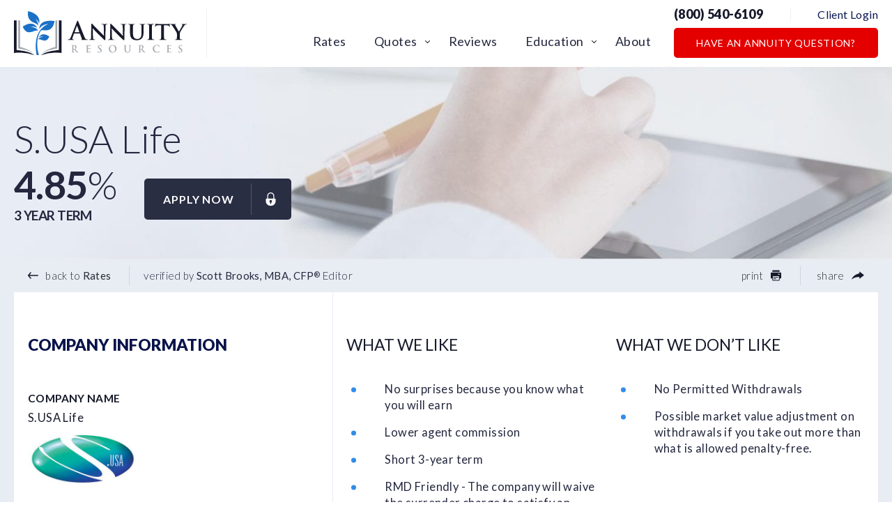

--- FILE ---
content_type: text/html; charset=UTF-8
request_url: https://www.annuityresources.com/product/myga/s-usa-life-select-choice-2-3-yr/
body_size: 17977
content:
<!DOCTYPE html><html lang="en-US" xmlns:fb="https://www.facebook.com/2008/fbml" xmlns:addthis="https://www.addthis.com/help/api-spec" ><head><meta charset="UTF-8"><meta name="viewport" content="width=device-width, initial-scale=1, maximum-scale=1, minimum-scale=1, user-scalable=no" /><meta name="format-detection" content="telephone=no"><link rel="preload" as="image" href="https://mk0annuityresoutqor4.kinstacdn.com/wp-content/uploads/2021/04/cropped-android-chrome-512x512-1-32x32.png"><link rel="preconnect" href="https://fonts.gstatic.com" crossorigin /><link rel="preload" as="style" href="https://fonts.googleapis.com/css2?family=Lato:wght@300;400;700;900&display=swap" /><link rel="stylesheet" href="https://fonts.googleapis.com/css2?family=Lato:wght@300;400;700;900&display=swap" media="print" onload="this.media = 'all'" /> <noscript><link rel="stylesheet" href="https://fonts.googleapis.com/css2?family=Lato:wght@300;400;700;900&display=swap" /> </noscript><link media="all" href="https://www.annuityresources.com/wp-content/cache/autoptimize/css/autoptimize_8efb81214658269fe1ceb19014623d31.css" rel="stylesheet"><title>S.USA Life Select Choice 2 (3) - ROP No Withdrawals | Earn 4.85%</title><meta name='robots' content='max-image-preview:large' /><link rel="alternate" type="application/rss+xml" title="Annuity Resources &raquo; Feed" href="https://www.annuityresources.com/feed/" /><link rel="alternate" type="application/rss+xml" title="Annuity Resources &raquo; Comments Feed" href="https://www.annuityresources.com/comments/feed/" /><link rel="https://api.w.org/" href="https://www.annuityresources.com/wp-json/" /><link rel="EditURI" type="application/rsd+xml" title="RSD" href="https://www.annuityresources.com/xmlrpc.php?rsd" /><meta name="generator" content="WordPress 6.8.3" /><link rel='shortlink' href='https://www.annuityresources.com/?p=2733' /><link rel="alternate" title="oEmbed (JSON)" type="application/json+oembed" href="https://www.annuityresources.com/wp-json/oembed/1.0/embed?url=https%3A%2F%2Fwww.annuityresources.com%2Fproduct%2Fmyga%2Fs-usa-life-select-choice-2-3-yr%2F" /><link rel="alternate" title="oEmbed (XML)" type="text/xml+oembed" href="https://www.annuityresources.com/wp-json/oembed/1.0/embed?url=https%3A%2F%2Fwww.annuityresources.com%2Fproduct%2Fmyga%2Fs-usa-life-select-choice-2-3-yr%2F&#038;format=xml" />  <script async src="https://www.googletagmanager.com/gtag/js?id=AW-438171183"></script> <script>window.dataLayer = window.dataLayer || [];
  function gtag(){dataLayer.push(arguments);}
  gtag('js', new Date());

  gtag('config', 'AW-438171183');</script> <script>(function(w,d,t,r,u){var f,n,i;w[u]=w[u]||[],f=function(){var o={ti:"56352324"};o.q=w[u],w[u]=new UET(o),w[u].push("pageLoad")},n=d.createElement(t),n.src=r,n.async=1,n.onload=n.onreadystatechange=function(){var s=this.readyState;s&&s!=="loaded"&&s!=="complete"||(f(),n.onload=n.onreadystatechange=null)},i=d.getElementsByTagName(t)[0],i.parentNode.insertBefore(n,i)})(window,document,"script","//bat.bing.com/bat.js","uetq");</script>  <script async src="https://www.googletagmanager.com/gtag/js?id=G-WSVCDWYJ3M"></script> <script>window.dataLayer = window.dataLayer || [];
  function gtag(){dataLayer.push(arguments);}
  gtag('js', new Date());

  gtag('config', 'G-WSVCDWYJ3M');</script>  <script>(function(w,d,s,l,i){w[l]=w[l]||[];w[l].push({'gtm.start':
new Date().getTime(),event:'gtm.js'});var f=d.getElementsByTagName(s)[0],
j=d.createElement(s),dl=l!='dataLayer'?'&l='+l:'';j.async=true;j.src=
'https://www.googletagmanager.com/gtm.js?id='+i+dl;f.parentNode.insertBefore(j,f);
})(window,document,'script','dataLayer','GTM-W78M7FL');</script>  <script>document.documentElement.className = document.documentElement.className.replace('no-js', 'js');</script> <link rel="canonical" href="https://www.annuityresources.com/product/myga/s-usa-life-select-choice-2-3-yr/" /><meta name="description" content="We reviewed the Select Choice 2 (3) - ROP No Withdrawals from S.USA Life. You can earn 4.85% for 3 years with this multiple-year guaranteed annuity. Maximize your retirement savings." /> <script type="application/ld+json">{"@context":"https:\/\/schema.org","@graph":[{"@type":"Organization","@id":"https:\/\/www.annuityresources.com\/#schema-publishing-organization","url":"https:\/\/www.annuityresources.com","name":"Annuity Resources"},{"@type":"WebSite","@id":"https:\/\/www.annuityresources.com\/#schema-website","url":"https:\/\/www.annuityresources.com","name":"Annuity Resources","encoding":"UTF-8","potentialAction":{"@type":"SearchAction","target":"https:\/\/www.annuityresources.com\/search\/{search_term_string}\/","query-input":"required name=search_term_string"}},{"@type":"BreadcrumbList","@id":"https:\/\/www.annuityresources.com\/product\/myga\/s-usa-life-select-choice-2-3-yr?page&post_product=s-usa-life-select-choice-2-3-yr&post_type=post_product&name=s-usa-life-select-choice-2-3-yr\/#breadcrumb","itemListElement":[{"@type":"ListItem","position":1,"name":"Home","item":"https:\/\/www.annuityresources.com"},{"@type":"ListItem","position":2,"name":"S.USA Life - Select Choice 2 (3 Yr)"}]},{"@type":"Person","@id":"https:\/\/www.annuityresources.com\/author\/reliableadmin\/#schema-author","name":"Admin Admin","url":"https:\/\/www.annuityresources.com\/author\/reliableadmin\/"},{"@type":"WebPage","@id":"https:\/\/www.annuityresources.com\/product\/myga\/s-usa-life-select-choice-2-3-yr\/#schema-webpage","isPartOf":{"@id":"https:\/\/www.annuityresources.com\/#schema-website"},"publisher":{"@id":"https:\/\/www.annuityresources.com\/#schema-publishing-organization"},"url":"https:\/\/www.annuityresources.com\/product\/myga\/s-usa-life-select-choice-2-3-yr\/"},{"@type":"Article","mainEntityOfPage":{"@id":"https:\/\/www.annuityresources.com\/product\/myga\/s-usa-life-select-choice-2-3-yr\/#schema-webpage"},"author":{"@id":"https:\/\/www.annuityresources.com\/author\/reliableadmin\/#schema-author"},"publisher":{"@id":"https:\/\/www.annuityresources.com\/#schema-publishing-organization"},"dateModified":"2020-12-29T11:18:54","datePublished":"2020-12-29T11:18:54","headline":"S.USA Life Select Choice 2 (3) - ROP No Withdrawals | Earn 4.85%","description":"We reviewed the Select Choice 2 (3) - ROP No Withdrawals from S.USA Life. You can earn 4.85% for 3 years with this multiple-year guaranteed annuity. Maximize your retirement savings.","name":"S.USA Life - Select Choice 2 (3 Yr)"}]}</script> <meta property="og:type" content="article" /><meta property="og:url" content="https://www.annuityresources.com/product/myga/s-usa-life-select-choice-2-3-yr/" /><meta property="og:title" content="S.USA Life Select Choice 2 (3) - ROP No Withdrawals | Earn 4.85%" /><meta property="og:description" content="We reviewed the Select Choice 2 (3) - ROP No Withdrawals from S.USA Life. You can earn 4.85% for 3 years with this multiple-year guaranteed annuity. Maximize your retirement savings." /><meta property="article:published_time" content="2020-12-29T11:18:54" /><meta property="article:author" content="Admin Admin" /><link rel="icon" href="https://www.annuityresources.com/wp-content/uploads/2021/04/cropped-android-chrome-512x512-1-32x32.png" sizes="32x32" /><link rel="icon" href="https://www.annuityresources.com/wp-content/uploads/2021/04/cropped-android-chrome-512x512-1-192x192.png" sizes="192x192" /><link rel="apple-touch-icon" href="https://www.annuityresources.com/wp-content/uploads/2021/04/cropped-android-chrome-512x512-1-180x180.png" /><meta name="msapplication-TileImage" content="https://www.annuityresources.com/wp-content/uploads/2021/04/cropped-android-chrome-512x512-1-270x270.png" /></head><body class="wp-singular post_product-template-default single single-post_product postid-2733 wp-theme-annuity-resources chrome"><div class="wrapper"><header class="header"><div class="header-menu-wrapper"><div class="container"> <a class="logo" href="https://www.annuityresources.com/"><img src="https://www.annuityresources.com/wp-content/uploads/2020/11/logo.svg" alt="" width="248" height="63" loading="lazy" /><span class="screen-reader-text">Logo</span></a><div class="nav-drop"><nav class="nav"><ul id="menu-main-navigation" class="header-menu"><li id="menu-item-285" class="menu-item menu-item-type-post_type menu-item-object-page current-menu-item menu-item-285"><a href="https://www.annuityresources.com/rates/" aria-current="page">Rates</a></li><li id="menu-item-47674" class="menu-item menu-item-type-custom menu-item-object-custom menu-item-has-children menu-item-47674"><a href="#">Quotes</a><ul class="sub-menu"><li id="menu-item-47673" class="menu-item menu-item-type-post_type menu-item-object-page menu-item-47673"><a href="https://www.annuityresources.com/income-now-quote/">Income Now</a></li><li id="menu-item-47676" class="menu-item menu-item-type-post_type menu-item-object-page menu-item-47676"><a href="https://www.annuityresources.com/income-later-quote/">Income Later</a></li><li id="menu-item-47678" class="menu-item menu-item-type-post_type menu-item-object-page menu-item-47678"><a href="https://www.annuityresources.com/index-annuity-quote/">Index Annuity</a></li><li id="menu-item-47681" class="menu-item menu-item-type-post_type menu-item-object-page menu-item-47681"><a href="https://www.annuityresources.com/legacy-planning-quote/">Legacy Planning</a></li></ul></li><li id="menu-item-1108" class="menu-item menu-item-type-post_type menu-item-object-page menu-item-1108"><a href="https://www.annuityresources.com/reviews/">Reviews</a></li><li id="menu-item-8562" class="menu-item menu-item-type-post_type menu-item-object-page menu-item-has-children menu-item-8562"><a href="https://www.annuityresources.com/education/">Education</a><ul class="sub-menu"><li id="menu-item-8620" class="menu-item menu-item-type-post_type menu-item-object-post_education menu-item-8620"><a href="https://www.annuityresources.com/education-article/fixed-annuities-education/">Fixed Annuities</a></li><li id="menu-item-8621" class="menu-item menu-item-type-post_type menu-item-object-post_education menu-item-8621"><a href="https://www.annuityresources.com/education-article/index-annuity-education/">Index Annuities</a></li><li id="menu-item-8622" class="menu-item menu-item-type-post_type menu-item-object-post_education menu-item-8622"><a href="https://www.annuityresources.com/education-article/immediate-annuity-education/">Immediate Annuities</a></li><li id="menu-item-8623" class="menu-item menu-item-type-post_type menu-item-object-post_education menu-item-8623"><a href="https://www.annuityresources.com/education-article/dia-education/">Deferred Income Annuities</a></li><li id="menu-item-8627" class="menu-item menu-item-type-post_type menu-item-object-post_education menu-item-8627"><a href="https://www.annuityresources.com/education-article/1035-exchanges/">1035 Exchanges</a></li><li id="menu-item-8628" class="menu-item menu-item-type-post_type menu-item-object-post_education menu-item-8628"><a href="https://www.annuityresources.com/education-article/faqs/">FAQ's</a></li><li id="menu-item-8629" class="menu-item menu-item-type-post_type menu-item-object-post_education menu-item-8629"><a href="https://www.annuityresources.com/education-article/videos/">Videos</a></li><li id="menu-item-8671" class="menu-item menu-item-type-post_type menu-item-object-page menu-item-8671"><a href="https://www.annuityresources.com/education/">Other Articles</a></li></ul></li><li id="menu-item-289" class="menu-item menu-item-type-post_type menu-item-object-page menu-item-289"><a href="https://www.annuityresources.com/about/">About</a></li><li class="mobile-only"><a href="https://www.annuityresources.com/client-login/">Client Login</a><li class="mobile-only"> <a href="#ann-how" class="btn btn-danger"
 >Have an Annuity Question?</a></li></ul></nav></div><div class="top-right"><div class="head-links"> <a href="tel:8005406109"  class="phone">(800) 540-6109<svg class="icon mobile-only"> <use xlink:href="#phone" /></svg></a> <span class="div mobile-none"></span> <a href="https://www.annuityresources.com/client-login/" class="login mobile-none">Client Login</a></div> <script src ="https://cdn.jotfor.ms/s/static/latest/static/feedback2.js" type="text/javascript"></script> <script type="text/javascript">var JFL_253105498150151 = new JotformFeedback({
                                    formId: '253105498150151',
                                    base: 'https://form.jotform.com/',
                                    windowTitle: 'Request A Call ',
                                    backgroundColor: '#FFA500',
                                    fontColor: '#FFFFFF',
                                    type: 'false',
                                    height: 500,
                                    width: 700,
                                    openOnLoad: false
                                });</script> <script src='https://cdn.jotfor.ms/s/umd/latest/for-form-embed-handler.js'></script> <script>window.jotformEmbedHandler("iframe[id='253105498150151']", "https://form.jotform.com/")</script> <a href="#" class="btn btn-danger mobile-none lightbox-253105498150151"> Have an Annuity Question? </a></div> <a href="!#" class="nav-opener" role="button"><span></span><p class="screen-reader-text">Menu</p></a></div></div></header><main class="main"><div class="section section-pagehero product-details-h"><div class="image" data-aos="fade"><div class="bg non-retina" style="background-image: url(https://www.annuityresources.com/wp-content/uploads/2020/12/bg-pd@2x-1782x275.jpg);"></div><div class="bg retina" style="background-image: url(https://www.annuityresources.com/wp-content/uploads/2020/12/bg-pd@2x-1782x275.jpg);"></div></div><div class="container row"><div class="text" data-aos="fade"><h1>S.USA Life</h1><div class="rates-head"><div class="lef"><div class="number product-max-rate "> <strong>4.85</strong>%</div><div class="note"> 3 Year Term</div></div> <a href="https://www.annuityresources.com/apply-now/" class="btn btn-secondary btn-lock" data-product="Select Choice 2 (3) - ROP No Withdrawals" data-company="S.USA Life" data-investment="">Apply now <svg class="icon"> <use xlink:href="#lock" /> </svg></a></div></div></div></div><div class="section section-page pt-0 pb-0"><div class="container"><div class="control-bar"><ul><li><a href="https://www.annuityresources.com/rates/"  ><svg class="icon"> <use xlink:href="#back" /> </svg> back to <strong>Rates</strong></a></li><li class="verified">verified by <strong>Scott Brooks, MBA, CFP<sup>®</sup></strong> Editor</li></ul><div class="right-actions"><ul><li> <a href="#" class="js-print"> print <svg class="icon"> <use xlink:href="#print" /> </svg> </a></li><li class="share"> <a href="#">share <svg class="icon lg"> <use xlink:href="#share" /></svg></a><div class="addthis_inline_share_toolbox"><div class="addthis_inline_share_toolbox_3zl4 addthis_tool"></div></div></li></ul></div></div><div class="product-details"><div class="company-info"><h2>company Information</h2><div class="com-item"><div class="label"> Company Name</div><div class="entry sm"><p>S.USA Life</p><p><img width="158" data-src="https://www.annuityresources.com/assets/images/susa1.png" alt=""></p></div></div><div class="com-item"><div class="label"> product Name</div><div class="entry sm"> Select Choice 2 (3) - ROP No Withdrawals</div></div><div class="com-item sm"><div class="label"> Description</div><div class="entry sm"> Founded in 1939 S.USA Life Insurance Company, Inc. (“S.USA”), is a leading provider of insurance, annuities, protection and asset accumulation products distributed through banks, independent marketing organizations, managing general agencies and independent insurance agents.</div></div><div class="com-item sm"><div class="label"> am best rating</div><div class="entry"> A- Excellent (4th of 13 ratings)</div></div><div class="com-item sm"><div class="label"> URL</div><div class="entry sm"> <a href="//www.prosperitylife.com" target="_blank">www.prosperitylife.com</a></div></div><div class="com-item sm"><div class="label"> Product Type</div><div class="entry sm"> MYGA</div></div><div class="com-item"><div class="label"> Product description</div><div class="entry sm"><p>Fixed annuities are for conservative investors who want safety, security, and guarantees.</p><p>You will preserve your principal and earn a fixed rate of return.</p><p>You might hear fixed annuities also called CD-like annuities or multiple-year guarantee annuities (MYGA's).</p><p>If you are sensitive to loss and don't want to lose a penny, a fixed annuity might be a good fit for some of your savings.</p><p>Read our educational articles on <a href="https://www.annuityresources.com/education-article/fixed-annuities-education/">fixed annuities</a> to learn more.</p><p>Rate Lock Period:</p><p>This is the number of days you have to get the funds to the insurance company after the application has been signed and submitted.</p><p>Qualified Retirement account: 60 Days<br /> Non-Qualified/after-tax annuity: N/A<br /> 1035 Annuity Exchange: 60 Days</p><p>Riders & Features Available:<br /> The following riders and features are available for this product.</p><p>N/A</p></div></div><div class="com-item sm"><div class="label"> term</div><div class="entry sm"> 3 yrs</div></div><div class="com-item sm"><div class="label"> minimum investment</div><div class="entry sm"> $ 5,000</div></div><div class="com-item sm"><div class="label"> maximum investment</div><div class="entry sm"> $ 1,000,000</div></div><div class="com-item sm"><div class="label"> maximum age</div><div class="entry sm"> 85</div></div><div class="withdraw-item"><div class="label"> withdrawal allowance</div><div class="entry sm"> Free withdrawals during the contract term are not allowed. Riders can be added, which lowers the interest rate if you need free withdrawals. Otherwise, all money withdrawn will be penalized based on the surrender charge schedule.</div></div></div><div class="main-ccol"><div class="row likes"><div class="col entry sm"><h2>what we like</h2><ul><li>No surprises because you know what you will earn</li><li> Lower agent commission</li><li> Short 3-year term</li><li> RMD Friendly - The company will waive the surrender charge to satisfy an RMD distribution</li></ul></div><div class="col entry sm"><h2>what we don’t like</h2><ul><li>No Permitted Withdrawals</li><li> Possible market value adjustment on withdrawals if you take out more than what is allowed penalty-free.</li></ul></div></div><div class="row contacts"><div class="col"><h3>Have a Question?</h3><h2>Schedule A Call</h2><div class="icon"> <svg xmlns="http://www.w3.org/2000/svg" xmlns:xlink="http://www.w3.org/1999/xlink" viewbox="0 0 94.8 98.7"> <defs> <path id="a" d="M0 0h94.8v98.7H0z" /> </defs> <clippath id="b"> <use xlink:href="#a" overflow="visible" /> </clippath> <path d="M83.1 88c5.4-5.9 8.7-13.7 8.6-22.2 0-8.9-3.6-17-9.4-22.9-2.5 21-20.6 37.2-42.4 37.1H29.4C34.7 91.1 46 98.7 59.1 98.7l35.7-.2L83.1 88z" clip-path="url(#b)" fill="#1b71c6" /> <path d="M41.1 0C20.4-.1 3.6 16.7 3.5 37.4c0 9.8 3.7 18.8 9.9 25.5L0 74.9l40.9.1c20.7.1 37.6-16.7 37.6-37.4C78.6 16.9 61.9 0 41.1 0m4.3 53.7C30.3 46.3 26.5 33 25.9 28.1s7.8-9.1 7.8-9.1l5.3 9s-5.7 3-4.9 4.7c4.2 8.9 9.7 12.1 9.7 12.1 1.8.6 5.7-3.7 5.7-3.7l7.6 7.1c-.1 0-6.4 8.1-11.7 5.5" clip-path="url(#b)" fill="#171a2b" /> </svg></div><div class="phone"> <a href="tel:8005406109"  >(800) 540-6109</a></div><div class="schedule"> <a href="#" class="lightbox-253105498150151">Schedule a Call</a></div></div><div class="or"> <span>-</span> or <span>-</span></div><div class="col apply"><h3>Apply Online</h3><h2>When You Are Ready</h2><div class="icon"> <svg xmlns="http://www.w3.org/2000/svg" viewbox="0 0 80 80"> <path d="M63.4 58.1L80 54 35.8 35.8 54 80l4.2-16.6 12.4 12.4c.7.7 1.8.7 2.4 0l2.8-2.8c.7-.7.7-1.8 0-2.4L63.4 58.1z" fill="#5699dc" /> <path d="M44.6 66.1c.3-.4.6-.8.8-1.2l-2.1-5.1c-2.3 4.8-5.1 7.6-7.5 7.6-2.5 0-5.4-3-7.7-8-1.1-2.3-2-4.9-2.6-7.8 3.3.5 6.8.7 10.4.7 1.5 0 3 0 4.4-.1L38.6 48h-2.7c-3.9 0-7.7-.3-11.3-.9-.6-3.6-.9-7.4-.9-11.3 0-3.9.3-7.7.9-11.3 3.6-.6 7.4-.9 11.3-.9s7.7.3 11.3.9c.6 3.6.9 7.4.9 11.3v2.6l4.2 1.7c.1-1.4.1-2.9.1-4.4 0-3.6-.2-7.1-.7-10.4 2.8.7 5.4 1.6 7.8 2.6 5 2.3 8 5.2 8 7.7s-2.8 5.3-7.5 7.5l5.1 2.1c.4-.3.8-.5 1.2-.8-.1.4-.2.8-.4 1.1l4 1.6c1.2-3.6 1.9-7.5 1.9-11.6C71.6 16 55.6 0 35.8 0S0 16 0 35.8s16 35.8 35.8 35.8c4.1 0 8-.7 11.6-1.9l-1.6-4c-.4.1-.8.2-1.2.4m13.5-52.6c3.8 3.8 6.5 8.4 8 13.5-3.7-2.7-9-4.8-15.3-6.2-1.3-6.3-3.5-11.6-6.2-15.3 5 1.5 9.6 4.2 13.5 8M35.8 4.3c2.5 0 5.4 3 7.7 8 1.1 2.3 2 4.9 2.6 7.8-3.3-.5-6.8-.7-10.4-.7-3.6 0-7.1.2-10.4.7.7-2.8 1.6-5.4 2.6-7.8 2.4-5 5.3-8 7.9-8m-22.3 9.2c3.8-3.8 8.4-6.5 13.5-8-2.7 3.7-4.8 9-6.2 15.3-6.3 1.3-11.6 3.5-15.3 6.2 1.5-5 4.2-9.6 8-13.5m-1.2 14.6c2.3-1.1 4.9-2 7.8-2.6-.5 3.3-.7 6.8-.7 10.4s.2 7.1.7 10.4c-2.8-.7-5.4-1.6-7.8-2.6-5-2.3-8-5.2-8-7.7s3-5.6 8-7.9m1.2 30c-3.8-3.8-6.5-8.4-8-13.5 3.7 2.7 9 4.8 15.3 6.2 1.3 6.3 3.5 11.6 6.2 15.3-5-1.5-9.7-4.2-13.5-8" fill="#08134a" /> </svg></div> <a href="https://www.annuityresources.com/apply-now/" class="btn btn-secondary btn-lock" data-product="Select Choice 2 (3) - ROP No Withdrawals" data-company="S.USA Life" data-investment="">Apply now <svg class="icon"> <use xlink:href="#lock" /> </svg></a><div class="apply-desc"><p>*Please provide an investment amount before applying.</p></div></div></div><div class="returns"> <script>window.calc_rates =[{"min":5000,"max":49999,"rates":"4.6,4.6,4.6","rate":4.6},{"min":50000,"max":99999,"rates":"4.6,4.6,4.6","rate":4.6},{"min":100000,"max":1000000,"rates":"4.85,4.85,4.85","rate":4.85}]</script> <h2>Guaranteed Returns</h2><p>Disclaimer: Some companies have rate banding and pay different rates based on your investment amount.</p><p>Please enter an accurate investment amount.</p><form action="#" class="search-return return-calc"> <label>Investment Amount</label><div class="select-input"><div class="select-input-wrap"> <span class="symbol"> $ </span> <input type="text" value="" id="calc-inv-amount" class="form-control number-separator" placeholder="5,000 - 1,000,000"></div><div class="input-error-minimum calc-error-messages">Should be at least $5,000</div><div class="input-error-maximum calc-error-messages">The maximum investment is $1,000,000</div><div class="input-error-required calc-error-messages">The field is required.</div></div> <button type="submit">submit</button></form><div class="table"><table><thead><tr><th class="year">YEAR</th><th class="rate">RATE</th><th class="earnings">EARNINGS</th><th class="cumulative">CUMULATIVE EARNINGS</th><th class="balance">BALANCE</th></tr></thead><tbody class="calc-body"><tr class="calc-row"><td data-label="YEAR">1</td><td data-label="RATE">4.60%</td><td data-label="EARNINGS">$ ?</td><td data-label="CUMULATIVE EARNINGS">$ ?</td><td data-label="BALANCE">$ ?</td></tr><tr class="calc-row"><td data-label="YEAR">2</td><td data-label="RATE">4.60%</td><td data-label="EARNINGS">$ ?</td><td data-label="CUMULATIVE EARNINGS">$ ?</td><td data-label="BALANCE">$ ?</td></tr><tr class="calc-row"><td data-label="YEAR">3</td><td data-label="RATE">4.60%</td><td data-label="EARNINGS">$ ?</td><td data-label="CUMULATIVE EARNINGS">$ ?</td><td data-label="BALANCE">$ ?</td></tr></tbody><tfoot><tr><th class="mobile-hide" colspan="2">Total</th><th class="total-earnings" data-label="TOTAL EARNINGS">$ ?</th><th class="total-cumulative" data-label="TOTAL CUMULATIVE">$ ?</th><th class="total-balance" data-label="TOTAL BALANCE">$ ?</th></tr></tfoot></table><div class="overlay"> <svg xmlns="http://www.w3.org/2000/svg" viewbox="0 0 111.1 142.6"> <path d="M.7 2.1c-4.3 24.9 12.1 45.3 31 59.4 7.4 5.5 15.4 10.4 23.9 14.2-3.2 3.1-6 6.5-8.3 10.2-9 14.6-6.6 37.1 6.1 48.6-3.8-.6-7.6-1-11.4-.9-.9 0-2.8 2.2-1.9 3 6.7 5.6 17.3 5.4 25.7 6 1.7.1 6.2-4 4-5.5-7.4-5.1-8.2-12.8-11.4-20.5-.5-1.2-2.2 1.1-2.2 1.7-.1 3.3.2 6.4.9 9.3-7.7-9-12.4-20-9.3-32.7 1.7-7.1 6-13 11.5-17.6 11 4.5 22.8 6.9 34.8 6.1 6.7-.5 14.8-2.9 16.7-10.2 2-7.8-5.3-11.3-11.7-12.2-13.1-1.8-26.8 2.1-37.6 9.8-9-3.8-17.4-8.9-25.4-14.6C18.4 43.3.9 24.5 3.5.9 3.7-1.2.9.9.7 2.1m89.6 64.4c4.6 0 14.8.5 15.5 6.8.6 5.7-14.2 4.4-17.6 4.1-7.6-.5-14.9-2.2-22-4.8 7.4-4 16-6.2 24.1-6.1" /> </svg><div class="overlay-text"><p>Enter an investment amount to calculate your earnings and account balance over the life of the contract.</p></div></div><div class="calc-apply"> <a href="https://www.annuityresources.com/apply-now/" data-product="Select Choice 2 (3) - ROP No Withdrawals" data-company="S.USA Life" data-investment="" class="btn btn-primary btn-lock js-apply-now js-apply-now-go">Apply now <svg class="icon"> <use xlink:href="#lock" /> </svg></a></div></div></div></div><div class="charge-schedule"><div class="holder"><h3>Surrender Charge Schedule</h3><p>Surrender charges are a penalty charged to early withdrawals of annuity contract. They are a percentage of the withdrawal amount, decrease over time, and go to zero when the term ends.</p><h4>percentage charged to withdrawal</h4><div class="percent-table-slider"><div class="labels"><div class="item"> Year</div><div class="item"> Percentage</div></div><div class="items-slider"><div class="item"><div class="cell"> 1</div><div class="cell"><div class="num"> 7<sup>%</sup></div></div></div><div class="item"><div class="cell"> 2</div><div class="cell"><div class="num"> 6<sup>%</sup></div></div></div><div class="item"><div class="cell"> 3</div><div class="cell"><div class="num"> 5<sup>%</sup></div></div></div></div></div><h5>market-value adjustment (MVA)</h5><div class="small"><p>A market value adjustment is basically an additional charge or credit for taking money out early from an annuity.</p><p>They allow companies to pay a higher rate and make longer-term investments.</p><p>MVAs only affect you if you withdraw funds early. If you own the contract to maturity, they do not apply.</p></div></div></div><div class="other-info"><h2>other Information</h2><div class="row"><div class="col"><table><tr><th>Product brochure</th><td><a download href="https://www.annuityresources.com/assets/brochures/selectchoiceseries.pdf" class="dl"><img width="45" data-src="https://www.annuityresources.com/wp-content/themes/annuity-resources/markup/content-images/wp-icon-pdf.svg" alt="" ></a></td></tr><tr><th>agent<br> commission</th><td>.50-1.25%. We are paid from the insurance company general fund. It is not deducted from your account value. 100% of your money is working for you from day one. We could earn a higher commission based on sales volume and taking a more active role in the application process.</td></tr><tr><th>LOGIN FOR</th><td><a href="https://www.sbliusa.com/WebPG/login.do" target="_blank" class="login-for-url">sbliusa.com</a></td></tr><tr><th>Rate Effective Date</th><td>September 22nd 2025</td></tr></table></div><div class="col"><table><tr><th>premium Type</th><td>Single Premium Annuity</td></tr><tr><th>account Type</th><td>Personal, Traditional IRA, Roth IRA, SEP-IRA, SIMPLE-IRA, 403(b).</td></tr><tr><th>Not available in</th><td>CT, ND, NH, NY, PR, SD, VI</td></tr><tr><th>options at<br> maturity</th><td><p>At the end of the contract term, you’ll have a 30-day window during which you can withdraw 100% of the account balance. The insurance company will usually mail you a letter and offer a new rate to entice you to keep the funds with them.  You can accept their offer and keep the funds with them.  If you don’t like their rate, you can withdraw 100% of the funds, transfer the balance to another annuity/provider, or annuitize it and turn it into a guaranteed income stream. An IRA annuity can be transferred to any IRA custodian (bank, brokerage, annuity).</p><p>Warning: If you do nothing, your annuity will auto-renew for the same term with the rate effective at that time.</p></td></tr><tr><th>death benefit provision</th><td>If you pass away before the end of your annuity contract, your beneficiaries will receive the accumulated policy value. This value will include all interest you have earned and be passed without any charges or fees.</td></tr><tr><th>taxes</th><td>Unlike bank CDs, the interest you earn in an annuity grows tax-deferred. The taxation will vary depending on the type of account you own.  Non-qualified annuities are funded with after-tax money from checking, savings, taxable brokerage accounts, etc.. Only the interest earned will be taxable at ordinary income when withdrawn from the annuity.  Annuities funded by a Traditional or “pre-tax” IRA will be 100% taxable distributions. Both the principal and interest will be taxed as ordinary income. IRAs are already tax-deferred, so the annuity does not add an extra tax benefit.  Annuities funded by a Roth IRA will not be taxed at withdrawal.</td></tr></table></div><div class="col"><table><tr><th>surrender schedule</th><td><div class="num">7<sup>%</sup><span>,</span> 6<sup>%</sup><span>,</span> 5<sup>%</sup></div></td></tr><tr><th>free-look period</th><td>30 Days - This is the number of days you have after your policy has been delivered to change your mind and get a refund.</td></tr><tr><th>RMD</th><td>Yes</td></tr><tr><th>market value adjustment</th><td>Yes</td></tr></table> <a href="https://www.annuityresources.com/apply-now/" data-product="Select Choice 2 (3) - ROP No Withdrawals" data-company="S.USA Life" data-investment="" class="btn btn-primary btn-lock">Apply now <svg class="icon"> <use xlink:href="#lock" /> </svg></a></div></div></div></div></div></div></main></div><footer class="footer"><div class="footer-box"><div class="container"><div class="footer-widgets"><div class="footer-widget" data-aos="fade-up"><div class="widget-head"> Annuity Resources</div><ul id="menu-annuity-resources" class="footer-link"><li id="menu-item-325" class="menu-item menu-item-type-post_type menu-item-object-page menu-item-325"><a href="https://www.annuityresources.com/about/">About Us</a></li><li id="menu-item-326" class="menu-item menu-item-type-post_type menu-item-object-page menu-item-326"><a href="https://www.annuityresources.com/contact-us/">Contact Us</a></li><li id="menu-item-8415" class="menu-item menu-item-type-post_type menu-item-object-page menu-item-8415"><a href="https://www.annuityresources.com/our-mission/">Our Mission</a></li><li id="menu-item-328" class="menu-item menu-item-type-post_type menu-item-object-page menu-item-328"><a href="https://www.annuityresources.com/our-goal/">Our Goal</a></li><li id="menu-item-329" class="menu-item menu-item-type-post_type menu-item-object-page menu-item-329"><a href="https://www.annuityresources.com/our-promise/">Our Promise</a></li><li id="menu-item-330" class="menu-item menu-item-type-post_type menu-item-object-page menu-item-330"><a href="https://www.annuityresources.com/our-network-of-advisors/">Our Network of Advisors</a></li><li id="menu-item-332" class="menu-item menu-item-type-post_type menu-item-object-page menu-item-332"><a href="https://www.annuityresources.com/press/our-team/">Our Team</a></li><li id="menu-item-1057" class="menu-item menu-item-type-post_type menu-item-object-page menu-item-1057"><a href="https://www.annuityresources.com/annuity-companies-providers/">Our Insurers</a></li></ul></div><div class="footer-widget" data-aos="fade-up"><div class="widget-head"> Quotes</div><ul id="menu-quotes" class="footer-link"><li id="menu-item-8397" class="menu-item menu-item-type-post_type menu-item-object-page current-menu-item menu-item-8397"><a href="https://www.annuityresources.com/rates/" aria-current="page">Best Fixed Annuity Rates</a></li><li id="menu-item-8398" class="menu-item menu-item-type-post_type menu-item-object-page menu-item-8398"><a href="https://www.annuityresources.com/income-later-quote/">Income Later (begins >12 mo.)</a></li><li id="menu-item-8399" class="menu-item menu-item-type-post_type menu-item-object-page menu-item-8399"><a href="https://www.annuityresources.com/index-annuity-quote/">Index Annuity Proposal</a></li><li id="menu-item-8400" class="menu-item menu-item-type-post_type menu-item-object-page menu-item-8400"><a href="https://www.annuityresources.com/legacy-planning-quote/">Legacy Planning</a></li></ul></div><div class="footer-widget" data-aos="fade-up"><div class="widget-head"> Education</div><ul id="menu-education" class="footer-link"><li id="menu-item-8593" class="menu-item menu-item-type-post_type menu-item-object-page current-menu-item menu-item-8593"><a href="https://www.annuityresources.com/rates/" aria-current="page">Fixed Annuity Rates</a></li><li id="menu-item-8594" class="menu-item menu-item-type-post_type menu-item-object-post_education menu-item-8594"><a href="https://www.annuityresources.com/education-article/fixed-annuities-education/">Fixed Annuity</a></li><li id="menu-item-8595" class="menu-item menu-item-type-post_type menu-item-object-post_education menu-item-8595"><a href="https://www.annuityresources.com/education-article/index-annuity-education/">Index Annuity</a></li><li id="menu-item-8596" class="menu-item menu-item-type-post_type menu-item-object-post_education menu-item-8596"><a href="https://www.annuityresources.com/education-article/immediate-annuity-education/">Immediate Annuity (SPIA)</a></li><li id="menu-item-8597" class="menu-item menu-item-type-post_type menu-item-object-post_education menu-item-8597"><a href="https://www.annuityresources.com/education-article/dia-education/">Deferred Income Annuity (DIA)</a></li><li id="menu-item-8599" class="menu-item menu-item-type-post_type menu-item-object-post_education menu-item-8599"><a href="https://www.annuityresources.com/education-article/spia-education/">Variable Annuity</a></li><li id="menu-item-8600" class="menu-item menu-item-type-post_type menu-item-object-post_education menu-item-8600"><a href="https://www.annuityresources.com/education-article/qlac-annuity/">QLAC Annuity</a></li><li id="menu-item-8601" class="menu-item menu-item-type-post_type menu-item-object-page menu-item-8601"><a href="https://www.annuityresources.com/education/other-articles/">Other Articles</a></li></ul></div><div class="footer-widget" data-aos="fade-up"><div class="widget-head">Contact Us</div><ul class="footer-link contacts"><li><a href="tel:8005406109" ><svg class="icon"> <use xlink:href="#phone" /> </svg>(800) 540-6109</a></li><li><a href="mailto:support@annuityresources.com"><svg class="icon"> <use xlink:href="#email-2" /> </svg>support@annuityresources.com</a></li><li><svg class="icon"> <use xlink:href="#map" /> </svg>5900 Balcones Drive Suite 100<br /> Austin, TX 78731</li></ul></div></div><div class="footer-widgets"><div class="footer-widget" data-aos="fade-up"><div class="widget-head"> Annuity Calculators</div><ul id="menu-annuity-calculators" class="footer-link"><li id="menu-item-351" class="menu-item menu-item-type-post_type menu-item-object-page menu-item-351"><a href="https://www.annuityresources.com/annuity-calculators/longevity-calculator/">Longevity Calculator</a></li><li id="menu-item-352" class="menu-item menu-item-type-post_type menu-item-object-page menu-item-352"><a href="https://www.annuityresources.com/annuity-calculators/retirement-savings-calculator/">Retirement Savings Calculator</a></li></ul></div><div class="footer-widget" data-aos="fade-up"><div class="widget-head"> Press</div><ul id="menu-press" class="footer-link"><li id="menu-item-353" class="menu-item menu-item-type-post_type menu-item-object-page menu-item-353"><a href="https://www.annuityresources.com/press/our-team/">Our Team</a></li><li id="menu-item-354" class="menu-item menu-item-type-post_type menu-item-object-page menu-item-354"><a href="https://www.annuityresources.com/press/our-licenses/">Our Licenses</a></li><li id="menu-item-355" class="menu-item menu-item-type-post_type menu-item-object-page menu-item-355"><a href="https://www.annuityresources.com/press/site-terms/">Site Terms</a></li><li id="menu-item-356" class="menu-item menu-item-type-post_type menu-item-object-page menu-item-privacy-policy menu-item-356"><a rel="privacy-policy" href="https://www.annuityresources.com/press/privacy-policy/">Privacy Policy</a></li><li id="menu-item-357" class="menu-item menu-item-type-post_type menu-item-object-page menu-item-357"><a href="https://www.annuityresources.com/press/security-center/">Security Center</a></li></ul></div><div class="footer-widget" data-aos="fade-up"><div class="widget-head"> Get Help</div><ul id="menu-get-help" class="footer-link"><li id="menu-item-358" class="lightbox-253105498150151 menu-item menu-item-type-custom menu-item-object-custom menu-item-358"><a href="#ann-how">Have A Question?</a></li><li id="menu-item-8403" class="menu-item menu-item-type-custom menu-item-object-custom menu-item-8403"><a href="#schedule-call">Speak With A Specialist</a></li><li id="menu-item-8704" class="menu-item menu-item-type-custom menu-item-object-custom menu-item-8704"><a href="https://www.annuityresources.com/sitemap.xml">Sitemap</a></li></ul></div><div class="footer-widget" data-aos="fade-up"><div class="widget-head">Follow Us</div><ul class="footer-link"><li><a href="https://www.facebook.com/annuityresources" target="_blank"><svg class="icon"> <use xlink:href="#fb" /> </svg>Facebook</a></li><li><a href="https://www.instagram.com/annuityresources/" target="_blank"><svg class="icon"> <use xlink:href="#ig" /> </svg>Instagram</a></li><li><a href="https://twitter.com/Annuitystats" target="_blank"><svg class="icon"> <use xlink:href="#tw" /> </svg>Twitter</a></li><li><a href="https://www.youtube.com/channel/UC0dYlEYJ1o-bPmFjH78SjIQ" target="_blank"><svg class="icon"> <use xlink:href="#yt" /> </svg>Youtube</a></li></ul></div></div><div class="newsletter-box" data-aos="fade-up"><div class="row a-i"><div class="labels"> <label>Be first in line for the <strong>best offers</strong> </label><p>Subscribe to our newsletter and receive our top picks every month.</p></div><div class="form-newsletter"><div id="mc_embed_signup"><form action="https://annuityresources.us7.list-manage.com/subscribe/post?u=81a9b8c515bfa0f2eccd0132f&id=05589c7236" method="post" id="mc-embedded-subscribe-form" name="mc-embedded-subscribe-form" class="validate" target="_blank" novalidate><p> <svg class="icon" width="24" height="24" viewBox="0 0 24 24"> <path
 d="M22 10.5c-.3 0-.5.2-.5.5v6c0 .8-.7 1.5-1.5 1.5H4c-.8 0-1.5-.7-1.5-1.5V8c0-.4.2-.8.5-1.1.1.1.3.3.6.5.5.6 1.1 1.1 1.8 1.6l4.7 3.9c1 .9 2.7.9 3.7 0l7.5-6.5s0-.1.1-.1v-.1-.1V6v-.1-.1s0-.1-.1-.1v-.1s-.1 0-.1-.1l-.1-.1H21 4C2.6 5.5 1.5 6.6 1.5 8v9c0 1.4 1.1 2.5 2.5 2.5h16c1.4 0 2.5-1.1 2.5-2.5v-6c0-.3-.2-.5-.5-.5zm-2.3-4l-6.5 5.6c-.6.5-1.8.5-2.4 0L6 8.3c-.6-.6-1.2-1.1-1.8-1.6L4 6.5h15.7z" /> </svg> <span class="control-wrap"> <input type="email" value="" name="EMAIL" class="email" id="mce-EMAIL" placeholder="Enter your email" required> <span style="position: absolute; left: -5000px;" aria-hidden="true"><input type="text" name="b_81a9b8c515bfa0f2eccd0132f_05589c7236" tabindex="-1" value=""></span> </span></p><p> <input type="submit" value="Subscribe" name="subscribe" id="mc-embedded-subscribe" class="btn"></p></form></div></div></div></div><div class="disclaimer row" data-aos="fade"><div class="text">DISCLAIMER: The information on this website is for educational purposes only. This website is not intended to be a recommendation for you to purchase an annuity. Please consult with a qualified financial planner, advisor, tax, and legal advisor to determine if an annuity is right for your situation. Annuities are not offered by the US Government, not government-guaranteed, and are not FDIC insured. All guarantees are backed by the claims-paying ability of the insurance company. The reviews and annuity information on this website may not be current and may not apply in the state you live in. Product availability varies based on the state you live. The materials, names, logos, brochures, etc used in our annuity reviews are property of their owners and not those of AnnuityResources.com. Annuity information on this site may not be current or applicable in your state. Please contact us to receive the latest brochure.  When you contact us you may speak with a licensed insurance agent in your state. They may offer an annuity to you for sale. Annuities are distributed by Annuity Resources, LLC. Annuity Resources, LLC is a licensed fixed annuity producer in most states. We focus on selling MYGAs, SPIAs, and DIAs and refer those interested in other types of annuities to other insurance agencies when possible. We do business as Annuity Resources Insurance Services in CA. License 6003435.</div><div class="logo"> <a href="https://www.annuityresources.com/"> <img data-src="https://www.annuityresources.com/wp-content/uploads/2020/11/logo.svg" alt="" width="279" height="70"> <span class="screen-reader-text">Logo</span> </a></div></div></div></div><div class="copy"> &copy; Copyright 2026 Annuity Resources, LLC - All rights reserved.</div></footer><div class="modal modal-form-holder" id="get-started"><div class="box"><div class="close"> <svg class="icon"> <use xlink:href="#close" /> </svg></div><div class="entry"><div class="video"><div class="play"> <img data-src="https://www.annuityresources.com/wp-content/uploads/2020/12/wp-video@2x.jpg" data-srcset="https://www.annuityresources.com/wp-content/uploads/2020/12/wp-video@2x.jpg 2x" alt="" width="712"> <span class="icon-play"><svg class="icon"> <use xlink:href="#play" /> </svg></span><video data-src="https://www.annuityresources.com/wp-content/uploads/2020/12/video.mp4" controls playsinline></video></div></div><p>We understand annuities can be confusing and that you might have questions.</p><p>You can get your questions answered by booking a brief call with one of our team members.</p><p>We’ll answer any questions you have and respect your time.</p><p>Calls usually last 5-20 minutes, and we promise to not bug you afterward.</p><p>Get the information you need.</p><p>We’re looking forward to helping you.</p><h4 class="h2">Request a Call</h4><div class="wpcf7 no-js" id="wpcf7-f1044-o2" lang="en-US" dir="ltr" data-wpcf7-id="1044"><div class="screen-reader-response"><p role="status" aria-label="Request a Call Response" aria-live="polite" aria-atomic="true"></p><ul></ul></div><form action="/product/myga/s-usa-life-select-choice-2-3-yr/#wpcf7-f1044-o2" method="post" class="wpcf7-form init" aria-label="Contact form" novalidate="novalidate" data-status="init"><fieldset class="hidden-fields-container"><input type="hidden" name="_wpcf7" value="1044" /><input type="hidden" name="_wpcf7_version" value="6.1.4" /><input type="hidden" name="_wpcf7_locale" value="en_US" /><input type="hidden" name="_wpcf7_unit_tag" value="wpcf7-f1044-o2" /><input type="hidden" name="_wpcf7_container_post" value="0" /><input type="hidden" name="_wpcf7_posted_data_hash" value="" /><input type="hidden" name="_cf7a__timestamp" value="egF5+8fWw7Yc31JnES7ytw==" /><input type="hidden" name="_cf7a_version" value="1.0" /><input type="hidden" name="_cf7a_address" value="aWSk0L6+YekZ83ZEItxYAw==" /><input type="hidden" name="_cf7a_referer" value="Rf3l9rB/Q7ilZUGFSN6oJg==" /><input type="hidden" name="_cf7a_protocol" value="KhdMBNc3+WZWAZyriVDiHw==" /><input type="hidden" name="_wpcf7_recaptcha_response" value="" /><input type="hidden" name="_cf7a_bot_fingerprint" value="egF5+8fWw7Yc31JnES7ytw==" /><input type="hidden" name="_cf7a_bot_fingerprint_extras" /><input type="hidden" name="_cf7a_append_on_submit" /></fieldset><p class="form-group"><br /> <label>Timezone</label><br /> <span class="wpcf7-form-control-wrap" data-name="timezone"><select class="wpcf7-form-control wpcf7-select wpcf7-validates-as-required" aria-required="true" aria-invalid="false" name="timezone"><option value="">&#8212;Please choose an option&#8212;</option><option value="HST	Hawaii Standard Time	GMT-10:00">HST	Hawaii Standard Time	GMT-10:00</option><option value="AST	Alaska Standard Time	GMT-9:00">AST	Alaska Standard Time	GMT-9:00</option><option value="PST	Pacific Standard Time	GMT-8:00">PST	Pacific Standard Time	GMT-8:00</option><option value="MST	Mountain Standard Time	GMT-7:00">MST	Mountain Standard Time	GMT-7:00</option><option value="CST	Central Standard Time	GMT-6:00">CST	Central Standard Time	GMT-6:00</option><option value="EST	Eastern Standard Time	GMT-5:00">EST	Eastern Standard Time	GMT-5:00</option></select></span></p><p class="form-group"><br /> <label>Pick a date and time</label><br /> <span class="wpcf7-form-control-wrap" data-name="date-input"><input size="40" maxlength="400" class="wpcf7-form-control wpcf7-text wpcf7-validates-as-required date-input" id="picker" aria-required="true" aria-invalid="false" placeholder="Choose date and time" value="" type="text" name="date-input" /><input type="text" name="name" value="" autocomplete="fill" class="fit-the-fullspace" aria-hidden="true" tabindex="-1" /></span></p><p><input type="hidden" class="js-phone-input" name="text-phone" /><input type="hidden" class="js-name-input" name="text-name" /><input type="hidden" class="js-email-input" name="text-email" /><input class="wpcf7-form-control wpcf7-submit has-spinner btn btn-primary btn-lg" type="submit" value="Submit" /></p><div class="wpcf7-response-output" aria-hidden="true"></div></form></div></div></div></div><div class="modal modal-form-holder" id="schedule-call"><div class="box"><div class="close"> <svg class="icon"> <use xlink:href="#close" /> </svg></div><div class="entry"><div class="video"><div class="play"> <img data-src="https://www.annuityresources.com/wp-content/uploads/2020/12/wp-video@2x.jpg" data-srcset="https://www.annuityresources.com/wp-content/uploads/2020/12/wp-video@2x.jpg 2x" alt="" width="712"> <span class="icon-play"><svg class="icon"> <use xlink:href="#play" /> </svg></span><video data-src="https://www.annuityresources.com/wp-content/uploads/2020/12/video.mp4" controls playsinline></video></div></div><p>We understand annuities can be confusing and that you might have questions.</p><p>You can get your questions answered by booking a brief call with one of our team members.</p><p>We’ll answer any questions you have and respect your time.</p><p>Calls usually last 5-20 minutes, and we promise to not bug you afterward.</p><p>Get the information you need.</p><p>We’re looking forward to helping you.</p><h4 class="h2">Request a Call</h4><div class="wpcf7 no-js" id="wpcf7-f1047-o3" lang="en-US" dir="ltr" data-wpcf7-id="1047"><div class="screen-reader-response"><p role="status" aria-label="Request a Call Response" aria-live="polite" aria-atomic="true"></p><ul></ul></div><form action="/product/myga/s-usa-life-select-choice-2-3-yr/#wpcf7-f1047-o3" method="post" class="wpcf7-form init" aria-label="Contact form" novalidate="novalidate" data-status="init"><fieldset class="hidden-fields-container"><input type="hidden" name="_wpcf7" value="1047" /><input type="hidden" name="_wpcf7_version" value="6.1.4" /><input type="hidden" name="_wpcf7_locale" value="en_US" /><input type="hidden" name="_wpcf7_unit_tag" value="wpcf7-f1047-o3" /><input type="hidden" name="_wpcf7_container_post" value="0" /><input type="hidden" name="_wpcf7_posted_data_hash" value="" /><input type="hidden" name="_cf7a__timestamp" value="egF5+8fWw7Yc31JnES7ytw==" /><input type="hidden" name="_cf7a_version" value="1.0" /><input type="hidden" name="_cf7a_address" value="aWSk0L6+YekZ83ZEItxYAw==" /><input type="hidden" name="_cf7a_referer" value="Rf3l9rB/Q7ilZUGFSN6oJg==" /><input type="hidden" name="_cf7a_protocol" value="KhdMBNc3+WZWAZyriVDiHw==" /><input type="hidden" name="_wpcf7_recaptcha_response" value="" /><input type="hidden" name="_cf7a_bot_fingerprint" value="egF5+8fWw7Yc31JnES7ytw==" /><input type="hidden" name="_cf7a_bot_fingerprint_extras" /><input type="hidden" name="_cf7a_append_on_submit" /></fieldset><p class="form-group"><br /> <label for="request-name">Full Name</label><br /> <span class="wpcf7-form-control-wrap" data-name="request-name"><input size="40" maxlength="400" class="wpcf7-form-control wpcf7-text wpcf7-validates-as-required" id="request-name" aria-required="true" aria-invalid="false" placeholder="Full Name" value="" type="text" name="request-name" /><input type="text" name="name" value="" autocomplete="fill" class="fit-the-fullspace" aria-hidden="true" tabindex="-1" /></span></p><p class="form-group"><br /> <label for="request-mail">Email</label><br /> <span class="wpcf7-form-control-wrap" data-name="e-mail"><input size="40" maxlength="400" class="wpcf7-form-control wpcf7-email wpcf7-validates-as-required wpcf7-text wpcf7-validates-as-email" id="request-mail" aria-required="true" aria-invalid="false" placeholder="Email" value="" type="email" name="e-mail" /></span></p><p class="form-group"><br /> <label for="request-tel">Phone</label><br /> <span class="wpcf7-form-control-wrap" data-name="tel"><input size="40" maxlength="400" class="wpcf7-form-control wpcf7-tel wpcf7-validates-as-required wpcf7-text wpcf7-validates-as-tel" id="request-tel" aria-required="true" aria-invalid="false" placeholder="Phone" value="" type="tel" name="tel" /></span></p><p class="form-group"><br /> <label for="request-timezone">Timezone</label><br /> <span class="wpcf7-form-control-wrap" data-name="timezone"><select class="wpcf7-form-control wpcf7-select wpcf7-validates-as-required" id="request-timezone" aria-required="true" aria-invalid="false" name="timezone"><option value="">&#8212;Please choose an option&#8212;</option><option value="HST	Hawaii Standard Time	GMT-10:00">HST	Hawaii Standard Time	GMT-10:00</option><option value="AST	Alaska Standard Time	GMT-9:00">AST	Alaska Standard Time	GMT-9:00</option><option value="PST	Pacific Standard Time	GMT-8:00">PST	Pacific Standard Time	GMT-8:00</option><option value="MST	Mountain Standard Time	GMT-7:00">MST	Mountain Standard Time	GMT-7:00</option><option value="CST	Central Standard Time	GMT-6:00">CST	Central Standard Time	GMT-6:00</option><option value="EST	Eastern Standard Time	GMT-5:00">EST	Eastern Standard Time	GMT-5:00</option></select></span></p><p class="form-group"><br /> <label for="picker-2">Pick a date and time</label><br /> <span class="wpcf7-form-control-wrap" data-name="date-input"><input type="text" name="zip" value="" autocomplete="fill" class="fit-the-fullspace" aria-hidden="true" tabindex="-1" /><input size="40" maxlength="400" class="wpcf7-form-control wpcf7-text wpcf7-validates-as-required date-input" id="picker-2" aria-required="true" aria-invalid="false" placeholder="Choose date and time" value="" type="text" name="date-input" /></span></p><p><input class="wpcf7-form-control wpcf7-submit has-spinner btn btn-primary btn-lg" type="submit" value="Submit" /></p><div class="wpcf7-response-output" aria-hidden="true"></div></form></div></div></div></div><div class="modal" id="register"><div class="box"><div class="close"> <svg class="icon"> <use xlink:href="#close" /> </svg></div><div class="modal-head"><div class="left-title"> Register Now!</div><div class="icon"> <img data-src="https://www.annuityresources.com/wp-content/themes/annuity-resources/markup/content-images/wp-ico-edit.svg" alt=""></div></div><form action="#" id="form-register"><div class="form-group v2"> <label>First Name <span class="f-n">*</span></label> <input type="text" name="reg-first" id="reg-first" required class="js-reg-field"></div><div class="form-group v2"> <label>Last Name <span class="f-n">*</span></label> <input type="text" name="reg-last" id="reg-last" required class="js-reg-field"></div><div class="form-group v2"> <label>Email <span class="f-n">*</span></label> <input type="email" name="reg-email" id="reg-email" required class="js-reg-field js-reg-email"></div><div class="form-group v2"> <label>Password <span class="f-n">*</span> <small>( Password should be at least: Strong )</small></label><div class="password-holder"> <input type="password" name="reg-password" id="reg-password" required class="js-reg-field js-reg-password"></div></div><div class="result"></div><div class="btn-group"> <button type="submit" class="btn btn-primary btn-lg">Register</button> <a href="https://www.annuityresources.com/client-login/" class="btn btn-link">Have an account? Sign in</a></div></form></div></div><div class="modal" id="am-state"><div class="box"><div class="close"> <svg class="icon"> <use xlink:href="#close" /> </svg></div><h3>Select a State</h3> <select id="modal-states"><option value="" hidden>Any State</option><option value="AK" >Alaska</option><option value="AL" >Alabama</option><option value="AR" >Arkansas</option><option value="AZ" >Arizona</option><option value="CA" >California</option><option value="CO" >Colorado</option><option value="DC" >District of Columbia</option><option value="DE" >Delaware</option><option value="FL" >Florida</option><option value="GA" >Georgia</option><option value="HI" >Hawaii</option><option value="IA" >Iowa</option><option value="ID" >Idaho</option><option value="IL" >Illinois</option><option value="IN" >Indiana</option><option value="KS" >Kansas</option><option value="KY" >Kentucky</option><option value="LA" >Louisiana</option><option value="MA" >Massachusetts</option><option value="MD" >Maryland</option><option value="ME" >Maine</option><option value="MI" >Michigan</option><option value="MN" >Minnesota</option><option value="MO" >Missouri</option><option value="MS" >Mississippi</option><option value="MT" >Montana</option><option value="NC" >North Carolina</option><option value="NE" >Nebraska</option><option value="NJ" >New Jersey</option><option value="NM" >New Mexico</option><option value="NV" >Nevada</option><option value="OH" >Ohio</option><option value="OK" >Oklahoma</option><option value="OR" >Oregon</option><option value="PA" >Pennsylvania</option><option value="RI" >Rhode Island</option><option value="SC" >South Carolina</option><option value="TN" >Tennessee</option><option value="TX" >Texas</option><option value="UT" >Utah</option><option value="VA" >Virginia</option><option value="VT" >Vermont</option><option value="WA" >Washington</option><option value="WI" >Wisconsin</option><option value="WV" >West Virginia</option><option value="WY" >Wyoming</option> </select></div></div> <svg class="hide" xmlns="http://www.w3.org/2000/svg" width="0" height="0"> <defs> <symbol id="type-1" viewbox="0 0 90 95" xml:space="preserve"> <path class="change-color" d="M19.6 83c.7 0 1.4-.2 1.9-.6 1.4-1.1 1.7-3.1.7-4.6-3.7-4.9-5.6-10.8-5.6-16.9 0-15.6 12.7-28.4 28.4-28.4s28.4 12.7 28.4 28.4c0 6.1-1.9 12-5.6 16.9-1.1 1.4-.8 3.5.6 4.6 1.4 1.1 3.5.8 4.6-.6 4.5-6 6.9-13.2 6.9-20.8 0-19.2-15.7-34.9-34.9-34.9S10.1 41.8 10.1 61c0 7.5 2.4 14.7 6.9 20.8.6.8 1.6 1.2 2.6 1.2M45 19.3c1.8 0 3.3-1.5 3.3-3.3V3.3C48.3 1.5 46.8 0 45 0c-1.8 0-3.3 1.5-3.3 3.3v12.8c0 1.8 1.5 3.2 3.3 3.2M28.6 23.8c1.8 0 3.3-1.5 3.3-3.3V7.7c0-1.8-1.5-3.3-3.3-3.3-1.8 0-3.3 1.5-3.3 3.3v12.8c0 1.8 1.5 3.3 3.3 3.3M61.4 23.8c1.8 0 3.3-1.5 3.3-3.3V7.7c0-1.8-1.5-3.3-3.3-3.3-1.8 0-3.3 1.5-3.3 3.3v12.8c.1 1.8 1.5 3.3 3.3 3.3M86.7 88.5H3.3c-1.8 0-3.3 1.4-3.3 3.2C0 93.5 1.5 95 3.3 95h83.4c1.8 0 3.3-1.5 3.3-3.3 0-1.8-1.5-3.2-3.3-3.2" /> <path d="M45 83.9c1.6 0 2.9-1.3 2.9-2.9v-3.3c5.1-.3 9.1-4.4 9.1-9.5 0-5.3-4.3-9.6-9.6-9.6h-4.7c-2.1 0-3.8-1.7-3.8-3.9 0-2.1 1.7-3.9 3.8-3.9h4.7c1.4 0 2.7.7 3.4 2 .7 1.4 2.5 1.9 3.9 1.2s1.9-2.5 1.2-3.9c-1.6-3-4.6-4.8-7.9-5v-3.3c0-1.6-1.3-2.9-2.9-2.9s-2.9 1.3-2.9 2.9V45c-5 .3-9.1 4.4-9.1 9.6 0 5.3 4.3 9.6 9.6 9.6h4.7c2.1 0 3.9 1.7 3.9 3.9 0 2.1-1.7 3.8-3.9 3.8h-4.7c-1.4 0-2.7-.8-3.3-2-.8-1.4-2.5-1.9-3.9-1.2s-1.9 2.5-1.2 3.9c1.6 2.9 4.6 4.7 7.9 4.9v3.3c-.1 1.8 1.2 3.1 2.8 3.1" fill="#318de9" /> </symbol> <symbol id="type-2" viewbox="0 0 86.1 82.2"> <path d="M7.5 67.4h25.7c7.3 13.7 24.4 18.8 38.1 11.5 13.7-7.3 18.8-24.4 11.5-38l-.3-.6V18.7c0-4.1-3.4-7.5-7.5-7.5H41.2l-5.3-8.1c-1.4-1.9-3.5-3-5.8-3.1H7.5C3.4 0 0 3.4 0 7.5V60c0 4.1 3.3 7.5 7.5 7.4m50.6 7.5c-11.4 0-20.6-9.2-20.6-20.6s9.2-20.6 20.6-20.6 20.6 9.2 20.6 20.6-9.2 20.6-20.6 20.6M30 7.5l5 7.8c1.4 2.1 3.7 3.4 6.3 3.4H75v13.1c-12.4-9.3-30.1-6.8-39.4 5.7-4.8 6.4-6.7 14.6-5 22.5H7.5V7.4l22.5.1z" class="change-color" /> <path d="M69.2 52.4h-1.8v-3.7c.2-5.2-3.9-9.5-9.1-9.7s-9.5 3.9-9.7 9.1v4.3h-1.8c-1.1 0-2 .9-2 2v11c0 1.1.9 2 2 2h22.3c1.1 0 2-.9 2-2v-11c.1-1.1-.8-2-1.9-2m-9.2 0h-3.7v-3.7c-.1-1 .7-1.9 1.7-2 1-.1 1.9.7 2 1.7v4z" fill="#5699dc" /> </symbol> <symbol id="type-3" viewbox="0 0 86 90.7"> <path d="M18.5 37c-2.9 0-5.7-.7-8.3-2-4.5-2.2-7.7-6-9.3-10.7-1.3-4-1.2-8.4.3-12.4.8-2.1 3.1-3.1 5.2-2.3 2.1.8 3.1 3.1 2.3 5.2-.9 2.3-.9 4.7-.2 7 .9 2.7 2.7 4.8 5.2 6.1 2.5 1.3 5.4 1.5 8 .6 2.7-.9 4.8-2.7 6.1-5.2 1.3-2.5 1.5-5.4.6-8-1.7-5.1-6.9-8.2-12.2-7-2.2.5-4.3-.9-4.8-3.1S12.3.9 14.5.4c9.3-2 18.6 3.3 21.5 12.3 1.5 4.7 1.2 9.7-1.1 14.1-2.2 4.4-6.1 7.7-10.8 9.2-1.7.7-3.7 1-5.6 1M86 72.2c0-10.2-8.3-18.5-18.5-18.5S48.9 62 48.9 72.2s8.3 18.5 18.5 18.5S86 82.4 86 72.2m-8 0c0 5.8-4.7 10.5-10.5 10.5S57 78 57 72.2s4.7-10.5 10.5-10.5c5.7 0 10.5 4.7 10.5 10.5M6.8 89.5l50.1-50.1c1.6-1.6 1.6-4.1 0-5.7s-4.1-1.6-5.7 0l-50 50.2c-1.6 1.6-1.6 4.1 0 5.7.8.7 1.8 1.1 2.8 1.1 1 0 2-.4 2.8-1.2" class="change-color" /> <path d="M86 4c0-.3 0-.5-.1-.8 0-.1-.1-.2-.1-.4 0-.1-.1-.3-.1-.4-.1-.1-.1-.3-.2-.4 0-.1-.1-.2-.1-.3-.4-.4-.8-.7-1.2-1-.1-.1-.2-.1-.2-.1-.1-.1-.3-.2-.4-.2-.1 0-.2-.1-.3-.1-.1 0-.3-.1-.4-.1-.2 0-.4 0-.6-.1C82.1 0 82 0 82 0H65c-2.2 0-4 1.8-4 4s1.8 4 4 4h7.3l-9.5 9.5c-1.6 1.6-1.6 4.1 0 5.7.8.8 1.8 1.2 2.8 1.2 1 0 2-.4 2.8-1.2l9.5-9.5V21c0 2.2 1.8 4 4 4s4-1.8 4-4L86 4" fill="#5699dc" /> </symbol> <symbol id="lock" viewbox="0 0 22 30"> <path d="M21 14h-2V8c0-4.4-3.6-8-8-8S3 3.6 3 8v6H1c-.6 0-1 .4-1 1v5c0 5.5 4.5 10 10 10h2c5.5 0 10-4.5 10-10v-5c0-.6-.5-1-1-1m-9 8.8V25c0 .5-.4 1-1 1s-1-.5-1-1v-2.2c-1.2-.4-2-1.5-2-2.8 0-1.6 1.3-3 3-3s3 1.4 3 3c0 1.3-.8 2.4-2 2.8M5 8c0-3.3 2.7-6 6-6s6 2.7 6 6v6H5V8z" /> </symbol> <symbol id="type-4" viewbox="0 0 22.4 28" xml:space="preserve"> <path class="change-color" d="M2.8 28h16.8c1.5 0 2.8-1.3 2.8-2.8V2.8c0-1.5-1.3-2.8-2.8-2.8H5.5 5.2c-.1.1-.2.1-.3.2L.3 4.9c-.1.1-.2.2-.2.3v.1c-.1.2-.1.4 0 .6V6c0 .1.1.2.2.3.1.1.1.1.2.1h.1c.1 0 .2.1.3.1h4.7c.5 0 .9-.4.9-.9V1.9h13.1c.5 0 .9.4.9.9v22.4c0 .5-.4.9-.9.9H2.8c-.5 0-.9-.4-.9-.9V8.4c0-.5-.4-.9-.9-.9s-1 .4-1 .9v16.8C0 26.8 1.3 28 2.8 28M4.7 4.7H3.2l1.5-1.5v1.5z" /> <path d="M11.6 5.6c-.6 0-1.1.5-1.1 1.1v.6c-1.4.2-2.4 1.5-2.2 2.9.2 1.3 1.3 2.2 2.6 2.2h1.5c.2 0 .4.2.4.4s-.2.4-.4.4h-2.3c-.6 0-1.1.5-1.1 1.1 0 .6.5 1.1 1.1 1.1h.4v.5c0 .6.5 1.1 1.1 1.1.6 0 1.1-.5 1.1-1.1v-.5c1.4-.2 2.4-1.5 2.2-2.9-.2-1.3-1.3-2.2-2.6-2.2h-1.5c-.2 0-.4-.2-.4-.4s.2-.4.4-.4h2.3c.6 0 1.1-.5 1.1-1.1s-.5-1.1-1.1-1.1h-.4v-.6c.1-.6-.4-1.1-1.1-1.1" fill="#5699dc" /> <path class="change-color" d="M5.6 20.5c0 .5.4.9.9.9h9.3c.5 0 .9-.4.9-.9s-.4-.9-.9-.9H6.5c-.5 0-.9.4-.9.9zM8.4 22.4c-.5 0-.9.4-.9.9s.4.9.9.9H14c.5 0 .9-.4.9-.9s-.4-.9-.9-.9H8.4z" /> </symbol> <symbol id="type-5" viewbox="0 0 72 84"> <path d="M3 78h24.6c1.2 3.5 4.5 6 8.4 6s7.2-2.5 8.4-6H69c1.7 0 3-1.3 3-3s-1.3-3-3-3H44.4c-.9-2.5-2.9-4.5-5.4-5.4V57c0-1.7-1.3-3-3-3s-3 1.3-3 3v9.6c-2.5.9-4.5 2.9-5.4 5.4H3c-1.7 0-3 1.3-3 3s1.3 3 3 3m33-6c1.7 0 3 1.3 3 3s-1.3 3-3 3-3-1.3-3-3 1.3-3 3-3" fill="#5699dc" /> <path d="M36.8.1c-.5-.2-1.1-.2-1.6 0l-21 6C12.9 6.5 12 7.7 12 9c0 23.6 3.7 37.2 23.3 41.9.5.1.9.1 1.4 0C56.3 46.2 60 32.6 60 9c0-1.3-.9-2.5-2.2-2.9l-21-6zM53.2 24H39V7l15 4.3c-.1 4.9-.3 9.1-.8 12.7M33 7v17H18.8c-.5-3.6-.8-7.8-.8-12.7L33 7zM20 30h13v14c-6.8-2.4-10.8-6.4-13-14m19 14V30h13c-2.2 7.6-6.2 11.6-13 14" class="change-color" /> </symbol> <symbol id="play" viewbox="0 0 66.1 81.8"> <path d="M64.7,38.5L4.3,0.4C2.4-0.7,0,0.6,0,2.8v76.3c0,2.1,2.4,3.4,4.3,2.3l60.4-38.1C66.5,42.2,66.5,39.6,64.7,38.5z" /> </symbol> <symbol id="play-2" viewbox="0 0 90 90"> <path d="M85 24.4c-3.2-6.1-7.7-11.5-13.3-15.6-.8-.6-2-.4-2.6.4s-.4 2 .4 2.6c5.1 3.8 9.3 8.7 12.2 14.3 3 5.9 4.6 12.2 4.6 18.9 0 22.8-18.5 41.3-41.3 41.3S3.7 67.8 3.7 45 22.2 3.7 45 3.7c1 0 1.8-.8 1.8-1.8S46 0 45 0C20.2 0 0 20.2 0 45s20.2 45 45 45 45-20.2 45-45c0-7.2-1.7-14.3-5-20.6" /> <path d="M33.5 24.1c-.6.3-.9.9-.9 1.6v40.2c0 1 .8 1.8 1.8 1.8s1.8-.8 1.8-1.8v-37L63.3 45 43.4 57.9c-.9.5-1.1 1.7-.5 2.5.5.9 1.7 1.1 2.5.5l22.4-14.4c.5-.3.9-.9.8-1.6 0-.6-.3-1.2-.9-1.5L35.3 24.1c-.5-.3-1.2-.3-1.8 0" /> </symbol> <symbol id="close" viewbox="0 0 30.6 30.6"> <path d="M13.2 15.3L.4 2.6C.2 2.3 0 1.9 0 1.5 0 1.1.2.7.4.4.7.2 1.1 0 1.5 0c.4 0 .8.2 1.1.4l12.7 12.7L28 .4c.3-.2.7-.4 1.1-.4.4 0 .8.2 1.1.4.3.3.4.7.4 1.1 0 .4-.2.8-.4 1.1L17.4 15.3 30.1 28c.3.3.4.7.4 1.1 0 .4-.2.8-.4 1.1-.3.3-.7.4-1.1.4-.4 0-.8-.2-1.1-.4L15.3 17.4 2.6 30.1c-.3.3-.7.4-1.1.4-.4 0-.8-.2-1.1-.4-.2-.2-.4-.6-.4-1s.2-.8.4-1.1l12.8-12.7z" /> </symbol> <symbol id="close-b" viewbox="0 0 158.4 158.4"> <path d="M33.2 5.9l46 46 46-46c18-18 45.5 9.1 27.3 27.3l-46 46 46 46c18 17.9-9.4 45.3-27.3 27.3l-46-46-46 46c-18 18-45.3-9.4-27.3-27.3l46-46-46-46c-18-17.9 9.3-45.2 27.3-27.3" /> </symbol> <symbol id="back" viewbox="0 0 60 38"> <path d="M0 19c0 .7.3 1.5.7 1.9l13 16c1.1 1.3 3 1.4 4.2.4 1.2-1 1.4-3 .4-4.2L9.3 22H57c1.7 0 3-1.3 3-3s-1.3-3-3-3H9.3l9-11.1c1-1.2.8-3.2-.4-4.2-1.2-1.1-3.2-.8-4.2.4l-13 16c-.6.6-.7 1.1-.7 1.9" /> </symbol> <symbol id="print" viewbox="0 0 14 14"> <path d="M12 1c0-.6-.4-1-1-1H3c-.6 0-1 .4-1 1v1h10V1zM13 3H1c-.6 0-1 .4-1 1v6c0 .6.4 1 1 1h1v2c0 .6.4 1 1 1h8c.6 0 1-.4 1-1v-2h1c.6 0 1-.4 1-1V4c0-.6-.4-1-1-1m-2 10H3V8h8v5zm1-7h-2V5h2v1z" /> <path d="M4 11h3v1H4zM4 9h6v1H4z" /> </symbol> <symbol id="share" viewbox="0 0 84 54"> <path d="M52 0l32 25-32 25V37c-1.7-.1-31.4-1-52 17 8.3-25.4 34.2-36.5 52-41V0z" /> </symbol> <symbol id="arrow" viewbox="0 0 375 668"> <path d="M363 304L71 12C54-4 28-4 12 12s-16 42 0 59l263 263L12 597c-16 16-16 43 0 59s42 16 59 0l292-293c16-16 16-42 0-59z" /> </symbol> <symbol id="arrow-b" viewbox="0 0 15 25"> <path d="M14.4 11.1L3.5.6C2.7-.2 1.4-.2.6.6c-.8.8-.8 2 0 2.9l9.4 9.1-9.4 9.1c-.4.2-.6.7-.6 1.3s.2 1.1.6 1.4c.4.4.9.6 1.5.6.5 0 1.1-.2 1.5-.6l10.8-10.5c.8-.8.8-2 0-2.8z" /> </symbol> <symbol id="email" viewbox="0 0 24 24"> <path d="M22 10.5c-.3 0-.5.2-.5.5v6c0 .8-.7 1.5-1.5 1.5H4c-.8 0-1.5-.7-1.5-1.5V8c0-.4.2-.8.5-1.1.1.1.3.3.6.5.5.6 1.1 1.1 1.8 1.6l4.7 3.9c1 .9 2.7.9 3.7 0l7.5-6.5s0-.1.1-.1v-.1-.1V6v-.1-.1s0-.1-.1-.1v-.1s-.1 0-.1-.1l-.1-.1H21 4C2.6 5.5 1.5 6.6 1.5 8v9c0 1.4 1.1 2.5 2.5 2.5h16c1.4 0 2.5-1.1 2.5-2.5v-6c0-.3-.2-.5-.5-.5zm-2.3-4l-6.5 5.6c-.6.5-1.8.5-2.4 0L6 8.3c-.6-.6-1.2-1.1-1.8-1.6L4 6.5h15.7z" /> </symbol> <symbol id="type-bg" viewbox="0 0 241.5 196.7"> <path d="M120.7 196.7c-38.2 0-75.4-6.4-110.8-18.9-8.2-2.9-12.1-12.1-8.6-20.1L50.8 45.6c26.8-60.8 113.1-60.8 140 0l49.5 112.1c3.5 7.9-.5 17.2-8.6 20.1-35.6 12.5-72.8 18.9-111 18.9" /> </symbol> <symbol id="fb" viewbox="0 0 13.2 28.7"> <path d="M3 28.7h5.8V14.2h4l.4-4.8H8.8V6.6C8.8 5.5 9 5 10.1 5h3.1V0h-4C4.9 0 3 1.9 3 5.5v3.9H0v4.9h3v14.4z" /> </symbol> <symbol id="tw" viewbox="0 0 25.3 20.5"> <path d="M0 18.2c2.3 1.5 5 2.3 7.9 2.3 9.6 0 15.1-8.1 14.7-15.4 1-.7 1.9-1.6 2.6-2.7-.9.4-1.9.7-3 .8 1.1-.6 1.9-1.7 2.3-2.9-1 .6-2.1 1-3.3 1.3C20.3.6 19 0 17.5 0c-3.3 0-5.8 3.1-5 6.4C8.1 6.1 4.3 4.1 1.8.9c-1.4 2.4-.7 5.4 1.6 7-.9-.1-1.7-.3-2.4-.7 0 2.4 1.7 4.7 4.2 5.2-.7.2-1.5.2-2.3.1.7 2.1 2.6 3.6 4.8 3.6-2.2 1.7-4.9 2.4-7.7 2.1" /> </symbol> <symbol id="yt" viewbox="0 0 30.5 21.5"> <path d="M29.8 3.4C29.5 2 28.4 1 27.1.6 24.8 0 15.2 0 15.2 0S5.7 0 3.3.6C2 1 1 2 .6 3.4 0 5.7 0 10.7 0 10.7s0 5 .6 7.4c.4 1.3 1.4 2.4 2.7 2.7 2.4.6 11.9.6 11.9.6s9.5 0 11.9-.6c1.3-.4 2.3-1.4 2.7-2.7.6-2.4.6-7.4.6-7.4s.1-5-.6-7.3" /> <path fill="#fff" d="M12.4 7v9.1l8-4.6z" /> </symbol> <symbol id="ig" viewbox="0 0 19.7 19.7"> <path d="M17.1 0H2.6C.9 0 0 .9 0 2.6v14.5c0 1.7.9 2.6 2.5 2.6h14.6c1.7 0 2.6-.9 2.6-2.6V2.6c0-1.7-.9-2.6-2.6-2.6m-1.6 2.2c2 0 2 0 2 2 0 1.9 0 1.9-1.9 1.9s-1.9 0-1.9-1.9c-.1-2-.1-2 1.8-2M9.9 6c2.1 0 3.8 1.8 3.8 3.8 0 2.1-1.8 3.8-3.9 3.8-2.1 0-3.8-1.7-3.8-3.8C6.1 7.7 7.8 6 9.9 6m7.6 10.3c0 .9-.3 1.2-1.2 1.2H3.4c-.9 0-1.2-.3-1.2-1.2V9.1c0-.7.2-.8.8-.8.9.1.9 0 .8.9-.3 3 1.8 6 4.8 6.6 3.1.6 6.2-1.3 7-4.2.3-.9.3-1.9.1-2.8-.1-.3 0-.4.3-.4 1.4-.1 1.4-.1 1.4 1.3v6.6z" /> </symbol> <symbol id="map" viewbox="0 0 68 88"> <path d="M34 0C15.3 0 0 15 0 33.5c0 9.6 5.8 20.3 12.7 30.1 5.5 7.8 11.5 14.8 16.3 19.9H5.3c-1.2 0-2.2 1-2.2 2.2 0 1.2 1 2.2 2.2 2.2h57.5c1.2 0 2.2-1 2.2-2.2 0-1.2-1-2.2-2.2-2.2H39.1c5.6-5.9 12.1-13.2 17.4-21C63 53.1 68 43 68 33.5 68 15 52.7 0 34 0m0 17.7c8.8 0 15.9 7.1 15.9 15.9s-7 15.9-15.9 15.9-16-7.1-16-15.9 7.2-15.9 16-15.9" fill-rule="evenodd" clip-rule="evenodd" /> </symbol> <symbol id="email-2" viewbox="0 0 45 29.5"> <path d="M20.5 19.1c1.1.9 2.8.9 3.9 0L43 4.4c1.1-.9 2-.4 2 1V27c0 1.4-1.1 2.5-2.5 2.5h-40C1.1 29.5 0 28.4 0 27V5.4c0-1.4.9-1.8 2-1l18.5 14.7zM38.1 0c1.4 0 1.6.7.5 1.6L23.3 13.7c-.4.3-1.1.3-1.6 0L6.4 1.6C5.3.7 5.5 0 6.9 0h31.2z" /> </symbol> <symbol id="phone" viewbox="0 0 82 78"> <path d="M20 33.7C28.4 47.3 34 52.8 48.1 61l11.2-11c5.7 1.4 13 3.4 18.8 3.4 1.9 0 3.9 1.9 3.9 3.7l-.1 17c0 1.9-2 3.8-3.9 3.9-48.4.1-76.4-27.1-78-74.3C-.2 1.9 1.8 0 3.7 0h19.2c2.1-.1 4 1.8 4.5 2.9-.5 6.4 2.3 14.2 3.8 19.8L20 33.7z" /> </symbol> </defs> </svg> <script type="speculationrules">{"prefetch":[{"source":"document","where":{"and":[{"href_matches":"\/*"},{"not":{"href_matches":["\/wp-*.php","\/wp-admin\/*","\/wp-content\/uploads\/*","\/wp-content\/*","\/wp-content\/plugins\/*","\/wp-content\/themes\/annuity-resources\/*","\/*\\?(.+)"]}},{"not":{"selector_matches":"a[rel~=\"nofollow\"]"}},{"not":{"selector_matches":".no-prefetch, .no-prefetch a"}}]},"eagerness":"conservative"}]}</script> <script>window.addEventListener('load', function() {
    if (window.location.href == "https://www.annuityresources.com/client-login/") {
      gtag('event', 'conversion', {
        'send_to': 'AW-438171183/s0sbCLSIu_sBEK_s99AB'
      });
    }

    if (window.location.pathname == "/thank-you/") {
      gtag('event', 'conversion', {
        'send_to': 'AW-438171183/7yYgCOiVu_sBEK_s99AB'
      });
    }
  });</script> <script>window.addEventListener('load', function(){
    if(document.location.pathname.includes('/application/thank-you/')){
        gtag('event', 'conversion', {'send_to': 'AW-438171183/yBeeCMqtu48YEK_s99AB'});
    }
  });</script>  <noscript><iframe src="https://www.googletagmanager.com/ns.html?id=GTM-W78M7FL"
height="0" width="0" style="display:none;visibility:hidden" loading="lazy"></iframe></noscript> <script data-cfasync="false" type="text/javascript">if (window.addthis_product === undefined) { window.addthis_product = "wpp"; } if (window.wp_product_version === undefined) { window.wp_product_version = "wpp-6.2.7"; } if (window.addthis_share === undefined) { window.addthis_share = {}; } if (window.addthis_config === undefined) { window.addthis_config = {"data_track_clickback":false,"ui_atversion":"300"}; } if (window.addthis_plugin_info === undefined) { window.addthis_plugin_info = {"info_status":"enabled","cms_name":"WordPress","plugin_name":"Share Buttons by AddThis","plugin_version":"6.2.7","plugin_mode":"AddThis","anonymous_profile_id":"wp-d86f108480f1eef7184d6d733b73d5bc","page_info":{"template":"posts","post_type":"post_product"},"sharing_enabled_on_post_via_metabox":false}; } 
                    (function() {
                      var first_load_interval_id = setInterval(function () {
                        if (typeof window.addthis !== 'undefined') {
                          window.clearInterval(first_load_interval_id);
                          if (typeof window.addthis_layers !== 'undefined' && Object.getOwnPropertyNames(window.addthis_layers).length > 0) {
                            window.addthis.layers(window.addthis_layers);
                          }
                          if (Array.isArray(window.addthis_layers_tools)) {
                            for (i = 0; i < window.addthis_layers_tools.length; i++) {
                              window.addthis.layers(window.addthis_layers_tools[i]);
                            }
                          }
                        }
                     },1000)
                    }());</script> <script data-cfasync="false" type="text/javascript" src="https://s7.addthis.com/js/300/addthis_widget.js#pubid=ra-609c2ebb95bcd047"></script><script type="text/javascript" src="https://www.annuityresources.com/wp-includes/js/dist/hooks.min.js?ver=4d63a3d491d11ffd8ac6" id="wp-hooks-js"></script> <script type="text/javascript" src="https://www.annuityresources.com/wp-includes/js/dist/i18n.min.js?ver=5e580eb46a90c2b997e6" id="wp-i18n-js"></script> <script type="text/javascript" id="wp-i18n-js-after">wp.i18n.setLocaleData( { 'text direction\u0004ltr': [ 'ltr' ] } );</script> <script type="text/javascript" id="contact-form-7-js-before">var wpcf7 = {
    "api": {
        "root": "https:\/\/www.annuityresources.com\/wp-json\/",
        "namespace": "contact-form-7\/v1"
    }
};</script> <script type="text/javascript" id="am_markup-assets-js-general-js-js-extra">var ajaxSettings = {"url":"https:\/\/www.annuityresources.com\/wp-admin\/admin-ajax.php","base":"https:\/\/www.annuityresources.com","isHome":"","isSinle":"1","postType":"post_product","xhr":"","loginRedirect":"https:\/\/www.annuityresources.com\/annuity-calculators\/","reset_success":"https:\/\/www.annuityresources.com\/complete-your-password-reset\/","forgot_password_page":"https:\/\/www.annuityresources.com\/forgot-password\/","isFront":"","is_user":"","templates":"https:\/\/www.annuityresources.com\/wp-content\/themes\/annuity-resources","templateName":"","timer":null,"nonce":"87d94d3d04","rates_page":"https:\/\/www.annuityresources.com\/rates\/"};</script> <script type="text/javascript" id="cf7-antispam-js-extra">var cf7a_settings = {"prefix":"_cf7a_","disableReload":"1","version":"5HNMcoAHkryyv4G1Tfht1w=="};</script> <script type="text/javascript" src="https://www.google.com/recaptcha/api.js?render=6LcAl8QgAAAAANCcCr-m7-TyI_bHvAuYMT13iRYU&amp;ver=3.0" id="google-recaptcha-js"></script> <script type="text/javascript" src="https://www.annuityresources.com/wp-includes/js/dist/vendor/wp-polyfill.min.js?ver=3.15.0" id="wp-polyfill-js"></script> <script type="text/javascript" id="wpcf7-recaptcha-js-before">var wpcf7_recaptcha = {
    "sitekey": "6LcAl8QgAAAAANCcCr-m7-TyI_bHvAuYMT13iRYU",
    "actions": {
        "homepage": "homepage",
        "contactform": "contactform"
    }
};</script> <script>(function(w,d,t,r,u){var f,n,i;w[u]=w[u]||[],f=function(){var o={ti:"56336990"};o.q=w[u],w[u]=new UET(o),w[u].push("pageLoad")},n=d.createElement(t),n.src=r,n.async=1,n.onload=n.onreadystatechange=function(){var s=this.readyState;s&&s!=="loaded"&&s!=="complete"||(f(),n.onload=n.onreadystatechange=null)},i=d.getElementsByTagName(t)[0],i.parentNode.insertBefore(n,i)})(window,document,"script","//bat.bing.com/bat.js","uetq");</script> <script defer src="https://www.annuityresources.com/wp-content/cache/autoptimize/js/autoptimize_f87e9e79d6ae610445d04aea43cc5ac7.js"></script></body></html>

--- FILE ---
content_type: text/css; charset=UTF-8
request_url: https://www.annuityresources.com/wp-content/cache/autoptimize/css/autoptimize_8efb81214658269fe1ceb19014623d31.css
body_size: 87228
content:
img:is([sizes="auto" i],[sizes^="auto," i]){contain-intrinsic-size:3000px 1500px}
.lazyload,.lazyloading{max-width:100%}
@charset "UTF-8";.wp-block-archives{box-sizing:border-box}.wp-block-archives-dropdown label{display:block}.wp-block-avatar{line-height:0}.wp-block-avatar,.wp-block-avatar img{box-sizing:border-box}.wp-block-avatar.aligncenter{text-align:center}.wp-block-audio{box-sizing:border-box}.wp-block-audio :where(figcaption){margin-bottom:1em;margin-top:.5em}.wp-block-audio audio{min-width:300px;width:100%}.wp-block-button__link{align-content:center;box-sizing:border-box;cursor:pointer;display:inline-block;height:100%;text-align:center;word-break:break-word}.wp-block-button__link.aligncenter{text-align:center}.wp-block-button__link.alignright{text-align:right}:where(.wp-block-button__link){border-radius:9999px;box-shadow:none;padding:calc(.667em + 2px) calc(1.333em + 2px);text-decoration:none}.wp-block-button[style*=text-decoration] .wp-block-button__link{text-decoration:inherit}.wp-block-buttons>.wp-block-button.has-custom-width{max-width:none}.wp-block-buttons>.wp-block-button.has-custom-width .wp-block-button__link{width:100%}.wp-block-buttons>.wp-block-button.has-custom-font-size .wp-block-button__link{font-size:inherit}.wp-block-buttons>.wp-block-button.wp-block-button__width-25{width:calc(25% - var(--wp--style--block-gap, .5em)*.75)}.wp-block-buttons>.wp-block-button.wp-block-button__width-50{width:calc(50% - var(--wp--style--block-gap, .5em)*.5)}.wp-block-buttons>.wp-block-button.wp-block-button__width-75{width:calc(75% - var(--wp--style--block-gap, .5em)*.25)}.wp-block-buttons>.wp-block-button.wp-block-button__width-100{flex-basis:100%;width:100%}.wp-block-buttons.is-vertical>.wp-block-button.wp-block-button__width-25{width:25%}.wp-block-buttons.is-vertical>.wp-block-button.wp-block-button__width-50{width:50%}.wp-block-buttons.is-vertical>.wp-block-button.wp-block-button__width-75{width:75%}.wp-block-button.is-style-squared,.wp-block-button__link.wp-block-button.is-style-squared{border-radius:0}.wp-block-button.no-border-radius,.wp-block-button__link.no-border-radius{border-radius:0!important}:root :where(.wp-block-button .wp-block-button__link.is-style-outline),:root :where(.wp-block-button.is-style-outline>.wp-block-button__link){border:2px solid;padding:.667em 1.333em}:root :where(.wp-block-button .wp-block-button__link.is-style-outline:not(.has-text-color)),:root :where(.wp-block-button.is-style-outline>.wp-block-button__link:not(.has-text-color)){color:currentColor}:root :where(.wp-block-button .wp-block-button__link.is-style-outline:not(.has-background)),:root :where(.wp-block-button.is-style-outline>.wp-block-button__link:not(.has-background)){background-color:initial;background-image:none}.wp-block-buttons{box-sizing:border-box}.wp-block-buttons.is-vertical{flex-direction:column}.wp-block-buttons.is-vertical>.wp-block-button:last-child{margin-bottom:0}.wp-block-buttons>.wp-block-button{display:inline-block;margin:0}.wp-block-buttons.is-content-justification-left{justify-content:flex-start}.wp-block-buttons.is-content-justification-left.is-vertical{align-items:flex-start}.wp-block-buttons.is-content-justification-center{justify-content:center}.wp-block-buttons.is-content-justification-center.is-vertical{align-items:center}.wp-block-buttons.is-content-justification-right{justify-content:flex-end}.wp-block-buttons.is-content-justification-right.is-vertical{align-items:flex-end}.wp-block-buttons.is-content-justification-space-between{justify-content:space-between}.wp-block-buttons.aligncenter{text-align:center}.wp-block-buttons:not(.is-content-justification-space-between,.is-content-justification-right,.is-content-justification-left,.is-content-justification-center) .wp-block-button.aligncenter{margin-left:auto;margin-right:auto;width:100%}.wp-block-buttons[style*=text-decoration] .wp-block-button,.wp-block-buttons[style*=text-decoration] .wp-block-button__link{text-decoration:inherit}.wp-block-buttons.has-custom-font-size .wp-block-button__link{font-size:inherit}.wp-block-buttons .wp-block-button__link{width:100%}.wp-block-button.aligncenter,.wp-block-calendar{text-align:center}.wp-block-calendar td,.wp-block-calendar th{border:1px solid;padding:.25em}.wp-block-calendar th{font-weight:400}.wp-block-calendar caption{background-color:inherit}.wp-block-calendar table{border-collapse:collapse;width:100%}.wp-block-calendar table:where(:not(.has-text-color)){color:#40464d}.wp-block-calendar table:where(:not(.has-text-color)) td,.wp-block-calendar table:where(:not(.has-text-color)) th{border-color:#ddd}.wp-block-calendar table.has-background th{background-color:inherit}.wp-block-calendar table.has-text-color th{color:inherit}:where(.wp-block-calendar table:not(.has-background) th){background:#ddd}.wp-block-categories{box-sizing:border-box}.wp-block-categories.alignleft{margin-right:2em}.wp-block-categories.alignright{margin-left:2em}.wp-block-categories.wp-block-categories-dropdown.aligncenter{text-align:center}.wp-block-categories .wp-block-categories__label{display:block;width:100%}.wp-block-code{box-sizing:border-box}.wp-block-code code{
  /*!rtl:begin:ignore*/direction:ltr;display:block;font-family:inherit;overflow-wrap:break-word;text-align:initial;white-space:pre-wrap
  /*!rtl:end:ignore*/}.wp-block-columns{align-items:normal!important;box-sizing:border-box;display:flex;flex-wrap:wrap!important}@media (min-width:782px){.wp-block-columns{flex-wrap:nowrap!important}}.wp-block-columns.are-vertically-aligned-top{align-items:flex-start}.wp-block-columns.are-vertically-aligned-center{align-items:center}.wp-block-columns.are-vertically-aligned-bottom{align-items:flex-end}@media (max-width:781px){.wp-block-columns:not(.is-not-stacked-on-mobile)>.wp-block-column{flex-basis:100%!important}}@media (min-width:782px){.wp-block-columns:not(.is-not-stacked-on-mobile)>.wp-block-column{flex-basis:0;flex-grow:1}.wp-block-columns:not(.is-not-stacked-on-mobile)>.wp-block-column[style*=flex-basis]{flex-grow:0}}.wp-block-columns.is-not-stacked-on-mobile{flex-wrap:nowrap!important}.wp-block-columns.is-not-stacked-on-mobile>.wp-block-column{flex-basis:0;flex-grow:1}.wp-block-columns.is-not-stacked-on-mobile>.wp-block-column[style*=flex-basis]{flex-grow:0}:where(.wp-block-columns){margin-bottom:1.75em}:where(.wp-block-columns.has-background){padding:1.25em 2.375em}.wp-block-column{flex-grow:1;min-width:0;overflow-wrap:break-word;word-break:break-word}.wp-block-column.is-vertically-aligned-top{align-self:flex-start}.wp-block-column.is-vertically-aligned-center{align-self:center}.wp-block-column.is-vertically-aligned-bottom{align-self:flex-end}.wp-block-column.is-vertically-aligned-stretch{align-self:stretch}.wp-block-column.is-vertically-aligned-bottom,.wp-block-column.is-vertically-aligned-center,.wp-block-column.is-vertically-aligned-top{width:100%}.wp-block-post-comments{box-sizing:border-box}.wp-block-post-comments .alignleft{float:left}.wp-block-post-comments .alignright{float:right}.wp-block-post-comments .navigation:after{clear:both;content:"";display:table}.wp-block-post-comments .commentlist{clear:both;list-style:none;margin:0;padding:0}.wp-block-post-comments .commentlist .comment{min-height:2.25em;padding-left:3.25em}.wp-block-post-comments .commentlist .comment p{font-size:1em;line-height:1.8;margin:1em 0}.wp-block-post-comments .commentlist .children{list-style:none;margin:0;padding:0}.wp-block-post-comments .comment-author{line-height:1.5}.wp-block-post-comments .comment-author .avatar{border-radius:1.5em;display:block;float:left;height:2.5em;margin-right:.75em;margin-top:.5em;width:2.5em}.wp-block-post-comments .comment-author cite{font-style:normal}.wp-block-post-comments .comment-meta{font-size:.875em;line-height:1.5}.wp-block-post-comments .comment-meta b{font-weight:400}.wp-block-post-comments .comment-meta .comment-awaiting-moderation{display:block;margin-bottom:1em;margin-top:1em}.wp-block-post-comments .comment-body .commentmetadata{font-size:.875em}.wp-block-post-comments .comment-form-author label,.wp-block-post-comments .comment-form-comment label,.wp-block-post-comments .comment-form-email label,.wp-block-post-comments .comment-form-url label{display:block;margin-bottom:.25em}.wp-block-post-comments .comment-form input:not([type=submit]):not([type=checkbox]),.wp-block-post-comments .comment-form textarea{box-sizing:border-box;display:block;width:100%}.wp-block-post-comments .comment-form-cookies-consent{display:flex;gap:.25em}.wp-block-post-comments .comment-form-cookies-consent #wp-comment-cookies-consent{margin-top:.35em}.wp-block-post-comments .comment-reply-title{margin-bottom:0}.wp-block-post-comments .comment-reply-title :where(small){font-size:var(--wp--preset--font-size--medium,smaller);margin-left:.5em}.wp-block-post-comments .reply{font-size:.875em;margin-bottom:1.4em}.wp-block-post-comments input:not([type=submit]),.wp-block-post-comments textarea{border:1px solid #949494;font-family:inherit;font-size:1em}.wp-block-post-comments input:not([type=submit]):not([type=checkbox]),.wp-block-post-comments textarea{padding:calc(.667em + 2px)}:where(.wp-block-post-comments input[type=submit]){border:none}.wp-block-comments{box-sizing:border-box}.wp-block-comments-pagination>.wp-block-comments-pagination-next,.wp-block-comments-pagination>.wp-block-comments-pagination-numbers,.wp-block-comments-pagination>.wp-block-comments-pagination-previous{font-size:inherit;margin-bottom:.5em;margin-right:.5em}.wp-block-comments-pagination>.wp-block-comments-pagination-next:last-child,.wp-block-comments-pagination>.wp-block-comments-pagination-numbers:last-child,.wp-block-comments-pagination>.wp-block-comments-pagination-previous:last-child{margin-right:0}.wp-block-comments-pagination .wp-block-comments-pagination-previous-arrow{display:inline-block;margin-right:1ch}.wp-block-comments-pagination .wp-block-comments-pagination-previous-arrow:not(.is-arrow-chevron){transform:scaleX(1)}.wp-block-comments-pagination .wp-block-comments-pagination-next-arrow{display:inline-block;margin-left:1ch}.wp-block-comments-pagination .wp-block-comments-pagination-next-arrow:not(.is-arrow-chevron){transform:scaleX(1)}.wp-block-comments-pagination.aligncenter{justify-content:center}.wp-block-comment-template{box-sizing:border-box;list-style:none;margin-bottom:0;max-width:100%;padding:0}.wp-block-comment-template li{clear:both}.wp-block-comment-template ol{list-style:none;margin-bottom:0;max-width:100%;padding-left:2rem}.wp-block-comment-template.alignleft{float:left}.wp-block-comment-template.aligncenter{margin-left:auto;margin-right:auto;width:fit-content}.wp-block-comment-template.alignright{float:right}.wp-block-comment-date{box-sizing:border-box}.comment-awaiting-moderation{display:block;font-size:.875em;line-height:1.5}.wp-block-comment-author-name,.wp-block-comment-content,.wp-block-comment-edit-link,.wp-block-comment-reply-link{box-sizing:border-box}.wp-block-cover,.wp-block-cover-image{align-items:center;background-position:50%;box-sizing:border-box;display:flex;justify-content:center;min-height:430px;overflow:hidden;overflow:clip;padding:1em;position:relative}.wp-block-cover .has-background-dim:not([class*=-background-color]),.wp-block-cover-image .has-background-dim:not([class*=-background-color]),.wp-block-cover-image.has-background-dim:not([class*=-background-color]),.wp-block-cover.has-background-dim:not([class*=-background-color]){background-color:#000}.wp-block-cover .has-background-dim.has-background-gradient,.wp-block-cover-image .has-background-dim.has-background-gradient{background-color:initial}.wp-block-cover-image.has-background-dim:before,.wp-block-cover.has-background-dim:before{background-color:inherit;content:""}.wp-block-cover .wp-block-cover__background,.wp-block-cover .wp-block-cover__gradient-background,.wp-block-cover-image .wp-block-cover__background,.wp-block-cover-image .wp-block-cover__gradient-background,.wp-block-cover-image.has-background-dim:not(.has-background-gradient):before,.wp-block-cover.has-background-dim:not(.has-background-gradient):before{bottom:0;left:0;opacity:.5;position:absolute;right:0;top:0}.wp-block-cover-image.has-background-dim.has-background-dim-10 .wp-block-cover__background,.wp-block-cover-image.has-background-dim.has-background-dim-10 .wp-block-cover__gradient-background,.wp-block-cover-image.has-background-dim.has-background-dim-10:not(.has-background-gradient):before,.wp-block-cover.has-background-dim.has-background-dim-10 .wp-block-cover__background,.wp-block-cover.has-background-dim.has-background-dim-10 .wp-block-cover__gradient-background,.wp-block-cover.has-background-dim.has-background-dim-10:not(.has-background-gradient):before{opacity:.1}.wp-block-cover-image.has-background-dim.has-background-dim-20 .wp-block-cover__background,.wp-block-cover-image.has-background-dim.has-background-dim-20 .wp-block-cover__gradient-background,.wp-block-cover-image.has-background-dim.has-background-dim-20:not(.has-background-gradient):before,.wp-block-cover.has-background-dim.has-background-dim-20 .wp-block-cover__background,.wp-block-cover.has-background-dim.has-background-dim-20 .wp-block-cover__gradient-background,.wp-block-cover.has-background-dim.has-background-dim-20:not(.has-background-gradient):before{opacity:.2}.wp-block-cover-image.has-background-dim.has-background-dim-30 .wp-block-cover__background,.wp-block-cover-image.has-background-dim.has-background-dim-30 .wp-block-cover__gradient-background,.wp-block-cover-image.has-background-dim.has-background-dim-30:not(.has-background-gradient):before,.wp-block-cover.has-background-dim.has-background-dim-30 .wp-block-cover__background,.wp-block-cover.has-background-dim.has-background-dim-30 .wp-block-cover__gradient-background,.wp-block-cover.has-background-dim.has-background-dim-30:not(.has-background-gradient):before{opacity:.3}.wp-block-cover-image.has-background-dim.has-background-dim-40 .wp-block-cover__background,.wp-block-cover-image.has-background-dim.has-background-dim-40 .wp-block-cover__gradient-background,.wp-block-cover-image.has-background-dim.has-background-dim-40:not(.has-background-gradient):before,.wp-block-cover.has-background-dim.has-background-dim-40 .wp-block-cover__background,.wp-block-cover.has-background-dim.has-background-dim-40 .wp-block-cover__gradient-background,.wp-block-cover.has-background-dim.has-background-dim-40:not(.has-background-gradient):before{opacity:.4}.wp-block-cover-image.has-background-dim.has-background-dim-50 .wp-block-cover__background,.wp-block-cover-image.has-background-dim.has-background-dim-50 .wp-block-cover__gradient-background,.wp-block-cover-image.has-background-dim.has-background-dim-50:not(.has-background-gradient):before,.wp-block-cover.has-background-dim.has-background-dim-50 .wp-block-cover__background,.wp-block-cover.has-background-dim.has-background-dim-50 .wp-block-cover__gradient-background,.wp-block-cover.has-background-dim.has-background-dim-50:not(.has-background-gradient):before{opacity:.5}.wp-block-cover-image.has-background-dim.has-background-dim-60 .wp-block-cover__background,.wp-block-cover-image.has-background-dim.has-background-dim-60 .wp-block-cover__gradient-background,.wp-block-cover-image.has-background-dim.has-background-dim-60:not(.has-background-gradient):before,.wp-block-cover.has-background-dim.has-background-dim-60 .wp-block-cover__background,.wp-block-cover.has-background-dim.has-background-dim-60 .wp-block-cover__gradient-background,.wp-block-cover.has-background-dim.has-background-dim-60:not(.has-background-gradient):before{opacity:.6}.wp-block-cover-image.has-background-dim.has-background-dim-70 .wp-block-cover__background,.wp-block-cover-image.has-background-dim.has-background-dim-70 .wp-block-cover__gradient-background,.wp-block-cover-image.has-background-dim.has-background-dim-70:not(.has-background-gradient):before,.wp-block-cover.has-background-dim.has-background-dim-70 .wp-block-cover__background,.wp-block-cover.has-background-dim.has-background-dim-70 .wp-block-cover__gradient-background,.wp-block-cover.has-background-dim.has-background-dim-70:not(.has-background-gradient):before{opacity:.7}.wp-block-cover-image.has-background-dim.has-background-dim-80 .wp-block-cover__background,.wp-block-cover-image.has-background-dim.has-background-dim-80 .wp-block-cover__gradient-background,.wp-block-cover-image.has-background-dim.has-background-dim-80:not(.has-background-gradient):before,.wp-block-cover.has-background-dim.has-background-dim-80 .wp-block-cover__background,.wp-block-cover.has-background-dim.has-background-dim-80 .wp-block-cover__gradient-background,.wp-block-cover.has-background-dim.has-background-dim-80:not(.has-background-gradient):before{opacity:.8}.wp-block-cover-image.has-background-dim.has-background-dim-90 .wp-block-cover__background,.wp-block-cover-image.has-background-dim.has-background-dim-90 .wp-block-cover__gradient-background,.wp-block-cover-image.has-background-dim.has-background-dim-90:not(.has-background-gradient):before,.wp-block-cover.has-background-dim.has-background-dim-90 .wp-block-cover__background,.wp-block-cover.has-background-dim.has-background-dim-90 .wp-block-cover__gradient-background,.wp-block-cover.has-background-dim.has-background-dim-90:not(.has-background-gradient):before{opacity:.9}.wp-block-cover-image.has-background-dim.has-background-dim-100 .wp-block-cover__background,.wp-block-cover-image.has-background-dim.has-background-dim-100 .wp-block-cover__gradient-background,.wp-block-cover-image.has-background-dim.has-background-dim-100:not(.has-background-gradient):before,.wp-block-cover.has-background-dim.has-background-dim-100 .wp-block-cover__background,.wp-block-cover.has-background-dim.has-background-dim-100 .wp-block-cover__gradient-background,.wp-block-cover.has-background-dim.has-background-dim-100:not(.has-background-gradient):before{opacity:1}.wp-block-cover .wp-block-cover__background.has-background-dim.has-background-dim-0,.wp-block-cover .wp-block-cover__gradient-background.has-background-dim.has-background-dim-0,.wp-block-cover-image .wp-block-cover__background.has-background-dim.has-background-dim-0,.wp-block-cover-image .wp-block-cover__gradient-background.has-background-dim.has-background-dim-0{opacity:0}.wp-block-cover .wp-block-cover__background.has-background-dim.has-background-dim-10,.wp-block-cover .wp-block-cover__gradient-background.has-background-dim.has-background-dim-10,.wp-block-cover-image .wp-block-cover__background.has-background-dim.has-background-dim-10,.wp-block-cover-image .wp-block-cover__gradient-background.has-background-dim.has-background-dim-10{opacity:.1}.wp-block-cover .wp-block-cover__background.has-background-dim.has-background-dim-20,.wp-block-cover .wp-block-cover__gradient-background.has-background-dim.has-background-dim-20,.wp-block-cover-image .wp-block-cover__background.has-background-dim.has-background-dim-20,.wp-block-cover-image .wp-block-cover__gradient-background.has-background-dim.has-background-dim-20{opacity:.2}.wp-block-cover .wp-block-cover__background.has-background-dim.has-background-dim-30,.wp-block-cover .wp-block-cover__gradient-background.has-background-dim.has-background-dim-30,.wp-block-cover-image .wp-block-cover__background.has-background-dim.has-background-dim-30,.wp-block-cover-image .wp-block-cover__gradient-background.has-background-dim.has-background-dim-30{opacity:.3}.wp-block-cover .wp-block-cover__background.has-background-dim.has-background-dim-40,.wp-block-cover .wp-block-cover__gradient-background.has-background-dim.has-background-dim-40,.wp-block-cover-image .wp-block-cover__background.has-background-dim.has-background-dim-40,.wp-block-cover-image .wp-block-cover__gradient-background.has-background-dim.has-background-dim-40{opacity:.4}.wp-block-cover .wp-block-cover__background.has-background-dim.has-background-dim-50,.wp-block-cover .wp-block-cover__gradient-background.has-background-dim.has-background-dim-50,.wp-block-cover-image .wp-block-cover__background.has-background-dim.has-background-dim-50,.wp-block-cover-image .wp-block-cover__gradient-background.has-background-dim.has-background-dim-50{opacity:.5}.wp-block-cover .wp-block-cover__background.has-background-dim.has-background-dim-60,.wp-block-cover .wp-block-cover__gradient-background.has-background-dim.has-background-dim-60,.wp-block-cover-image .wp-block-cover__background.has-background-dim.has-background-dim-60,.wp-block-cover-image .wp-block-cover__gradient-background.has-background-dim.has-background-dim-60{opacity:.6}.wp-block-cover .wp-block-cover__background.has-background-dim.has-background-dim-70,.wp-block-cover .wp-block-cover__gradient-background.has-background-dim.has-background-dim-70,.wp-block-cover-image .wp-block-cover__background.has-background-dim.has-background-dim-70,.wp-block-cover-image .wp-block-cover__gradient-background.has-background-dim.has-background-dim-70{opacity:.7}.wp-block-cover .wp-block-cover__background.has-background-dim.has-background-dim-80,.wp-block-cover .wp-block-cover__gradient-background.has-background-dim.has-background-dim-80,.wp-block-cover-image .wp-block-cover__background.has-background-dim.has-background-dim-80,.wp-block-cover-image .wp-block-cover__gradient-background.has-background-dim.has-background-dim-80{opacity:.8}.wp-block-cover .wp-block-cover__background.has-background-dim.has-background-dim-90,.wp-block-cover .wp-block-cover__gradient-background.has-background-dim.has-background-dim-90,.wp-block-cover-image .wp-block-cover__background.has-background-dim.has-background-dim-90,.wp-block-cover-image .wp-block-cover__gradient-background.has-background-dim.has-background-dim-90{opacity:.9}.wp-block-cover .wp-block-cover__background.has-background-dim.has-background-dim-100,.wp-block-cover .wp-block-cover__gradient-background.has-background-dim.has-background-dim-100,.wp-block-cover-image .wp-block-cover__background.has-background-dim.has-background-dim-100,.wp-block-cover-image .wp-block-cover__gradient-background.has-background-dim.has-background-dim-100{opacity:1}.wp-block-cover-image.alignleft,.wp-block-cover-image.alignright,.wp-block-cover.alignleft,.wp-block-cover.alignright{max-width:420px;width:100%}.wp-block-cover-image.aligncenter,.wp-block-cover-image.alignleft,.wp-block-cover-image.alignright,.wp-block-cover.aligncenter,.wp-block-cover.alignleft,.wp-block-cover.alignright{display:flex}.wp-block-cover .wp-block-cover__inner-container,.wp-block-cover-image .wp-block-cover__inner-container{color:inherit;position:relative;width:100%}.wp-block-cover-image.is-position-top-left,.wp-block-cover.is-position-top-left{align-items:flex-start;justify-content:flex-start}.wp-block-cover-image.is-position-top-center,.wp-block-cover.is-position-top-center{align-items:flex-start;justify-content:center}.wp-block-cover-image.is-position-top-right,.wp-block-cover.is-position-top-right{align-items:flex-start;justify-content:flex-end}.wp-block-cover-image.is-position-center-left,.wp-block-cover.is-position-center-left{align-items:center;justify-content:flex-start}.wp-block-cover-image.is-position-center-center,.wp-block-cover.is-position-center-center{align-items:center;justify-content:center}.wp-block-cover-image.is-position-center-right,.wp-block-cover.is-position-center-right{align-items:center;justify-content:flex-end}.wp-block-cover-image.is-position-bottom-left,.wp-block-cover.is-position-bottom-left{align-items:flex-end;justify-content:flex-start}.wp-block-cover-image.is-position-bottom-center,.wp-block-cover.is-position-bottom-center{align-items:flex-end;justify-content:center}.wp-block-cover-image.is-position-bottom-right,.wp-block-cover.is-position-bottom-right{align-items:flex-end;justify-content:flex-end}.wp-block-cover-image.has-custom-content-position.has-custom-content-position .wp-block-cover__inner-container,.wp-block-cover.has-custom-content-position.has-custom-content-position .wp-block-cover__inner-container{margin:0}.wp-block-cover-image.has-custom-content-position.has-custom-content-position.is-position-bottom-left .wp-block-cover__inner-container,.wp-block-cover-image.has-custom-content-position.has-custom-content-position.is-position-bottom-right .wp-block-cover__inner-container,.wp-block-cover-image.has-custom-content-position.has-custom-content-position.is-position-center-left .wp-block-cover__inner-container,.wp-block-cover-image.has-custom-content-position.has-custom-content-position.is-position-center-right .wp-block-cover__inner-container,.wp-block-cover-image.has-custom-content-position.has-custom-content-position.is-position-top-left .wp-block-cover__inner-container,.wp-block-cover-image.has-custom-content-position.has-custom-content-position.is-position-top-right .wp-block-cover__inner-container,.wp-block-cover.has-custom-content-position.has-custom-content-position.is-position-bottom-left .wp-block-cover__inner-container,.wp-block-cover.has-custom-content-position.has-custom-content-position.is-position-bottom-right .wp-block-cover__inner-container,.wp-block-cover.has-custom-content-position.has-custom-content-position.is-position-center-left .wp-block-cover__inner-container,.wp-block-cover.has-custom-content-position.has-custom-content-position.is-position-center-right .wp-block-cover__inner-container,.wp-block-cover.has-custom-content-position.has-custom-content-position.is-position-top-left .wp-block-cover__inner-container,.wp-block-cover.has-custom-content-position.has-custom-content-position.is-position-top-right .wp-block-cover__inner-container{margin:0;width:auto}.wp-block-cover .wp-block-cover__image-background,.wp-block-cover video.wp-block-cover__video-background,.wp-block-cover-image .wp-block-cover__image-background,.wp-block-cover-image video.wp-block-cover__video-background{border:none;bottom:0;box-shadow:none;height:100%;left:0;margin:0;max-height:none;max-width:none;object-fit:cover;outline:none;padding:0;position:absolute;right:0;top:0;width:100%}.wp-block-cover-image.has-parallax,.wp-block-cover.has-parallax,.wp-block-cover__image-background.has-parallax,video.wp-block-cover__video-background.has-parallax{background-attachment:fixed;background-repeat:no-repeat;background-size:cover}@supports (-webkit-touch-callout:inherit){.wp-block-cover-image.has-parallax,.wp-block-cover.has-parallax,.wp-block-cover__image-background.has-parallax,video.wp-block-cover__video-background.has-parallax{background-attachment:scroll}}@media (prefers-reduced-motion:reduce){.wp-block-cover-image.has-parallax,.wp-block-cover.has-parallax,.wp-block-cover__image-background.has-parallax,video.wp-block-cover__video-background.has-parallax{background-attachment:scroll}}.wp-block-cover-image.is-repeated,.wp-block-cover.is-repeated,.wp-block-cover__image-background.is-repeated,video.wp-block-cover__video-background.is-repeated{background-repeat:repeat;background-size:auto}.wp-block-cover-image-text,.wp-block-cover-image-text a,.wp-block-cover-image-text a:active,.wp-block-cover-image-text a:focus,.wp-block-cover-image-text a:hover,.wp-block-cover-text,.wp-block-cover-text a,.wp-block-cover-text a:active,.wp-block-cover-text a:focus,.wp-block-cover-text a:hover,section.wp-block-cover-image h2,section.wp-block-cover-image h2 a,section.wp-block-cover-image h2 a:active,section.wp-block-cover-image h2 a:focus,section.wp-block-cover-image h2 a:hover{color:#fff}.wp-block-cover-image .wp-block-cover.has-left-content{justify-content:flex-start}.wp-block-cover-image .wp-block-cover.has-right-content{justify-content:flex-end}.wp-block-cover-image.has-left-content .wp-block-cover-image-text,.wp-block-cover.has-left-content .wp-block-cover-text,section.wp-block-cover-image.has-left-content>h2{margin-left:0;text-align:left}.wp-block-cover-image.has-right-content .wp-block-cover-image-text,.wp-block-cover.has-right-content .wp-block-cover-text,section.wp-block-cover-image.has-right-content>h2{margin-right:0;text-align:right}.wp-block-cover .wp-block-cover-text,.wp-block-cover-image .wp-block-cover-image-text,section.wp-block-cover-image>h2{font-size:2em;line-height:1.25;margin-bottom:0;max-width:840px;padding:.44em;text-align:center;z-index:1}:where(.wp-block-cover-image:not(.has-text-color)),:where(.wp-block-cover:not(.has-text-color)){color:#fff}:where(.wp-block-cover-image.is-light:not(.has-text-color)),:where(.wp-block-cover.is-light:not(.has-text-color)){color:#000}:root :where(.wp-block-cover h1:not(.has-text-color)),:root :where(.wp-block-cover h2:not(.has-text-color)),:root :where(.wp-block-cover h3:not(.has-text-color)),:root :where(.wp-block-cover h4:not(.has-text-color)),:root :where(.wp-block-cover h5:not(.has-text-color)),:root :where(.wp-block-cover h6:not(.has-text-color)),:root :where(.wp-block-cover p:not(.has-text-color)){color:inherit}body:not(.editor-styles-wrapper) .wp-block-cover:not(.wp-block-cover:has(.wp-block-cover__background+.wp-block-cover__inner-container)) .wp-block-cover__image-background,body:not(.editor-styles-wrapper) .wp-block-cover:not(.wp-block-cover:has(.wp-block-cover__background+.wp-block-cover__inner-container)) .wp-block-cover__video-background{z-index:0}body:not(.editor-styles-wrapper) .wp-block-cover:not(.wp-block-cover:has(.wp-block-cover__background+.wp-block-cover__inner-container)) .wp-block-cover__background,body:not(.editor-styles-wrapper) .wp-block-cover:not(.wp-block-cover:has(.wp-block-cover__background+.wp-block-cover__inner-container)) .wp-block-cover__gradient-background,body:not(.editor-styles-wrapper) .wp-block-cover:not(.wp-block-cover:has(.wp-block-cover__background+.wp-block-cover__inner-container)) .wp-block-cover__inner-container,body:not(.editor-styles-wrapper) .wp-block-cover:not(.wp-block-cover:has(.wp-block-cover__background+.wp-block-cover__inner-container)).has-background-dim:not(.has-background-gradient):before{z-index:1}.has-modal-open body:not(.editor-styles-wrapper) .wp-block-cover:not(.wp-block-cover:has(.wp-block-cover__background+.wp-block-cover__inner-container)) .wp-block-cover__inner-container{z-index:auto}.wp-block-details{box-sizing:border-box}.wp-block-details summary{cursor:pointer}.wp-block-embed.alignleft,.wp-block-embed.alignright,.wp-block[data-align=left]>[data-type="core/embed"],.wp-block[data-align=right]>[data-type="core/embed"]{max-width:360px;width:100%}.wp-block-embed.alignleft .wp-block-embed__wrapper,.wp-block-embed.alignright .wp-block-embed__wrapper,.wp-block[data-align=left]>[data-type="core/embed"] .wp-block-embed__wrapper,.wp-block[data-align=right]>[data-type="core/embed"] .wp-block-embed__wrapper{min-width:280px}.wp-block-cover .wp-block-embed{min-height:240px;min-width:320px}.wp-block-embed{overflow-wrap:break-word}.wp-block-embed :where(figcaption){margin-bottom:1em;margin-top:.5em}.wp-block-embed iframe{max-width:100%}.wp-block-embed__wrapper{position:relative}.wp-embed-responsive .wp-has-aspect-ratio .wp-block-embed__wrapper:before{content:"";display:block;padding-top:50%}.wp-embed-responsive .wp-has-aspect-ratio iframe{bottom:0;height:100%;left:0;position:absolute;right:0;top:0;width:100%}.wp-embed-responsive .wp-embed-aspect-21-9 .wp-block-embed__wrapper:before{padding-top:42.85%}.wp-embed-responsive .wp-embed-aspect-18-9 .wp-block-embed__wrapper:before{padding-top:50%}.wp-embed-responsive .wp-embed-aspect-16-9 .wp-block-embed__wrapper:before{padding-top:56.25%}.wp-embed-responsive .wp-embed-aspect-4-3 .wp-block-embed__wrapper:before{padding-top:75%}.wp-embed-responsive .wp-embed-aspect-1-1 .wp-block-embed__wrapper:before{padding-top:100%}.wp-embed-responsive .wp-embed-aspect-9-16 .wp-block-embed__wrapper:before{padding-top:177.77%}.wp-embed-responsive .wp-embed-aspect-1-2 .wp-block-embed__wrapper:before{padding-top:200%}.wp-block-file{box-sizing:border-box}.wp-block-file:not(.wp-element-button){font-size:.8em}.wp-block-file.aligncenter{text-align:center}.wp-block-file.alignright{text-align:right}.wp-block-file *+.wp-block-file__button{margin-left:.75em}:where(.wp-block-file){margin-bottom:1.5em}.wp-block-file__embed{margin-bottom:1em}:where(.wp-block-file__button){border-radius:2em;display:inline-block;padding:.5em 1em}:where(.wp-block-file__button):is(a):active,:where(.wp-block-file__button):is(a):focus,:where(.wp-block-file__button):is(a):hover,:where(.wp-block-file__button):is(a):visited{box-shadow:none;color:#fff;opacity:.85;text-decoration:none}.wp-block-form-input__label{display:flex;flex-direction:column;gap:.25em;margin-bottom:.5em;width:100%}.wp-block-form-input__label.is-label-inline{align-items:center;flex-direction:row;gap:.5em}.wp-block-form-input__label.is-label-inline .wp-block-form-input__label-content{margin-bottom:.5em}.wp-block-form-input__label:has(input[type=checkbox]){flex-direction:row;width:fit-content}.wp-block-form-input__label:has(input[type=checkbox]) .wp-block-form-input__label-content{margin:0}.wp-block-form-input__label:has(.wp-block-form-input__label-content+input[type=checkbox]){flex-direction:row-reverse}.wp-block-form-input__label-content{width:fit-content}.wp-block-form-input__input{font-size:1em;margin-bottom:.5em;padding:0 .5em}.wp-block-form-input__input[type=date],.wp-block-form-input__input[type=datetime-local],.wp-block-form-input__input[type=datetime],.wp-block-form-input__input[type=email],.wp-block-form-input__input[type=month],.wp-block-form-input__input[type=number],.wp-block-form-input__input[type=password],.wp-block-form-input__input[type=search],.wp-block-form-input__input[type=tel],.wp-block-form-input__input[type=text],.wp-block-form-input__input[type=time],.wp-block-form-input__input[type=url],.wp-block-form-input__input[type=week]{border:1px solid;line-height:2;min-height:2em}textarea.wp-block-form-input__input{min-height:10em}.blocks-gallery-grid:not(.has-nested-images),.wp-block-gallery:not(.has-nested-images){display:flex;flex-wrap:wrap;list-style-type:none;margin:0;padding:0}.blocks-gallery-grid:not(.has-nested-images) .blocks-gallery-image,.blocks-gallery-grid:not(.has-nested-images) .blocks-gallery-item,.wp-block-gallery:not(.has-nested-images) .blocks-gallery-image,.wp-block-gallery:not(.has-nested-images) .blocks-gallery-item{display:flex;flex-direction:column;flex-grow:1;justify-content:center;margin:0 1em 1em 0;position:relative;width:calc(50% - 1em)}.blocks-gallery-grid:not(.has-nested-images) .blocks-gallery-image:nth-of-type(2n),.blocks-gallery-grid:not(.has-nested-images) .blocks-gallery-item:nth-of-type(2n),.wp-block-gallery:not(.has-nested-images) .blocks-gallery-image:nth-of-type(2n),.wp-block-gallery:not(.has-nested-images) .blocks-gallery-item:nth-of-type(2n){margin-right:0}.blocks-gallery-grid:not(.has-nested-images) .blocks-gallery-image figure,.blocks-gallery-grid:not(.has-nested-images) .blocks-gallery-item figure,.wp-block-gallery:not(.has-nested-images) .blocks-gallery-image figure,.wp-block-gallery:not(.has-nested-images) .blocks-gallery-item figure{align-items:flex-end;display:flex;height:100%;justify-content:flex-start;margin:0}.blocks-gallery-grid:not(.has-nested-images) .blocks-gallery-image img,.blocks-gallery-grid:not(.has-nested-images) .blocks-gallery-item img,.wp-block-gallery:not(.has-nested-images) .blocks-gallery-image img,.wp-block-gallery:not(.has-nested-images) .blocks-gallery-item img{display:block;height:auto;max-width:100%;width:auto}.blocks-gallery-grid:not(.has-nested-images) .blocks-gallery-image figcaption,.blocks-gallery-grid:not(.has-nested-images) .blocks-gallery-item figcaption,.wp-block-gallery:not(.has-nested-images) .blocks-gallery-image figcaption,.wp-block-gallery:not(.has-nested-images) .blocks-gallery-item figcaption{background:linear-gradient(0deg,#000000b3,#0000004d 70%,#0000);bottom:0;box-sizing:border-box;color:#fff;font-size:.8em;margin:0;max-height:100%;overflow:auto;padding:3em .77em .7em;position:absolute;text-align:center;width:100%;z-index:2}.blocks-gallery-grid:not(.has-nested-images) .blocks-gallery-image figcaption img,.blocks-gallery-grid:not(.has-nested-images) .blocks-gallery-item figcaption img,.wp-block-gallery:not(.has-nested-images) .blocks-gallery-image figcaption img,.wp-block-gallery:not(.has-nested-images) .blocks-gallery-item figcaption img{display:inline}.blocks-gallery-grid:not(.has-nested-images) figcaption,.wp-block-gallery:not(.has-nested-images) figcaption{flex-grow:1}.blocks-gallery-grid:not(.has-nested-images).is-cropped .blocks-gallery-image a,.blocks-gallery-grid:not(.has-nested-images).is-cropped .blocks-gallery-image img,.blocks-gallery-grid:not(.has-nested-images).is-cropped .blocks-gallery-item a,.blocks-gallery-grid:not(.has-nested-images).is-cropped .blocks-gallery-item img,.wp-block-gallery:not(.has-nested-images).is-cropped .blocks-gallery-image a,.wp-block-gallery:not(.has-nested-images).is-cropped .blocks-gallery-image img,.wp-block-gallery:not(.has-nested-images).is-cropped .blocks-gallery-item a,.wp-block-gallery:not(.has-nested-images).is-cropped .blocks-gallery-item img{flex:1;height:100%;object-fit:cover;width:100%}.blocks-gallery-grid:not(.has-nested-images).columns-1 .blocks-gallery-image,.blocks-gallery-grid:not(.has-nested-images).columns-1 .blocks-gallery-item,.wp-block-gallery:not(.has-nested-images).columns-1 .blocks-gallery-image,.wp-block-gallery:not(.has-nested-images).columns-1 .blocks-gallery-item{margin-right:0;width:100%}@media (min-width:600px){.blocks-gallery-grid:not(.has-nested-images).columns-3 .blocks-gallery-image,.blocks-gallery-grid:not(.has-nested-images).columns-3 .blocks-gallery-item,.wp-block-gallery:not(.has-nested-images).columns-3 .blocks-gallery-image,.wp-block-gallery:not(.has-nested-images).columns-3 .blocks-gallery-item{margin-right:1em;width:calc(33.33333% - .66667em)}.blocks-gallery-grid:not(.has-nested-images).columns-4 .blocks-gallery-image,.blocks-gallery-grid:not(.has-nested-images).columns-4 .blocks-gallery-item,.wp-block-gallery:not(.has-nested-images).columns-4 .blocks-gallery-image,.wp-block-gallery:not(.has-nested-images).columns-4 .blocks-gallery-item{margin-right:1em;width:calc(25% - .75em)}.blocks-gallery-grid:not(.has-nested-images).columns-5 .blocks-gallery-image,.blocks-gallery-grid:not(.has-nested-images).columns-5 .blocks-gallery-item,.wp-block-gallery:not(.has-nested-images).columns-5 .blocks-gallery-image,.wp-block-gallery:not(.has-nested-images).columns-5 .blocks-gallery-item{margin-right:1em;width:calc(20% - .8em)}.blocks-gallery-grid:not(.has-nested-images).columns-6 .blocks-gallery-image,.blocks-gallery-grid:not(.has-nested-images).columns-6 .blocks-gallery-item,.wp-block-gallery:not(.has-nested-images).columns-6 .blocks-gallery-image,.wp-block-gallery:not(.has-nested-images).columns-6 .blocks-gallery-item{margin-right:1em;width:calc(16.66667% - .83333em)}.blocks-gallery-grid:not(.has-nested-images).columns-7 .blocks-gallery-image,.blocks-gallery-grid:not(.has-nested-images).columns-7 .blocks-gallery-item,.wp-block-gallery:not(.has-nested-images).columns-7 .blocks-gallery-image,.wp-block-gallery:not(.has-nested-images).columns-7 .blocks-gallery-item{margin-right:1em;width:calc(14.28571% - .85714em)}.blocks-gallery-grid:not(.has-nested-images).columns-8 .blocks-gallery-image,.blocks-gallery-grid:not(.has-nested-images).columns-8 .blocks-gallery-item,.wp-block-gallery:not(.has-nested-images).columns-8 .blocks-gallery-image,.wp-block-gallery:not(.has-nested-images).columns-8 .blocks-gallery-item{margin-right:1em;width:calc(12.5% - .875em)}.blocks-gallery-grid:not(.has-nested-images).columns-1 .blocks-gallery-image:nth-of-type(1n),.blocks-gallery-grid:not(.has-nested-images).columns-1 .blocks-gallery-item:nth-of-type(1n),.blocks-gallery-grid:not(.has-nested-images).columns-2 .blocks-gallery-image:nth-of-type(2n),.blocks-gallery-grid:not(.has-nested-images).columns-2 .blocks-gallery-item:nth-of-type(2n),.blocks-gallery-grid:not(.has-nested-images).columns-3 .blocks-gallery-image:nth-of-type(3n),.blocks-gallery-grid:not(.has-nested-images).columns-3 .blocks-gallery-item:nth-of-type(3n),.blocks-gallery-grid:not(.has-nested-images).columns-4 .blocks-gallery-image:nth-of-type(4n),.blocks-gallery-grid:not(.has-nested-images).columns-4 .blocks-gallery-item:nth-of-type(4n),.blocks-gallery-grid:not(.has-nested-images).columns-5 .blocks-gallery-image:nth-of-type(5n),.blocks-gallery-grid:not(.has-nested-images).columns-5 .blocks-gallery-item:nth-of-type(5n),.blocks-gallery-grid:not(.has-nested-images).columns-6 .blocks-gallery-image:nth-of-type(6n),.blocks-gallery-grid:not(.has-nested-images).columns-6 .blocks-gallery-item:nth-of-type(6n),.blocks-gallery-grid:not(.has-nested-images).columns-7 .blocks-gallery-image:nth-of-type(7n),.blocks-gallery-grid:not(.has-nested-images).columns-7 .blocks-gallery-item:nth-of-type(7n),.blocks-gallery-grid:not(.has-nested-images).columns-8 .blocks-gallery-image:nth-of-type(8n),.blocks-gallery-grid:not(.has-nested-images).columns-8 .blocks-gallery-item:nth-of-type(8n),.wp-block-gallery:not(.has-nested-images).columns-1 .blocks-gallery-image:nth-of-type(1n),.wp-block-gallery:not(.has-nested-images).columns-1 .blocks-gallery-item:nth-of-type(1n),.wp-block-gallery:not(.has-nested-images).columns-2 .blocks-gallery-image:nth-of-type(2n),.wp-block-gallery:not(.has-nested-images).columns-2 .blocks-gallery-item:nth-of-type(2n),.wp-block-gallery:not(.has-nested-images).columns-3 .blocks-gallery-image:nth-of-type(3n),.wp-block-gallery:not(.has-nested-images).columns-3 .blocks-gallery-item:nth-of-type(3n),.wp-block-gallery:not(.has-nested-images).columns-4 .blocks-gallery-image:nth-of-type(4n),.wp-block-gallery:not(.has-nested-images).columns-4 .blocks-gallery-item:nth-of-type(4n),.wp-block-gallery:not(.has-nested-images).columns-5 .blocks-gallery-image:nth-of-type(5n),.wp-block-gallery:not(.has-nested-images).columns-5 .blocks-gallery-item:nth-of-type(5n),.wp-block-gallery:not(.has-nested-images).columns-6 .blocks-gallery-image:nth-of-type(6n),.wp-block-gallery:not(.has-nested-images).columns-6 .blocks-gallery-item:nth-of-type(6n),.wp-block-gallery:not(.has-nested-images).columns-7 .blocks-gallery-image:nth-of-type(7n),.wp-block-gallery:not(.has-nested-images).columns-7 .blocks-gallery-item:nth-of-type(7n),.wp-block-gallery:not(.has-nested-images).columns-8 .blocks-gallery-image:nth-of-type(8n),.wp-block-gallery:not(.has-nested-images).columns-8 .blocks-gallery-item:nth-of-type(8n){margin-right:0}}.blocks-gallery-grid:not(.has-nested-images) .blocks-gallery-image:last-child,.blocks-gallery-grid:not(.has-nested-images) .blocks-gallery-item:last-child,.wp-block-gallery:not(.has-nested-images) .blocks-gallery-image:last-child,.wp-block-gallery:not(.has-nested-images) .blocks-gallery-item:last-child{margin-right:0}.blocks-gallery-grid:not(.has-nested-images).alignleft,.blocks-gallery-grid:not(.has-nested-images).alignright,.wp-block-gallery:not(.has-nested-images).alignleft,.wp-block-gallery:not(.has-nested-images).alignright{max-width:420px;width:100%}.blocks-gallery-grid:not(.has-nested-images).aligncenter .blocks-gallery-item figure,.wp-block-gallery:not(.has-nested-images).aligncenter .blocks-gallery-item figure{justify-content:center}.wp-block-gallery:not(.is-cropped) .blocks-gallery-item{align-self:flex-start}figure.wp-block-gallery.has-nested-images{align-items:normal}.wp-block-gallery.has-nested-images figure.wp-block-image:not(#individual-image){margin:0;width:calc(50% - var(--wp--style--unstable-gallery-gap, 16px)/2)}.wp-block-gallery.has-nested-images figure.wp-block-image{box-sizing:border-box;display:flex;flex-direction:column;flex-grow:1;justify-content:center;max-width:100%;position:relative}.wp-block-gallery.has-nested-images figure.wp-block-image>a,.wp-block-gallery.has-nested-images figure.wp-block-image>div{flex-direction:column;flex-grow:1;margin:0}.wp-block-gallery.has-nested-images figure.wp-block-image img{display:block;height:auto;max-width:100%!important;width:auto}.wp-block-gallery.has-nested-images figure.wp-block-image figcaption,.wp-block-gallery.has-nested-images figure.wp-block-image:has(figcaption):before{bottom:0;left:0;max-height:100%;position:absolute;right:0}.wp-block-gallery.has-nested-images figure.wp-block-image:has(figcaption):before{-webkit-backdrop-filter:blur(3px);backdrop-filter:blur(3px);content:"";height:100%;-webkit-mask-image:linear-gradient(0deg,#000 20%,#0000);mask-image:linear-gradient(0deg,#000 20%,#0000);max-height:40%}.wp-block-gallery.has-nested-images figure.wp-block-image figcaption{background:linear-gradient(0deg,#0006,#0000);box-sizing:border-box;color:#fff;font-size:13px;margin:0;overflow:auto;padding:1em;scrollbar-color:#0000 #0000;scrollbar-gutter:stable both-edges;scrollbar-width:thin;text-align:center;text-shadow:0 0 1.5px #000;will-change:transform}.wp-block-gallery.has-nested-images figure.wp-block-image figcaption::-webkit-scrollbar{height:12px;width:12px}.wp-block-gallery.has-nested-images figure.wp-block-image figcaption::-webkit-scrollbar-track{background-color:initial}.wp-block-gallery.has-nested-images figure.wp-block-image figcaption::-webkit-scrollbar-thumb{background-clip:padding-box;background-color:initial;border:3px solid #0000;border-radius:8px}.wp-block-gallery.has-nested-images figure.wp-block-image figcaption:focus-within::-webkit-scrollbar-thumb,.wp-block-gallery.has-nested-images figure.wp-block-image figcaption:focus::-webkit-scrollbar-thumb,.wp-block-gallery.has-nested-images figure.wp-block-image figcaption:hover::-webkit-scrollbar-thumb{background-color:#fffc}.wp-block-gallery.has-nested-images figure.wp-block-image figcaption:focus,.wp-block-gallery.has-nested-images figure.wp-block-image figcaption:focus-within,.wp-block-gallery.has-nested-images figure.wp-block-image figcaption:hover{scrollbar-color:#fffc #0000}@media (hover:none){.wp-block-gallery.has-nested-images figure.wp-block-image figcaption{scrollbar-color:#fffc #0000}}.wp-block-gallery.has-nested-images figure.wp-block-image figcaption img{display:inline}.wp-block-gallery.has-nested-images figure.wp-block-image figcaption a{color:inherit}.wp-block-gallery.has-nested-images figure.wp-block-image.has-custom-border img{box-sizing:border-box}.wp-block-gallery.has-nested-images figure.wp-block-image.has-custom-border>a,.wp-block-gallery.has-nested-images figure.wp-block-image.has-custom-border>div,.wp-block-gallery.has-nested-images figure.wp-block-image.is-style-rounded>a,.wp-block-gallery.has-nested-images figure.wp-block-image.is-style-rounded>div{flex:1 1 auto}.wp-block-gallery.has-nested-images figure.wp-block-image.has-custom-border figcaption,.wp-block-gallery.has-nested-images figure.wp-block-image.is-style-rounded figcaption{background:none;color:inherit;flex:initial;margin:0;padding:10px 10px 9px;position:relative;text-shadow:none}.wp-block-gallery.has-nested-images figure.wp-block-image.has-custom-border:before,.wp-block-gallery.has-nested-images figure.wp-block-image.is-style-rounded:before{content:none}.wp-block-gallery.has-nested-images figcaption{flex-basis:100%;flex-grow:1;text-align:center}.wp-block-gallery.has-nested-images:not(.is-cropped) figure.wp-block-image:not(#individual-image){margin-bottom:auto;margin-top:0}.wp-block-gallery.has-nested-images.is-cropped figure.wp-block-image:not(#individual-image){align-self:inherit}.wp-block-gallery.has-nested-images.is-cropped figure.wp-block-image:not(#individual-image)>a,.wp-block-gallery.has-nested-images.is-cropped figure.wp-block-image:not(#individual-image)>div:not(.components-drop-zone){display:flex}.wp-block-gallery.has-nested-images.is-cropped figure.wp-block-image:not(#individual-image) a,.wp-block-gallery.has-nested-images.is-cropped figure.wp-block-image:not(#individual-image) img{flex:1 0 0%;height:100%;object-fit:cover;width:100%}.wp-block-gallery.has-nested-images.columns-1 figure.wp-block-image:not(#individual-image){width:100%}@media (min-width:600px){.wp-block-gallery.has-nested-images.columns-3 figure.wp-block-image:not(#individual-image){width:calc(33.33333% - var(--wp--style--unstable-gallery-gap, 16px)*.66667)}.wp-block-gallery.has-nested-images.columns-4 figure.wp-block-image:not(#individual-image){width:calc(25% - var(--wp--style--unstable-gallery-gap, 16px)*.75)}.wp-block-gallery.has-nested-images.columns-5 figure.wp-block-image:not(#individual-image){width:calc(20% - var(--wp--style--unstable-gallery-gap, 16px)*.8)}.wp-block-gallery.has-nested-images.columns-6 figure.wp-block-image:not(#individual-image){width:calc(16.66667% - var(--wp--style--unstable-gallery-gap, 16px)*.83333)}.wp-block-gallery.has-nested-images.columns-7 figure.wp-block-image:not(#individual-image){width:calc(14.28571% - var(--wp--style--unstable-gallery-gap, 16px)*.85714)}.wp-block-gallery.has-nested-images.columns-8 figure.wp-block-image:not(#individual-image){width:calc(12.5% - var(--wp--style--unstable-gallery-gap, 16px)*.875)}.wp-block-gallery.has-nested-images.columns-default figure.wp-block-image:not(#individual-image){width:calc(33.33% - var(--wp--style--unstable-gallery-gap, 16px)*.66667)}.wp-block-gallery.has-nested-images.columns-default figure.wp-block-image:not(#individual-image):first-child:nth-last-child(2),.wp-block-gallery.has-nested-images.columns-default figure.wp-block-image:not(#individual-image):first-child:nth-last-child(2)~figure.wp-block-image:not(#individual-image){width:calc(50% - var(--wp--style--unstable-gallery-gap, 16px)*.5)}.wp-block-gallery.has-nested-images.columns-default figure.wp-block-image:not(#individual-image):first-child:last-child{width:100%}}.wp-block-gallery.has-nested-images.alignleft,.wp-block-gallery.has-nested-images.alignright{max-width:420px;width:100%}.wp-block-gallery.has-nested-images.aligncenter{justify-content:center}.wp-block-group{box-sizing:border-box}:where(.wp-block-group.wp-block-group-is-layout-constrained){position:relative}h1.has-background,h2.has-background,h3.has-background,h4.has-background,h5.has-background,h6.has-background{padding:1.25em 2.375em}h1.has-text-align-left[style*=writing-mode]:where([style*=vertical-lr]),h1.has-text-align-right[style*=writing-mode]:where([style*=vertical-rl]),h2.has-text-align-left[style*=writing-mode]:where([style*=vertical-lr]),h2.has-text-align-right[style*=writing-mode]:where([style*=vertical-rl]),h3.has-text-align-left[style*=writing-mode]:where([style*=vertical-lr]),h3.has-text-align-right[style*=writing-mode]:where([style*=vertical-rl]),h4.has-text-align-left[style*=writing-mode]:where([style*=vertical-lr]),h4.has-text-align-right[style*=writing-mode]:where([style*=vertical-rl]),h5.has-text-align-left[style*=writing-mode]:where([style*=vertical-lr]),h5.has-text-align-right[style*=writing-mode]:where([style*=vertical-rl]),h6.has-text-align-left[style*=writing-mode]:where([style*=vertical-lr]),h6.has-text-align-right[style*=writing-mode]:where([style*=vertical-rl]){rotate:180deg}.wp-block-image>a,.wp-block-image>figure>a{display:inline-block}.wp-block-image img{box-sizing:border-box;height:auto;max-width:100%;vertical-align:bottom}@media not (prefers-reduced-motion){.wp-block-image img.hide{visibility:hidden}.wp-block-image img.show{animation:show-content-image .4s}}.wp-block-image[style*=border-radius] img,.wp-block-image[style*=border-radius]>a{border-radius:inherit}.wp-block-image.has-custom-border img{box-sizing:border-box}.wp-block-image.aligncenter{text-align:center}.wp-block-image.alignfull>a,.wp-block-image.alignwide>a{width:100%}.wp-block-image.alignfull img,.wp-block-image.alignwide img{height:auto;width:100%}.wp-block-image .aligncenter,.wp-block-image .alignleft,.wp-block-image .alignright,.wp-block-image.aligncenter,.wp-block-image.alignleft,.wp-block-image.alignright{display:table}.wp-block-image .aligncenter>figcaption,.wp-block-image .alignleft>figcaption,.wp-block-image .alignright>figcaption,.wp-block-image.aligncenter>figcaption,.wp-block-image.alignleft>figcaption,.wp-block-image.alignright>figcaption{caption-side:bottom;display:table-caption}.wp-block-image .alignleft{float:left;margin:.5em 1em .5em 0}.wp-block-image .alignright{float:right;margin:.5em 0 .5em 1em}.wp-block-image .aligncenter{margin-left:auto;margin-right:auto}.wp-block-image :where(figcaption){margin-bottom:1em;margin-top:.5em}.wp-block-image.is-style-circle-mask img{border-radius:9999px}@supports ((-webkit-mask-image:none) or (mask-image:none)) or (-webkit-mask-image:none){.wp-block-image.is-style-circle-mask img{border-radius:0;-webkit-mask-image:url('data:image/svg+xml;utf8,<svg viewBox="0 0 100 100" xmlns="http://www.w3.org/2000/svg"><circle cx="50" cy="50" r="50"/></svg>');mask-image:url('data:image/svg+xml;utf8,<svg viewBox="0 0 100 100" xmlns="http://www.w3.org/2000/svg"><circle cx="50" cy="50" r="50"/></svg>');mask-mode:alpha;-webkit-mask-position:center;mask-position:center;-webkit-mask-repeat:no-repeat;mask-repeat:no-repeat;-webkit-mask-size:contain;mask-size:contain}}:root :where(.wp-block-image.is-style-rounded img,.wp-block-image .is-style-rounded img){border-radius:9999px}.wp-block-image figure{margin:0}.wp-lightbox-container{display:flex;flex-direction:column;position:relative}.wp-lightbox-container img{cursor:zoom-in}.wp-lightbox-container img:hover+button{opacity:1}.wp-lightbox-container button{align-items:center;-webkit-backdrop-filter:blur(16px) saturate(180%);backdrop-filter:blur(16px) saturate(180%);background-color:#5a5a5a40;border:none;border-radius:4px;cursor:zoom-in;display:flex;height:20px;justify-content:center;opacity:0;padding:0;position:absolute;right:16px;text-align:center;top:16px;width:20px;z-index:100}@media not (prefers-reduced-motion){.wp-lightbox-container button{transition:opacity .2s ease}}.wp-lightbox-container button:focus-visible{outline:3px auto #5a5a5a40;outline:3px auto -webkit-focus-ring-color;outline-offset:3px}.wp-lightbox-container button:hover{cursor:pointer;opacity:1}.wp-lightbox-container button:focus{opacity:1}.wp-lightbox-container button:focus,.wp-lightbox-container button:hover,.wp-lightbox-container button:not(:hover):not(:active):not(.has-background){background-color:#5a5a5a40;border:none}.wp-lightbox-overlay{box-sizing:border-box;cursor:zoom-out;height:100vh;left:0;overflow:hidden;position:fixed;top:0;visibility:hidden;width:100%;z-index:100000}.wp-lightbox-overlay .close-button{align-items:center;cursor:pointer;display:flex;justify-content:center;min-height:40px;min-width:40px;padding:0;position:absolute;right:calc(env(safe-area-inset-right) + 16px);top:calc(env(safe-area-inset-top) + 16px);z-index:5000000}.wp-lightbox-overlay .close-button:focus,.wp-lightbox-overlay .close-button:hover,.wp-lightbox-overlay .close-button:not(:hover):not(:active):not(.has-background){background:none;border:none}.wp-lightbox-overlay .lightbox-image-container{height:var(--wp--lightbox-container-height);left:50%;overflow:hidden;position:absolute;top:50%;transform:translate(-50%,-50%);transform-origin:top left;width:var(--wp--lightbox-container-width);z-index:9999999999}.wp-lightbox-overlay .wp-block-image{align-items:center;box-sizing:border-box;display:flex;height:100%;justify-content:center;margin:0;position:relative;transform-origin:0 0;width:100%;z-index:3000000}.wp-lightbox-overlay .wp-block-image img{height:var(--wp--lightbox-image-height);min-height:var(--wp--lightbox-image-height);min-width:var(--wp--lightbox-image-width);width:var(--wp--lightbox-image-width)}.wp-lightbox-overlay .wp-block-image figcaption{display:none}.wp-lightbox-overlay button{background:none;border:none}.wp-lightbox-overlay .scrim{background-color:#fff;height:100%;opacity:.9;position:absolute;width:100%;z-index:2000000}.wp-lightbox-overlay.active{visibility:visible}@media not (prefers-reduced-motion){.wp-lightbox-overlay.active{animation:turn-on-visibility .25s both}.wp-lightbox-overlay.active img{animation:turn-on-visibility .35s both}.wp-lightbox-overlay.show-closing-animation:not(.active){animation:turn-off-visibility .35s both}.wp-lightbox-overlay.show-closing-animation:not(.active) img{animation:turn-off-visibility .25s both}.wp-lightbox-overlay.zoom.active{animation:none;opacity:1;visibility:visible}.wp-lightbox-overlay.zoom.active .lightbox-image-container{animation:lightbox-zoom-in .4s}.wp-lightbox-overlay.zoom.active .lightbox-image-container img{animation:none}.wp-lightbox-overlay.zoom.active .scrim{animation:turn-on-visibility .4s forwards}.wp-lightbox-overlay.zoom.show-closing-animation:not(.active){animation:none}.wp-lightbox-overlay.zoom.show-closing-animation:not(.active) .lightbox-image-container{animation:lightbox-zoom-out .4s}.wp-lightbox-overlay.zoom.show-closing-animation:not(.active) .lightbox-image-container img{animation:none}.wp-lightbox-overlay.zoom.show-closing-animation:not(.active) .scrim{animation:turn-off-visibility .4s forwards}}@keyframes show-content-image{0%{visibility:hidden}99%{visibility:hidden}to{visibility:visible}}@keyframes turn-on-visibility{0%{opacity:0}to{opacity:1}}@keyframes turn-off-visibility{0%{opacity:1;visibility:visible}99%{opacity:0;visibility:visible}to{opacity:0;visibility:hidden}}@keyframes lightbox-zoom-in{0%{transform:translate(calc((-100vw + var(--wp--lightbox-scrollbar-width))/2 + var(--wp--lightbox-initial-left-position)),calc(-50vh + var(--wp--lightbox-initial-top-position))) scale(var(--wp--lightbox-scale))}to{transform:translate(-50%,-50%) scale(1)}}@keyframes lightbox-zoom-out{0%{transform:translate(-50%,-50%) scale(1);visibility:visible}99%{visibility:visible}to{transform:translate(calc((-100vw + var(--wp--lightbox-scrollbar-width))/2 + var(--wp--lightbox-initial-left-position)),calc(-50vh + var(--wp--lightbox-initial-top-position))) scale(var(--wp--lightbox-scale));visibility:hidden}}ol.wp-block-latest-comments{box-sizing:border-box;margin-left:0}:where(.wp-block-latest-comments:not([style*=line-height] .wp-block-latest-comments__comment)){line-height:1.1}:where(.wp-block-latest-comments:not([style*=line-height] .wp-block-latest-comments__comment-excerpt p)){line-height:1.8}.has-dates :where(.wp-block-latest-comments:not([style*=line-height])),.has-excerpts :where(.wp-block-latest-comments:not([style*=line-height])){line-height:1.5}.wp-block-latest-comments .wp-block-latest-comments{padding-left:0}.wp-block-latest-comments__comment{list-style:none;margin-bottom:1em}.has-avatars .wp-block-latest-comments__comment{list-style:none;min-height:2.25em}.has-avatars .wp-block-latest-comments__comment .wp-block-latest-comments__comment-excerpt,.has-avatars .wp-block-latest-comments__comment .wp-block-latest-comments__comment-meta{margin-left:3.25em}.wp-block-latest-comments__comment-excerpt p{font-size:.875em;margin:.36em 0 1.4em}.wp-block-latest-comments__comment-date{display:block;font-size:.75em}.wp-block-latest-comments .avatar,.wp-block-latest-comments__comment-avatar{border-radius:1.5em;display:block;float:left;height:2.5em;margin-right:.75em;width:2.5em}.wp-block-latest-comments[class*=-font-size] a,.wp-block-latest-comments[style*=font-size] a{font-size:inherit}.wp-block-latest-posts{box-sizing:border-box}.wp-block-latest-posts.alignleft{margin-right:2em}.wp-block-latest-posts.alignright{margin-left:2em}.wp-block-latest-posts.wp-block-latest-posts__list{list-style:none}.wp-block-latest-posts.wp-block-latest-posts__list li{clear:both;overflow-wrap:break-word}.wp-block-latest-posts.is-grid{display:flex;flex-wrap:wrap}.wp-block-latest-posts.is-grid li{margin:0 1.25em 1.25em 0;width:100%}@media (min-width:600px){.wp-block-latest-posts.columns-2 li{width:calc(50% - .625em)}.wp-block-latest-posts.columns-2 li:nth-child(2n){margin-right:0}.wp-block-latest-posts.columns-3 li{width:calc(33.33333% - .83333em)}.wp-block-latest-posts.columns-3 li:nth-child(3n){margin-right:0}.wp-block-latest-posts.columns-4 li{width:calc(25% - .9375em)}.wp-block-latest-posts.columns-4 li:nth-child(4n){margin-right:0}.wp-block-latest-posts.columns-5 li{width:calc(20% - 1em)}.wp-block-latest-posts.columns-5 li:nth-child(5n){margin-right:0}.wp-block-latest-posts.columns-6 li{width:calc(16.66667% - 1.04167em)}.wp-block-latest-posts.columns-6 li:nth-child(6n){margin-right:0}}:root :where(.wp-block-latest-posts.is-grid){padding:0}:root :where(.wp-block-latest-posts.wp-block-latest-posts__list){padding-left:0}.wp-block-latest-posts__post-author,.wp-block-latest-posts__post-date{display:block;font-size:.8125em}.wp-block-latest-posts__post-excerpt,.wp-block-latest-posts__post-full-content{margin-bottom:1em;margin-top:.5em}.wp-block-latest-posts__featured-image a{display:inline-block}.wp-block-latest-posts__featured-image img{height:auto;max-width:100%;width:auto}.wp-block-latest-posts__featured-image.alignleft{float:left;margin-right:1em}.wp-block-latest-posts__featured-image.alignright{float:right;margin-left:1em}.wp-block-latest-posts__featured-image.aligncenter{margin-bottom:1em;text-align:center}ol,ul{box-sizing:border-box}:root :where(.wp-block-list.has-background){padding:1.25em 2.375em}.wp-block-loginout,.wp-block-media-text{box-sizing:border-box}.wp-block-media-text{
  /*!rtl:begin:ignore*/direction:ltr;
  /*!rtl:end:ignore*/display:grid;grid-template-columns:50% 1fr;grid-template-rows:auto}.wp-block-media-text.has-media-on-the-right{grid-template-columns:1fr 50%}.wp-block-media-text.is-vertically-aligned-top>.wp-block-media-text__content,.wp-block-media-text.is-vertically-aligned-top>.wp-block-media-text__media{align-self:start}.wp-block-media-text.is-vertically-aligned-center>.wp-block-media-text__content,.wp-block-media-text.is-vertically-aligned-center>.wp-block-media-text__media,.wp-block-media-text>.wp-block-media-text__content,.wp-block-media-text>.wp-block-media-text__media{align-self:center}.wp-block-media-text.is-vertically-aligned-bottom>.wp-block-media-text__content,.wp-block-media-text.is-vertically-aligned-bottom>.wp-block-media-text__media{align-self:end}.wp-block-media-text>.wp-block-media-text__media{
  /*!rtl:begin:ignore*/grid-column:1;grid-row:1;
  /*!rtl:end:ignore*/margin:0}.wp-block-media-text>.wp-block-media-text__content{direction:ltr;
  /*!rtl:begin:ignore*/grid-column:2;grid-row:1;
  /*!rtl:end:ignore*/padding:0 8%;word-break:break-word}.wp-block-media-text.has-media-on-the-right>.wp-block-media-text__media{
  /*!rtl:begin:ignore*/grid-column:2;grid-row:1
  /*!rtl:end:ignore*/}.wp-block-media-text.has-media-on-the-right>.wp-block-media-text__content{
  /*!rtl:begin:ignore*/grid-column:1;grid-row:1
  /*!rtl:end:ignore*/}.wp-block-media-text__media a{display:block}.wp-block-media-text__media img,.wp-block-media-text__media video{height:auto;max-width:unset;vertical-align:middle;width:100%}.wp-block-media-text.is-image-fill>.wp-block-media-text__media{background-size:cover;height:100%;min-height:250px}.wp-block-media-text.is-image-fill>.wp-block-media-text__media>a{display:block;height:100%}.wp-block-media-text.is-image-fill>.wp-block-media-text__media img{height:1px;margin:-1px;overflow:hidden;padding:0;position:absolute;width:1px;clip:rect(0,0,0,0);border:0}.wp-block-media-text.is-image-fill-element>.wp-block-media-text__media{height:100%;min-height:250px;position:relative}.wp-block-media-text.is-image-fill-element>.wp-block-media-text__media>a{display:block;height:100%}.wp-block-media-text.is-image-fill-element>.wp-block-media-text__media img{height:100%;object-fit:cover;position:absolute;width:100%}@media (max-width:600px){.wp-block-media-text.is-stacked-on-mobile{grid-template-columns:100%!important}.wp-block-media-text.is-stacked-on-mobile>.wp-block-media-text__media{grid-column:1;grid-row:1}.wp-block-media-text.is-stacked-on-mobile>.wp-block-media-text__content{grid-column:1;grid-row:2}}.wp-block-navigation{position:relative;--navigation-layout-justification-setting:flex-start;--navigation-layout-direction:row;--navigation-layout-wrap:wrap;--navigation-layout-justify:flex-start;--navigation-layout-align:center}.wp-block-navigation ul{margin-bottom:0;margin-left:0;margin-top:0;padding-left:0}.wp-block-navigation ul,.wp-block-navigation ul li{list-style:none;padding:0}.wp-block-navigation .wp-block-navigation-item{align-items:center;display:flex;position:relative}.wp-block-navigation .wp-block-navigation-item .wp-block-navigation__submenu-container:empty{display:none}.wp-block-navigation .wp-block-navigation-item__content{display:block}.wp-block-navigation .wp-block-navigation-item__content.wp-block-navigation-item__content{color:inherit}.wp-block-navigation.has-text-decoration-underline .wp-block-navigation-item__content,.wp-block-navigation.has-text-decoration-underline .wp-block-navigation-item__content:active,.wp-block-navigation.has-text-decoration-underline .wp-block-navigation-item__content:focus{text-decoration:underline}.wp-block-navigation.has-text-decoration-line-through .wp-block-navigation-item__content,.wp-block-navigation.has-text-decoration-line-through .wp-block-navigation-item__content:active,.wp-block-navigation.has-text-decoration-line-through .wp-block-navigation-item__content:focus{text-decoration:line-through}.wp-block-navigation :where(a),.wp-block-navigation :where(a:active),.wp-block-navigation :where(a:focus){text-decoration:none}.wp-block-navigation .wp-block-navigation__submenu-icon{align-self:center;background-color:inherit;border:none;color:currentColor;display:inline-block;font-size:inherit;height:.6em;line-height:0;margin-left:.25em;padding:0;width:.6em}.wp-block-navigation .wp-block-navigation__submenu-icon svg{display:inline-block;stroke:currentColor;height:inherit;margin-top:.075em;width:inherit}.wp-block-navigation.is-vertical{--navigation-layout-direction:column;--navigation-layout-justify:initial;--navigation-layout-align:flex-start}.wp-block-navigation.no-wrap{--navigation-layout-wrap:nowrap}.wp-block-navigation.items-justified-center{--navigation-layout-justification-setting:center;--navigation-layout-justify:center}.wp-block-navigation.items-justified-center.is-vertical{--navigation-layout-align:center}.wp-block-navigation.items-justified-right{--navigation-layout-justification-setting:flex-end;--navigation-layout-justify:flex-end}.wp-block-navigation.items-justified-right.is-vertical{--navigation-layout-align:flex-end}.wp-block-navigation.items-justified-space-between{--navigation-layout-justification-setting:space-between;--navigation-layout-justify:space-between}.wp-block-navigation .has-child .wp-block-navigation__submenu-container{align-items:normal;background-color:inherit;color:inherit;display:flex;flex-direction:column;height:0;left:-1px;opacity:0;overflow:hidden;position:absolute;top:100%;visibility:hidden;width:0;z-index:2}@media not (prefers-reduced-motion){.wp-block-navigation .has-child .wp-block-navigation__submenu-container{transition:opacity .1s linear}}.wp-block-navigation .has-child .wp-block-navigation__submenu-container>.wp-block-navigation-item>.wp-block-navigation-item__content{display:flex;flex-grow:1}.wp-block-navigation .has-child .wp-block-navigation__submenu-container>.wp-block-navigation-item>.wp-block-navigation-item__content .wp-block-navigation__submenu-icon{margin-left:auto;margin-right:0}.wp-block-navigation .has-child .wp-block-navigation__submenu-container .wp-block-navigation-item__content{margin:0}@media (min-width:782px){.wp-block-navigation .has-child .wp-block-navigation__submenu-container .wp-block-navigation__submenu-container{left:100%;top:-1px}.wp-block-navigation .has-child .wp-block-navigation__submenu-container .wp-block-navigation__submenu-container:before{background:#0000;content:"";display:block;height:100%;position:absolute;right:100%;width:.5em}.wp-block-navigation .has-child .wp-block-navigation__submenu-container .wp-block-navigation__submenu-icon{margin-right:.25em}.wp-block-navigation .has-child .wp-block-navigation__submenu-container .wp-block-navigation__submenu-icon svg{transform:rotate(-90deg)}}.wp-block-navigation .has-child .wp-block-navigation-submenu__toggle[aria-expanded=true]~.wp-block-navigation__submenu-container,.wp-block-navigation .has-child:not(.open-on-click):hover>.wp-block-navigation__submenu-container,.wp-block-navigation .has-child:not(.open-on-click):not(.open-on-hover-click):focus-within>.wp-block-navigation__submenu-container{height:auto;min-width:200px;opacity:1;overflow:visible;visibility:visible;width:auto}.wp-block-navigation.has-background .has-child .wp-block-navigation__submenu-container{left:0;top:100%}@media (min-width:782px){.wp-block-navigation.has-background .has-child .wp-block-navigation__submenu-container .wp-block-navigation__submenu-container{left:100%;top:0}}.wp-block-navigation-submenu{display:flex;position:relative}.wp-block-navigation-submenu .wp-block-navigation__submenu-icon svg{stroke:currentColor}button.wp-block-navigation-item__content{background-color:initial;border:none;color:currentColor;font-family:inherit;font-size:inherit;font-style:inherit;font-weight:inherit;letter-spacing:inherit;line-height:inherit;text-align:left;text-transform:inherit}.wp-block-navigation-submenu__toggle{cursor:pointer}.wp-block-navigation-item.open-on-click .wp-block-navigation-submenu__toggle{padding-left:0;padding-right:.85em}.wp-block-navigation-item.open-on-click .wp-block-navigation-submenu__toggle+.wp-block-navigation__submenu-icon{margin-left:-.6em;pointer-events:none}.wp-block-navigation-item.open-on-click button.wp-block-navigation-item__content:not(.wp-block-navigation-submenu__toggle){padding:0}.wp-block-navigation .wp-block-page-list,.wp-block-navigation__container,.wp-block-navigation__responsive-close,.wp-block-navigation__responsive-container,.wp-block-navigation__responsive-container-content,.wp-block-navigation__responsive-dialog{gap:inherit}:where(.wp-block-navigation.has-background .wp-block-navigation-item a:not(.wp-element-button)),:where(.wp-block-navigation.has-background .wp-block-navigation-submenu a:not(.wp-element-button)){padding:.5em 1em}:where(.wp-block-navigation .wp-block-navigation__submenu-container .wp-block-navigation-item a:not(.wp-element-button)),:where(.wp-block-navigation .wp-block-navigation__submenu-container .wp-block-navigation-submenu a:not(.wp-element-button)),:where(.wp-block-navigation .wp-block-navigation__submenu-container .wp-block-navigation-submenu button.wp-block-navigation-item__content),:where(.wp-block-navigation .wp-block-navigation__submenu-container .wp-block-pages-list__item button.wp-block-navigation-item__content){padding:.5em 1em}.wp-block-navigation.items-justified-right .wp-block-navigation__container .has-child .wp-block-navigation__submenu-container,.wp-block-navigation.items-justified-right .wp-block-page-list>.has-child .wp-block-navigation__submenu-container,.wp-block-navigation.items-justified-space-between .wp-block-page-list>.has-child:last-child .wp-block-navigation__submenu-container,.wp-block-navigation.items-justified-space-between>.wp-block-navigation__container>.has-child:last-child .wp-block-navigation__submenu-container{left:auto;right:0}.wp-block-navigation.items-justified-right .wp-block-navigation__container .has-child .wp-block-navigation__submenu-container .wp-block-navigation__submenu-container,.wp-block-navigation.items-justified-right .wp-block-page-list>.has-child .wp-block-navigation__submenu-container .wp-block-navigation__submenu-container,.wp-block-navigation.items-justified-space-between .wp-block-page-list>.has-child:last-child .wp-block-navigation__submenu-container .wp-block-navigation__submenu-container,.wp-block-navigation.items-justified-space-between>.wp-block-navigation__container>.has-child:last-child .wp-block-navigation__submenu-container .wp-block-navigation__submenu-container{left:-1px;right:-1px}@media (min-width:782px){.wp-block-navigation.items-justified-right .wp-block-navigation__container .has-child .wp-block-navigation__submenu-container .wp-block-navigation__submenu-container,.wp-block-navigation.items-justified-right .wp-block-page-list>.has-child .wp-block-navigation__submenu-container .wp-block-navigation__submenu-container,.wp-block-navigation.items-justified-space-between .wp-block-page-list>.has-child:last-child .wp-block-navigation__submenu-container .wp-block-navigation__submenu-container,.wp-block-navigation.items-justified-space-between>.wp-block-navigation__container>.has-child:last-child .wp-block-navigation__submenu-container .wp-block-navigation__submenu-container{left:auto;right:100%}}.wp-block-navigation:not(.has-background) .wp-block-navigation__submenu-container{background-color:#fff;border:1px solid #00000026}.wp-block-navigation.has-background .wp-block-navigation__submenu-container{background-color:inherit}.wp-block-navigation:not(.has-text-color) .wp-block-navigation__submenu-container{color:#000}.wp-block-navigation__container{align-items:var(--navigation-layout-align,initial);display:flex;flex-direction:var(--navigation-layout-direction,initial);flex-wrap:var(--navigation-layout-wrap,wrap);justify-content:var(--navigation-layout-justify,initial);list-style:none;margin:0;padding-left:0}.wp-block-navigation__container .is-responsive{display:none}.wp-block-navigation__container:only-child,.wp-block-page-list:only-child{flex-grow:1}@keyframes overlay-menu__fade-in-animation{0%{opacity:0;transform:translateY(.5em)}to{opacity:1;transform:translateY(0)}}.wp-block-navigation__responsive-container{bottom:0;display:none;left:0;position:fixed;right:0;top:0}.wp-block-navigation__responsive-container :where(.wp-block-navigation-item a){color:inherit}.wp-block-navigation__responsive-container .wp-block-navigation__responsive-container-content{align-items:var(--navigation-layout-align,initial);display:flex;flex-direction:var(--navigation-layout-direction,initial);flex-wrap:var(--navigation-layout-wrap,wrap);justify-content:var(--navigation-layout-justify,initial)}.wp-block-navigation__responsive-container:not(.is-menu-open.is-menu-open){background-color:inherit!important;color:inherit!important}.wp-block-navigation__responsive-container.is-menu-open{background-color:inherit;display:flex;flex-direction:column;overflow:auto;padding:clamp(1rem,var(--wp--style--root--padding-top),20rem) clamp(1rem,var(--wp--style--root--padding-right),20rem) clamp(1rem,var(--wp--style--root--padding-bottom),20rem) clamp(1rem,var(--wp--style--root--padding-left),20rem);z-index:100000}@media not (prefers-reduced-motion){.wp-block-navigation__responsive-container.is-menu-open{animation:overlay-menu__fade-in-animation .1s ease-out;animation-fill-mode:forwards}}.wp-block-navigation__responsive-container.is-menu-open .wp-block-navigation__responsive-container-content{align-items:var(--navigation-layout-justification-setting,inherit);display:flex;flex-direction:column;flex-wrap:nowrap;overflow:visible;padding-top:calc(2rem + 24px)}.wp-block-navigation__responsive-container.is-menu-open .wp-block-navigation__responsive-container-content,.wp-block-navigation__responsive-container.is-menu-open .wp-block-navigation__responsive-container-content .wp-block-navigation__container,.wp-block-navigation__responsive-container.is-menu-open .wp-block-navigation__responsive-container-content .wp-block-page-list{justify-content:flex-start}.wp-block-navigation__responsive-container.is-menu-open .wp-block-navigation__responsive-container-content .wp-block-navigation__submenu-icon{display:none}.wp-block-navigation__responsive-container.is-menu-open .wp-block-navigation__responsive-container-content .has-child .wp-block-navigation__submenu-container{border:none;height:auto;min-width:200px;opacity:1;overflow:initial;padding-left:2rem;padding-right:2rem;position:static;visibility:visible;width:auto}.wp-block-navigation__responsive-container.is-menu-open .wp-block-navigation__responsive-container-content .wp-block-navigation__container,.wp-block-navigation__responsive-container.is-menu-open .wp-block-navigation__responsive-container-content .wp-block-navigation__submenu-container{gap:inherit}.wp-block-navigation__responsive-container.is-menu-open .wp-block-navigation__responsive-container-content .wp-block-navigation__submenu-container{padding-top:var(--wp--style--block-gap,2em)}.wp-block-navigation__responsive-container.is-menu-open .wp-block-navigation__responsive-container-content .wp-block-navigation-item__content{padding:0}.wp-block-navigation__responsive-container.is-menu-open .wp-block-navigation__responsive-container-content .wp-block-navigation-item,.wp-block-navigation__responsive-container.is-menu-open .wp-block-navigation__responsive-container-content .wp-block-navigation__container,.wp-block-navigation__responsive-container.is-menu-open .wp-block-navigation__responsive-container-content .wp-block-page-list{align-items:var(--navigation-layout-justification-setting,initial);display:flex;flex-direction:column}.wp-block-navigation__responsive-container.is-menu-open .wp-block-navigation-item,.wp-block-navigation__responsive-container.is-menu-open .wp-block-navigation-item .wp-block-navigation__submenu-container,.wp-block-navigation__responsive-container.is-menu-open .wp-block-navigation__container,.wp-block-navigation__responsive-container.is-menu-open .wp-block-page-list{background:#0000!important;color:inherit!important}.wp-block-navigation__responsive-container.is-menu-open .wp-block-navigation__submenu-container.wp-block-navigation__submenu-container.wp-block-navigation__submenu-container.wp-block-navigation__submenu-container{left:auto;right:auto}@media (min-width:600px){.wp-block-navigation__responsive-container:not(.hidden-by-default):not(.is-menu-open){background-color:inherit;display:block;position:relative;width:100%;z-index:auto}.wp-block-navigation__responsive-container:not(.hidden-by-default):not(.is-menu-open) .wp-block-navigation__responsive-container-close{display:none}.wp-block-navigation__responsive-container.is-menu-open .wp-block-navigation__submenu-container.wp-block-navigation__submenu-container.wp-block-navigation__submenu-container.wp-block-navigation__submenu-container{left:0}}.wp-block-navigation:not(.has-background) .wp-block-navigation__responsive-container.is-menu-open{background-color:#fff}.wp-block-navigation:not(.has-text-color) .wp-block-navigation__responsive-container.is-menu-open{color:#000}.wp-block-navigation__toggle_button_label{font-size:1rem;font-weight:700}.wp-block-navigation__responsive-container-close,.wp-block-navigation__responsive-container-open{background:#0000;border:none;color:currentColor;cursor:pointer;margin:0;padding:0;text-transform:inherit;vertical-align:middle}.wp-block-navigation__responsive-container-close svg,.wp-block-navigation__responsive-container-open svg{fill:currentColor;display:block;height:24px;pointer-events:none;width:24px}.wp-block-navigation__responsive-container-open{display:flex}.wp-block-navigation__responsive-container-open.wp-block-navigation__responsive-container-open.wp-block-navigation__responsive-container-open{font-family:inherit;font-size:inherit;font-weight:inherit}@media (min-width:600px){.wp-block-navigation__responsive-container-open:not(.always-shown){display:none}}.wp-block-navigation__responsive-container-close{position:absolute;right:0;top:0;z-index:2}.wp-block-navigation__responsive-container-close.wp-block-navigation__responsive-container-close.wp-block-navigation__responsive-container-close{font-family:inherit;font-size:inherit;font-weight:inherit}.wp-block-navigation__responsive-close{width:100%}.has-modal-open .wp-block-navigation__responsive-close{margin-left:auto;margin-right:auto;max-width:var(--wp--style--global--wide-size,100%)}.wp-block-navigation__responsive-close:focus{outline:none}.is-menu-open .wp-block-navigation__responsive-close,.is-menu-open .wp-block-navigation__responsive-container-content,.is-menu-open .wp-block-navigation__responsive-dialog{box-sizing:border-box}.wp-block-navigation__responsive-dialog{position:relative}.has-modal-open .admin-bar .is-menu-open .wp-block-navigation__responsive-dialog{margin-top:46px}@media (min-width:782px){.has-modal-open .admin-bar .is-menu-open .wp-block-navigation__responsive-dialog{margin-top:32px}}html.has-modal-open{overflow:hidden}.wp-block-navigation .wp-block-navigation-item__label{overflow-wrap:break-word}.wp-block-navigation .wp-block-navigation-item__description{display:none}.link-ui-tools{border-top:1px solid #f0f0f0;padding:8px}.link-ui-block-inserter{padding-top:8px}.link-ui-block-inserter__back{margin-left:8px;text-transform:uppercase}.wp-block-navigation .wp-block-page-list{align-items:var(--navigation-layout-align,initial);background-color:inherit;display:flex;flex-direction:var(--navigation-layout-direction,initial);flex-wrap:var(--navigation-layout-wrap,wrap);justify-content:var(--navigation-layout-justify,initial)}.wp-block-navigation .wp-block-navigation-item{background-color:inherit}.wp-block-page-list{box-sizing:border-box}.is-small-text{font-size:.875em}.is-regular-text{font-size:1em}.is-large-text{font-size:2.25em}.is-larger-text{font-size:3em}.has-drop-cap:not(:focus):first-letter{float:left;font-size:8.4em;font-style:normal;font-weight:100;line-height:.68;margin:.05em .1em 0 0;text-transform:uppercase}body.rtl .has-drop-cap:not(:focus):first-letter{float:none;margin-left:.1em}p.has-drop-cap.has-background{overflow:hidden}:root :where(p.has-background){padding:1.25em 2.375em}:where(p.has-text-color:not(.has-link-color)) a{color:inherit}p.has-text-align-left[style*="writing-mode:vertical-lr"],p.has-text-align-right[style*="writing-mode:vertical-rl"]{rotate:180deg}.wp-block-post-author{box-sizing:border-box;display:flex;flex-wrap:wrap}.wp-block-post-author__byline{font-size:.5em;margin-bottom:0;margin-top:0;width:100%}.wp-block-post-author__avatar{margin-right:1em}.wp-block-post-author__bio{font-size:.7em;margin-bottom:.7em}.wp-block-post-author__content{flex-basis:0;flex-grow:1}.wp-block-post-author__name{margin:0}.wp-block-post-author-biography{box-sizing:border-box}:where(.wp-block-post-comments-form) input:not([type=submit]),:where(.wp-block-post-comments-form) textarea{border:1px solid #949494;font-family:inherit;font-size:1em}:where(.wp-block-post-comments-form) input:where(:not([type=submit]):not([type=checkbox])),:where(.wp-block-post-comments-form) textarea{padding:calc(.667em + 2px)}.wp-block-post-comments-form{box-sizing:border-box}.wp-block-post-comments-form[style*=font-weight] :where(.comment-reply-title){font-weight:inherit}.wp-block-post-comments-form[style*=font-family] :where(.comment-reply-title){font-family:inherit}.wp-block-post-comments-form[class*=-font-size] :where(.comment-reply-title),.wp-block-post-comments-form[style*=font-size] :where(.comment-reply-title){font-size:inherit}.wp-block-post-comments-form[style*=line-height] :where(.comment-reply-title){line-height:inherit}.wp-block-post-comments-form[style*=font-style] :where(.comment-reply-title){font-style:inherit}.wp-block-post-comments-form[style*=letter-spacing] :where(.comment-reply-title){letter-spacing:inherit}.wp-block-post-comments-form :where(input[type=submit]){box-shadow:none;cursor:pointer;display:inline-block;overflow-wrap:break-word;text-align:center}.wp-block-post-comments-form .comment-form input:not([type=submit]):not([type=checkbox]):not([type=hidden]),.wp-block-post-comments-form .comment-form textarea{box-sizing:border-box;display:block;width:100%}.wp-block-post-comments-form .comment-form-author label,.wp-block-post-comments-form .comment-form-email label,.wp-block-post-comments-form .comment-form-url label{display:block;margin-bottom:.25em}.wp-block-post-comments-form .comment-form-cookies-consent{display:flex;gap:.25em}.wp-block-post-comments-form .comment-form-cookies-consent #wp-comment-cookies-consent{margin-top:.35em}.wp-block-post-comments-form .comment-reply-title{margin-bottom:0}.wp-block-post-comments-form .comment-reply-title :where(small){font-size:var(--wp--preset--font-size--medium,smaller);margin-left:.5em}.wp-block-post-comments-count{box-sizing:border-box}.wp-block-post-content{display:flow-root}.wp-block-post-comments-link,.wp-block-post-date{box-sizing:border-box}:where(.wp-block-post-excerpt){box-sizing:border-box;margin-bottom:var(--wp--style--block-gap);margin-top:var(--wp--style--block-gap)}.wp-block-post-excerpt__excerpt{margin-bottom:0;margin-top:0}.wp-block-post-excerpt__more-text{margin-bottom:0;margin-top:var(--wp--style--block-gap)}.wp-block-post-excerpt__more-link{display:inline-block}.wp-block-post-featured-image{margin-left:0;margin-right:0}.wp-block-post-featured-image a{display:block;height:100%}.wp-block-post-featured-image :where(img){box-sizing:border-box;height:auto;max-width:100%;vertical-align:bottom;width:100%}.wp-block-post-featured-image.alignfull img,.wp-block-post-featured-image.alignwide img{width:100%}.wp-block-post-featured-image .wp-block-post-featured-image__overlay.has-background-dim{background-color:#000;inset:0;position:absolute}.wp-block-post-featured-image{position:relative}.wp-block-post-featured-image .wp-block-post-featured-image__overlay.has-background-gradient{background-color:initial}.wp-block-post-featured-image .wp-block-post-featured-image__overlay.has-background-dim-0{opacity:0}.wp-block-post-featured-image .wp-block-post-featured-image__overlay.has-background-dim-10{opacity:.1}.wp-block-post-featured-image .wp-block-post-featured-image__overlay.has-background-dim-20{opacity:.2}.wp-block-post-featured-image .wp-block-post-featured-image__overlay.has-background-dim-30{opacity:.3}.wp-block-post-featured-image .wp-block-post-featured-image__overlay.has-background-dim-40{opacity:.4}.wp-block-post-featured-image .wp-block-post-featured-image__overlay.has-background-dim-50{opacity:.5}.wp-block-post-featured-image .wp-block-post-featured-image__overlay.has-background-dim-60{opacity:.6}.wp-block-post-featured-image .wp-block-post-featured-image__overlay.has-background-dim-70{opacity:.7}.wp-block-post-featured-image .wp-block-post-featured-image__overlay.has-background-dim-80{opacity:.8}.wp-block-post-featured-image .wp-block-post-featured-image__overlay.has-background-dim-90{opacity:.9}.wp-block-post-featured-image .wp-block-post-featured-image__overlay.has-background-dim-100{opacity:1}.wp-block-post-featured-image:where(.alignleft,.alignright){width:100%}.wp-block-post-navigation-link .wp-block-post-navigation-link__arrow-previous{display:inline-block;margin-right:1ch}.wp-block-post-navigation-link .wp-block-post-navigation-link__arrow-previous:not(.is-arrow-chevron){transform:scaleX(1)}.wp-block-post-navigation-link .wp-block-post-navigation-link__arrow-next{display:inline-block;margin-left:1ch}.wp-block-post-navigation-link .wp-block-post-navigation-link__arrow-next:not(.is-arrow-chevron){transform:scaleX(1)}.wp-block-post-navigation-link.has-text-align-left[style*="writing-mode: vertical-lr"],.wp-block-post-navigation-link.has-text-align-right[style*="writing-mode: vertical-rl"]{rotate:180deg}.wp-block-post-terms{box-sizing:border-box}.wp-block-post-terms .wp-block-post-terms__separator{white-space:pre-wrap}.wp-block-post-time-to-read,.wp-block-post-title{box-sizing:border-box}.wp-block-post-title{word-break:break-word}.wp-block-post-title :where(a){display:inline-block;font-family:inherit;font-size:inherit;font-style:inherit;font-weight:inherit;letter-spacing:inherit;line-height:inherit;text-decoration:inherit}.wp-block-post-author-name{box-sizing:border-box}.wp-block-preformatted{box-sizing:border-box;white-space:pre-wrap}:where(.wp-block-preformatted.has-background){padding:1.25em 2.375em}.wp-block-pullquote{box-sizing:border-box;margin:0 0 1em;overflow-wrap:break-word;padding:4em 0;text-align:center}.wp-block-pullquote blockquote,.wp-block-pullquote cite,.wp-block-pullquote p{color:inherit}.wp-block-pullquote blockquote{margin:0}.wp-block-pullquote p{margin-top:0}.wp-block-pullquote p:last-child{margin-bottom:0}.wp-block-pullquote.alignleft,.wp-block-pullquote.alignright{max-width:420px}.wp-block-pullquote cite,.wp-block-pullquote footer{position:relative}.wp-block-pullquote .has-text-color a{color:inherit}.wp-block-pullquote.has-text-align-left blockquote{text-align:left}.wp-block-pullquote.has-text-align-right blockquote{text-align:right}.wp-block-pullquote.has-text-align-center blockquote{text-align:center}.wp-block-pullquote.is-style-solid-color{border:none}.wp-block-pullquote.is-style-solid-color blockquote{margin-left:auto;margin-right:auto;max-width:60%}.wp-block-pullquote.is-style-solid-color blockquote p{font-size:2em;margin-bottom:0;margin-top:0}.wp-block-pullquote.is-style-solid-color blockquote cite{font-style:normal;text-transform:none}.wp-block-pullquote cite{color:inherit;display:block}.wp-block-post-template{box-sizing:border-box;list-style:none;margin-bottom:0;margin-top:0;max-width:100%;padding:0}.wp-block-post-template.is-flex-container{display:flex;flex-direction:row;flex-wrap:wrap;gap:1.25em}.wp-block-post-template.is-flex-container>li{margin:0;width:100%}@media (min-width:600px){.wp-block-post-template.is-flex-container.is-flex-container.columns-2>li{width:calc(50% - .625em)}.wp-block-post-template.is-flex-container.is-flex-container.columns-3>li{width:calc(33.33333% - .83333em)}.wp-block-post-template.is-flex-container.is-flex-container.columns-4>li{width:calc(25% - .9375em)}.wp-block-post-template.is-flex-container.is-flex-container.columns-5>li{width:calc(20% - 1em)}.wp-block-post-template.is-flex-container.is-flex-container.columns-6>li{width:calc(16.66667% - 1.04167em)}}@media (max-width:600px){.wp-block-post-template-is-layout-grid.wp-block-post-template-is-layout-grid.wp-block-post-template-is-layout-grid.wp-block-post-template-is-layout-grid{grid-template-columns:1fr}}.wp-block-post-template-is-layout-constrained>li>.alignright,.wp-block-post-template-is-layout-flow>li>.alignright{float:right;margin-inline-end:0;margin-inline-start:2em}.wp-block-post-template-is-layout-constrained>li>.alignleft,.wp-block-post-template-is-layout-flow>li>.alignleft{float:left;margin-inline-end:2em;margin-inline-start:0}.wp-block-post-template-is-layout-constrained>li>.aligncenter,.wp-block-post-template-is-layout-flow>li>.aligncenter{margin-inline-end:auto;margin-inline-start:auto}.wp-block-query-pagination.is-content-justification-space-between>.wp-block-query-pagination-next:last-of-type{margin-inline-start:auto}.wp-block-query-pagination.is-content-justification-space-between>.wp-block-query-pagination-previous:first-child{margin-inline-end:auto}.wp-block-query-pagination .wp-block-query-pagination-previous-arrow{display:inline-block;margin-right:1ch}.wp-block-query-pagination .wp-block-query-pagination-previous-arrow:not(.is-arrow-chevron){transform:scaleX(1)}.wp-block-query-pagination .wp-block-query-pagination-next-arrow{display:inline-block;margin-left:1ch}.wp-block-query-pagination .wp-block-query-pagination-next-arrow:not(.is-arrow-chevron){transform:scaleX(1)}.wp-block-query-pagination.aligncenter{justify-content:center}.wp-block-query-title,.wp-block-query-total,.wp-block-quote{box-sizing:border-box}.wp-block-quote{overflow-wrap:break-word}.wp-block-quote.is-large:where(:not(.is-style-plain)),.wp-block-quote.is-style-large:where(:not(.is-style-plain)){margin-bottom:1em;padding:0 1em}.wp-block-quote.is-large:where(:not(.is-style-plain)) p,.wp-block-quote.is-style-large:where(:not(.is-style-plain)) p{font-size:1.5em;font-style:italic;line-height:1.6}.wp-block-quote.is-large:where(:not(.is-style-plain)) cite,.wp-block-quote.is-large:where(:not(.is-style-plain)) footer,.wp-block-quote.is-style-large:where(:not(.is-style-plain)) cite,.wp-block-quote.is-style-large:where(:not(.is-style-plain)) footer{font-size:1.125em;text-align:right}.wp-block-quote>cite{display:block}.wp-block-read-more{display:block;width:fit-content}.wp-block-read-more:where(:not([style*=text-decoration])){text-decoration:none}.wp-block-read-more:where(:not([style*=text-decoration])):active,.wp-block-read-more:where(:not([style*=text-decoration])):focus{text-decoration:none}ul.wp-block-rss.alignleft{margin-right:2em}ul.wp-block-rss.alignright{margin-left:2em}ul.wp-block-rss.is-grid{display:flex;flex-wrap:wrap;padding:0}ul.wp-block-rss.is-grid li{margin:0 1em 1em 0;width:100%}@media (min-width:600px){ul.wp-block-rss.columns-2 li{width:calc(50% - 1em)}ul.wp-block-rss.columns-3 li{width:calc(33.33333% - 1em)}ul.wp-block-rss.columns-4 li{width:calc(25% - 1em)}ul.wp-block-rss.columns-5 li{width:calc(20% - 1em)}ul.wp-block-rss.columns-6 li{width:calc(16.66667% - 1em)}}.wp-block-rss__item-author,.wp-block-rss__item-publish-date{display:block;font-size:.8125em}.wp-block-rss{box-sizing:border-box;list-style:none;padding:0}.wp-block-search__button{margin-left:10px;word-break:normal}.wp-block-search__button.has-icon{line-height:0}.wp-block-search__button svg{height:1.25em;min-height:24px;min-width:24px;width:1.25em;fill:currentColor;vertical-align:text-bottom}:where(.wp-block-search__button){border:1px solid #ccc;padding:6px 10px}.wp-block-search__inside-wrapper{display:flex;flex:auto;flex-wrap:nowrap;max-width:100%}.wp-block-search__label{width:100%}.wp-block-search__input{appearance:none;border:1px solid #949494;flex-grow:1;margin-left:0;margin-right:0;min-width:3rem;padding:8px;text-decoration:unset!important}.wp-block-search.wp-block-search__button-only .wp-block-search__button{box-sizing:border-box;display:flex;flex-shrink:0;justify-content:center;margin-left:0;max-width:100%}.wp-block-search.wp-block-search__button-only .wp-block-search__inside-wrapper{min-width:0!important;transition-property:width}.wp-block-search.wp-block-search__button-only .wp-block-search__input{flex-basis:100%;transition-duration:.3s}.wp-block-search.wp-block-search__button-only.wp-block-search__searchfield-hidden,.wp-block-search.wp-block-search__button-only.wp-block-search__searchfield-hidden .wp-block-search__inside-wrapper{overflow:hidden}.wp-block-search.wp-block-search__button-only.wp-block-search__searchfield-hidden .wp-block-search__input{border-left-width:0!important;border-right-width:0!important;flex-basis:0;flex-grow:0;margin:0;min-width:0!important;padding-left:0!important;padding-right:0!important;width:0!important}:where(.wp-block-search__input){font-family:inherit;font-size:inherit;font-style:inherit;font-weight:inherit;letter-spacing:inherit;line-height:inherit;text-transform:inherit}:where(.wp-block-search__button-inside .wp-block-search__inside-wrapper){border:1px solid #949494;box-sizing:border-box;padding:4px}:where(.wp-block-search__button-inside .wp-block-search__inside-wrapper) .wp-block-search__input{border:none;border-radius:0;padding:0 4px}:where(.wp-block-search__button-inside .wp-block-search__inside-wrapper) .wp-block-search__input:focus{outline:none}:where(.wp-block-search__button-inside .wp-block-search__inside-wrapper) :where(.wp-block-search__button){padding:4px 8px}.wp-block-search.aligncenter .wp-block-search__inside-wrapper{margin:auto}.wp-block[data-align=right] .wp-block-search.wp-block-search__button-only .wp-block-search__inside-wrapper{float:right}.wp-block-separator{border:none;border-top:2px solid}:root :where(.wp-block-separator.is-style-dots){height:auto;line-height:1;text-align:center}:root :where(.wp-block-separator.is-style-dots):before{color:currentColor;content:"···";font-family:serif;font-size:1.5em;letter-spacing:2em;padding-left:2em}.wp-block-separator.is-style-dots{background:none!important;border:none!important}.wp-block-site-logo{box-sizing:border-box;line-height:0}.wp-block-site-logo a{display:inline-block;line-height:0}.wp-block-site-logo.is-default-size img{height:auto;width:120px}.wp-block-site-logo img{height:auto;max-width:100%}.wp-block-site-logo a,.wp-block-site-logo img{border-radius:inherit}.wp-block-site-logo.aligncenter{margin-left:auto;margin-right:auto;text-align:center}:root :where(.wp-block-site-logo.is-style-rounded){border-radius:9999px}.wp-block-site-tagline,.wp-block-site-title{box-sizing:border-box}.wp-block-site-title :where(a){color:inherit;font-family:inherit;font-size:inherit;font-style:inherit;font-weight:inherit;letter-spacing:inherit;line-height:inherit;text-decoration:inherit}.wp-block-social-links{background:none;box-sizing:border-box;margin-left:0;padding-left:0;padding-right:0;text-indent:0}.wp-block-social-links .wp-social-link a,.wp-block-social-links .wp-social-link a:hover{border-bottom:0;box-shadow:none;text-decoration:none}.wp-block-social-links .wp-social-link svg{height:1em;width:1em}.wp-block-social-links .wp-social-link span:not(.screen-reader-text){font-size:.65em;margin-left:.5em;margin-right:.5em}.wp-block-social-links.has-small-icon-size{font-size:16px}.wp-block-social-links,.wp-block-social-links.has-normal-icon-size{font-size:24px}.wp-block-social-links.has-large-icon-size{font-size:36px}.wp-block-social-links.has-huge-icon-size{font-size:48px}.wp-block-social-links.aligncenter{display:flex;justify-content:center}.wp-block-social-links.alignright{justify-content:flex-end}.wp-block-social-link{border-radius:9999px;display:block;height:auto}@media not (prefers-reduced-motion){.wp-block-social-link{transition:transform .1s ease}}.wp-block-social-link a{align-items:center;display:flex;line-height:0}.wp-block-social-link:hover{transform:scale(1.1)}.wp-block-social-links .wp-block-social-link.wp-social-link{display:inline-block;margin:0;padding:0}.wp-block-social-links .wp-block-social-link.wp-social-link .wp-block-social-link-anchor,.wp-block-social-links .wp-block-social-link.wp-social-link .wp-block-social-link-anchor svg,.wp-block-social-links .wp-block-social-link.wp-social-link .wp-block-social-link-anchor:active,.wp-block-social-links .wp-block-social-link.wp-social-link .wp-block-social-link-anchor:hover,.wp-block-social-links .wp-block-social-link.wp-social-link .wp-block-social-link-anchor:visited{color:currentColor;fill:currentColor}:where(.wp-block-social-links:not(.is-style-logos-only)) .wp-social-link{background-color:#f0f0f0;color:#444}:where(.wp-block-social-links:not(.is-style-logos-only)) .wp-social-link-amazon{background-color:#f90;color:#fff}:where(.wp-block-social-links:not(.is-style-logos-only)) .wp-social-link-bandcamp{background-color:#1ea0c3;color:#fff}:where(.wp-block-social-links:not(.is-style-logos-only)) .wp-social-link-behance{background-color:#0757fe;color:#fff}:where(.wp-block-social-links:not(.is-style-logos-only)) .wp-social-link-bluesky{background-color:#0a7aff;color:#fff}:where(.wp-block-social-links:not(.is-style-logos-only)) .wp-social-link-codepen{background-color:#1e1f26;color:#fff}:where(.wp-block-social-links:not(.is-style-logos-only)) .wp-social-link-deviantart{background-color:#02e49b;color:#fff}:where(.wp-block-social-links:not(.is-style-logos-only)) .wp-social-link-discord{background-color:#5865f2;color:#fff}:where(.wp-block-social-links:not(.is-style-logos-only)) .wp-social-link-dribbble{background-color:#e94c89;color:#fff}:where(.wp-block-social-links:not(.is-style-logos-only)) .wp-social-link-dropbox{background-color:#4280ff;color:#fff}:where(.wp-block-social-links:not(.is-style-logos-only)) .wp-social-link-etsy{background-color:#f45800;color:#fff}:where(.wp-block-social-links:not(.is-style-logos-only)) .wp-social-link-facebook{background-color:#0866ff;color:#fff}:where(.wp-block-social-links:not(.is-style-logos-only)) .wp-social-link-fivehundredpx{background-color:#000;color:#fff}:where(.wp-block-social-links:not(.is-style-logos-only)) .wp-social-link-flickr{background-color:#0461dd;color:#fff}:where(.wp-block-social-links:not(.is-style-logos-only)) .wp-social-link-foursquare{background-color:#e65678;color:#fff}:where(.wp-block-social-links:not(.is-style-logos-only)) .wp-social-link-github{background-color:#24292d;color:#fff}:where(.wp-block-social-links:not(.is-style-logos-only)) .wp-social-link-goodreads{background-color:#eceadd;color:#382110}:where(.wp-block-social-links:not(.is-style-logos-only)) .wp-social-link-google{background-color:#ea4434;color:#fff}:where(.wp-block-social-links:not(.is-style-logos-only)) .wp-social-link-gravatar{background-color:#1d4fc4;color:#fff}:where(.wp-block-social-links:not(.is-style-logos-only)) .wp-social-link-instagram{background-color:#f00075;color:#fff}:where(.wp-block-social-links:not(.is-style-logos-only)) .wp-social-link-lastfm{background-color:#e21b24;color:#fff}:where(.wp-block-social-links:not(.is-style-logos-only)) .wp-social-link-linkedin{background-color:#0d66c2;color:#fff}:where(.wp-block-social-links:not(.is-style-logos-only)) .wp-social-link-mastodon{background-color:#3288d4;color:#fff}:where(.wp-block-social-links:not(.is-style-logos-only)) .wp-social-link-medium{background-color:#000;color:#fff}:where(.wp-block-social-links:not(.is-style-logos-only)) .wp-social-link-meetup{background-color:#f6405f;color:#fff}:where(.wp-block-social-links:not(.is-style-logos-only)) .wp-social-link-patreon{background-color:#000;color:#fff}:where(.wp-block-social-links:not(.is-style-logos-only)) .wp-social-link-pinterest{background-color:#e60122;color:#fff}:where(.wp-block-social-links:not(.is-style-logos-only)) .wp-social-link-pocket{background-color:#ef4155;color:#fff}:where(.wp-block-social-links:not(.is-style-logos-only)) .wp-social-link-reddit{background-color:#ff4500;color:#fff}:where(.wp-block-social-links:not(.is-style-logos-only)) .wp-social-link-skype{background-color:#0478d7;color:#fff}:where(.wp-block-social-links:not(.is-style-logos-only)) .wp-social-link-snapchat{background-color:#fefc00;color:#fff;stroke:#000}:where(.wp-block-social-links:not(.is-style-logos-only)) .wp-social-link-soundcloud{background-color:#ff5600;color:#fff}:where(.wp-block-social-links:not(.is-style-logos-only)) .wp-social-link-spotify{background-color:#1bd760;color:#fff}:where(.wp-block-social-links:not(.is-style-logos-only)) .wp-social-link-telegram{background-color:#2aabee;color:#fff}:where(.wp-block-social-links:not(.is-style-logos-only)) .wp-social-link-threads{background-color:#000;color:#fff}:where(.wp-block-social-links:not(.is-style-logos-only)) .wp-social-link-tiktok{background-color:#000;color:#fff}:where(.wp-block-social-links:not(.is-style-logos-only)) .wp-social-link-tumblr{background-color:#011835;color:#fff}:where(.wp-block-social-links:not(.is-style-logos-only)) .wp-social-link-twitch{background-color:#6440a4;color:#fff}:where(.wp-block-social-links:not(.is-style-logos-only)) .wp-social-link-twitter{background-color:#1da1f2;color:#fff}:where(.wp-block-social-links:not(.is-style-logos-only)) .wp-social-link-vimeo{background-color:#1eb7ea;color:#fff}:where(.wp-block-social-links:not(.is-style-logos-only)) .wp-social-link-vk{background-color:#4680c2;color:#fff}:where(.wp-block-social-links:not(.is-style-logos-only)) .wp-social-link-wordpress{background-color:#3499cd;color:#fff}:where(.wp-block-social-links:not(.is-style-logos-only)) .wp-social-link-whatsapp{background-color:#25d366;color:#fff}:where(.wp-block-social-links:not(.is-style-logos-only)) .wp-social-link-x{background-color:#000;color:#fff}:where(.wp-block-social-links:not(.is-style-logos-only)) .wp-social-link-yelp{background-color:#d32422;color:#fff}:where(.wp-block-social-links:not(.is-style-logos-only)) .wp-social-link-youtube{background-color:red;color:#fff}:where(.wp-block-social-links.is-style-logos-only) .wp-social-link{background:none}:where(.wp-block-social-links.is-style-logos-only) .wp-social-link svg{height:1.25em;width:1.25em}:where(.wp-block-social-links.is-style-logos-only) .wp-social-link-amazon{color:#f90}:where(.wp-block-social-links.is-style-logos-only) .wp-social-link-bandcamp{color:#1ea0c3}:where(.wp-block-social-links.is-style-logos-only) .wp-social-link-behance{color:#0757fe}:where(.wp-block-social-links.is-style-logos-only) .wp-social-link-bluesky{color:#0a7aff}:where(.wp-block-social-links.is-style-logos-only) .wp-social-link-codepen{color:#1e1f26}:where(.wp-block-social-links.is-style-logos-only) .wp-social-link-deviantart{color:#02e49b}:where(.wp-block-social-links.is-style-logos-only) .wp-social-link-discord{color:#5865f2}:where(.wp-block-social-links.is-style-logos-only) .wp-social-link-dribbble{color:#e94c89}:where(.wp-block-social-links.is-style-logos-only) .wp-social-link-dropbox{color:#4280ff}:where(.wp-block-social-links.is-style-logos-only) .wp-social-link-etsy{color:#f45800}:where(.wp-block-social-links.is-style-logos-only) .wp-social-link-facebook{color:#0866ff}:where(.wp-block-social-links.is-style-logos-only) .wp-social-link-fivehundredpx{color:#000}:where(.wp-block-social-links.is-style-logos-only) .wp-social-link-flickr{color:#0461dd}:where(.wp-block-social-links.is-style-logos-only) .wp-social-link-foursquare{color:#e65678}:where(.wp-block-social-links.is-style-logos-only) .wp-social-link-github{color:#24292d}:where(.wp-block-social-links.is-style-logos-only) .wp-social-link-goodreads{color:#382110}:where(.wp-block-social-links.is-style-logos-only) .wp-social-link-google{color:#ea4434}:where(.wp-block-social-links.is-style-logos-only) .wp-social-link-gravatar{color:#1d4fc4}:where(.wp-block-social-links.is-style-logos-only) .wp-social-link-instagram{color:#f00075}:where(.wp-block-social-links.is-style-logos-only) .wp-social-link-lastfm{color:#e21b24}:where(.wp-block-social-links.is-style-logos-only) .wp-social-link-linkedin{color:#0d66c2}:where(.wp-block-social-links.is-style-logos-only) .wp-social-link-mastodon{color:#3288d4}:where(.wp-block-social-links.is-style-logos-only) .wp-social-link-medium{color:#000}:where(.wp-block-social-links.is-style-logos-only) .wp-social-link-meetup{color:#f6405f}:where(.wp-block-social-links.is-style-logos-only) .wp-social-link-patreon{color:#000}:where(.wp-block-social-links.is-style-logos-only) .wp-social-link-pinterest{color:#e60122}:where(.wp-block-social-links.is-style-logos-only) .wp-social-link-pocket{color:#ef4155}:where(.wp-block-social-links.is-style-logos-only) .wp-social-link-reddit{color:#ff4500}:where(.wp-block-social-links.is-style-logos-only) .wp-social-link-skype{color:#0478d7}:where(.wp-block-social-links.is-style-logos-only) .wp-social-link-snapchat{color:#fff;stroke:#000}:where(.wp-block-social-links.is-style-logos-only) .wp-social-link-soundcloud{color:#ff5600}:where(.wp-block-social-links.is-style-logos-only) .wp-social-link-spotify{color:#1bd760}:where(.wp-block-social-links.is-style-logos-only) .wp-social-link-telegram{color:#2aabee}:where(.wp-block-social-links.is-style-logos-only) .wp-social-link-threads{color:#000}:where(.wp-block-social-links.is-style-logos-only) .wp-social-link-tiktok{color:#000}:where(.wp-block-social-links.is-style-logos-only) .wp-social-link-tumblr{color:#011835}:where(.wp-block-social-links.is-style-logos-only) .wp-social-link-twitch{color:#6440a4}:where(.wp-block-social-links.is-style-logos-only) .wp-social-link-twitter{color:#1da1f2}:where(.wp-block-social-links.is-style-logos-only) .wp-social-link-vimeo{color:#1eb7ea}:where(.wp-block-social-links.is-style-logos-only) .wp-social-link-vk{color:#4680c2}:where(.wp-block-social-links.is-style-logos-only) .wp-social-link-whatsapp{color:#25d366}:where(.wp-block-social-links.is-style-logos-only) .wp-social-link-wordpress{color:#3499cd}:where(.wp-block-social-links.is-style-logos-only) .wp-social-link-x{color:#000}:where(.wp-block-social-links.is-style-logos-only) .wp-social-link-yelp{color:#d32422}:where(.wp-block-social-links.is-style-logos-only) .wp-social-link-youtube{color:red}.wp-block-social-links.is-style-pill-shape .wp-social-link{width:auto}:root :where(.wp-block-social-links .wp-social-link a){padding:.25em}:root :where(.wp-block-social-links.is-style-logos-only .wp-social-link a){padding:0}:root :where(.wp-block-social-links.is-style-pill-shape .wp-social-link a){padding-left:.6666666667em;padding-right:.6666666667em}.wp-block-social-links:not(.has-icon-color):not(.has-icon-background-color) .wp-social-link-snapchat .wp-block-social-link-label{color:#000}.wp-block-spacer{clear:both}.wp-block-tag-cloud{box-sizing:border-box}.wp-block-tag-cloud.aligncenter{justify-content:center;text-align:center}.wp-block-tag-cloud.alignfull{padding-left:1em;padding-right:1em}.wp-block-tag-cloud a{display:inline-block;margin-right:5px}.wp-block-tag-cloud span{display:inline-block;margin-left:5px;text-decoration:none}:root :where(.wp-block-tag-cloud.is-style-outline){display:flex;flex-wrap:wrap;gap:1ch}:root :where(.wp-block-tag-cloud.is-style-outline a){border:1px solid;font-size:unset!important;margin-right:0;padding:1ch 2ch;text-decoration:none!important}.wp-block-table{overflow-x:auto}.wp-block-table table{border-collapse:collapse;width:100%}.wp-block-table thead{border-bottom:3px solid}.wp-block-table tfoot{border-top:3px solid}.wp-block-table td,.wp-block-table th{border:1px solid;padding:.5em}.wp-block-table .has-fixed-layout{table-layout:fixed;width:100%}.wp-block-table .has-fixed-layout td,.wp-block-table .has-fixed-layout th{word-break:break-word}.wp-block-table.aligncenter,.wp-block-table.alignleft,.wp-block-table.alignright{display:table;width:auto}.wp-block-table.aligncenter td,.wp-block-table.aligncenter th,.wp-block-table.alignleft td,.wp-block-table.alignleft th,.wp-block-table.alignright td,.wp-block-table.alignright th{word-break:break-word}.wp-block-table .has-subtle-light-gray-background-color{background-color:#f3f4f5}.wp-block-table .has-subtle-pale-green-background-color{background-color:#e9fbe5}.wp-block-table .has-subtle-pale-blue-background-color{background-color:#e7f5fe}.wp-block-table .has-subtle-pale-pink-background-color{background-color:#fcf0ef}.wp-block-table.is-style-stripes{background-color:initial;border-bottom:1px solid #f0f0f0;border-collapse:inherit;border-spacing:0}.wp-block-table.is-style-stripes tbody tr:nth-child(odd){background-color:#f0f0f0}.wp-block-table.is-style-stripes.has-subtle-light-gray-background-color tbody tr:nth-child(odd){background-color:#f3f4f5}.wp-block-table.is-style-stripes.has-subtle-pale-green-background-color tbody tr:nth-child(odd){background-color:#e9fbe5}.wp-block-table.is-style-stripes.has-subtle-pale-blue-background-color tbody tr:nth-child(odd){background-color:#e7f5fe}.wp-block-table.is-style-stripes.has-subtle-pale-pink-background-color tbody tr:nth-child(odd){background-color:#fcf0ef}.wp-block-table.is-style-stripes td,.wp-block-table.is-style-stripes th{border-color:#0000}.wp-block-table .has-border-color td,.wp-block-table .has-border-color th,.wp-block-table .has-border-color tr,.wp-block-table .has-border-color>*{border-color:inherit}.wp-block-table table[style*=border-top-color] tr:first-child,.wp-block-table table[style*=border-top-color] tr:first-child td,.wp-block-table table[style*=border-top-color] tr:first-child th,.wp-block-table table[style*=border-top-color]>*,.wp-block-table table[style*=border-top-color]>* td,.wp-block-table table[style*=border-top-color]>* th{border-top-color:inherit}.wp-block-table table[style*=border-top-color] tr:not(:first-child){border-top-color:initial}.wp-block-table table[style*=border-right-color] td:last-child,.wp-block-table table[style*=border-right-color] th,.wp-block-table table[style*=border-right-color] tr,.wp-block-table table[style*=border-right-color]>*{border-right-color:inherit}.wp-block-table table[style*=border-bottom-color] tr:last-child,.wp-block-table table[style*=border-bottom-color] tr:last-child td,.wp-block-table table[style*=border-bottom-color] tr:last-child th,.wp-block-table table[style*=border-bottom-color]>*,.wp-block-table table[style*=border-bottom-color]>* td,.wp-block-table table[style*=border-bottom-color]>* th{border-bottom-color:inherit}.wp-block-table table[style*=border-bottom-color] tr:not(:last-child){border-bottom-color:initial}.wp-block-table table[style*=border-left-color] td:first-child,.wp-block-table table[style*=border-left-color] th,.wp-block-table table[style*=border-left-color] tr,.wp-block-table table[style*=border-left-color]>*{border-left-color:inherit}.wp-block-table table[style*=border-style] td,.wp-block-table table[style*=border-style] th,.wp-block-table table[style*=border-style] tr,.wp-block-table table[style*=border-style]>*{border-style:inherit}.wp-block-table table[style*=border-width] td,.wp-block-table table[style*=border-width] th,.wp-block-table table[style*=border-width] tr,.wp-block-table table[style*=border-width]>*{border-style:inherit;border-width:inherit}:root :where(.wp-block-table-of-contents){box-sizing:border-box}:where(.wp-block-term-description){box-sizing:border-box;margin-bottom:var(--wp--style--block-gap);margin-top:var(--wp--style--block-gap)}.wp-block-term-description p{margin-bottom:0;margin-top:0}.wp-block-text-columns,.wp-block-text-columns.aligncenter{display:flex}.wp-block-text-columns .wp-block-column{margin:0 1em;padding:0}.wp-block-text-columns .wp-block-column:first-child{margin-left:0}.wp-block-text-columns .wp-block-column:last-child{margin-right:0}.wp-block-text-columns.columns-2 .wp-block-column{width:50%}.wp-block-text-columns.columns-3 .wp-block-column{width:33.3333333333%}.wp-block-text-columns.columns-4 .wp-block-column{width:25%}pre.wp-block-verse{overflow:auto;white-space:pre-wrap}:where(pre.wp-block-verse){font-family:inherit}.wp-block-video{box-sizing:border-box}.wp-block-video video{vertical-align:middle;width:100%}@supports (position:sticky){.wp-block-video [poster]{object-fit:cover}}.wp-block-video.aligncenter{text-align:center}.wp-block-video :where(figcaption){margin-bottom:1em;margin-top:.5em}.editor-styles-wrapper,.entry-content{counter-reset:footnotes}a[data-fn].fn{counter-increment:footnotes;display:inline-flex;font-size:smaller;text-decoration:none;text-indent:-9999999px;vertical-align:super}a[data-fn].fn:after{content:"[" counter(footnotes) "]";float:left;text-indent:0}.wp-element-button{cursor:pointer}:root{--wp--preset--font-size--normal:16px;--wp--preset--font-size--huge:42px}:root .has-very-light-gray-background-color{background-color:#eee}:root .has-very-dark-gray-background-color{background-color:#313131}:root .has-very-light-gray-color{color:#eee}:root .has-very-dark-gray-color{color:#313131}:root .has-vivid-green-cyan-to-vivid-cyan-blue-gradient-background{background:linear-gradient(135deg,#00d084,#0693e3)}:root .has-purple-crush-gradient-background{background:linear-gradient(135deg,#34e2e4,#4721fb 50%,#ab1dfe)}:root .has-hazy-dawn-gradient-background{background:linear-gradient(135deg,#faaca8,#dad0ec)}:root .has-subdued-olive-gradient-background{background:linear-gradient(135deg,#fafae1,#67a671)}:root .has-atomic-cream-gradient-background{background:linear-gradient(135deg,#fdd79a,#004a59)}:root .has-nightshade-gradient-background{background:linear-gradient(135deg,#330968,#31cdcf)}:root .has-midnight-gradient-background{background:linear-gradient(135deg,#020381,#2874fc)}.has-regular-font-size{font-size:1em}.has-larger-font-size{font-size:2.625em}.has-normal-font-size{font-size:var(--wp--preset--font-size--normal)}.has-huge-font-size{font-size:var(--wp--preset--font-size--huge)}.has-text-align-center{text-align:center}.has-text-align-left{text-align:left}.has-text-align-right{text-align:right}#end-resizable-editor-section{display:none}.aligncenter{clear:both}.items-justified-left{justify-content:flex-start}.items-justified-center{justify-content:center}.items-justified-right{justify-content:flex-end}.items-justified-space-between{justify-content:space-between}.screen-reader-text{border:0;clip-path:inset(50%);height:1px;margin:-1px;overflow:hidden;padding:0;position:absolute;width:1px;word-wrap:normal!important}.screen-reader-text:focus{background-color:#ddd;clip-path:none;color:#444;display:block;font-size:1em;height:auto;left:5px;line-height:normal;padding:15px 23px 14px;text-decoration:none;top:5px;width:auto;z-index:100000}html :where(.has-border-color){border-style:solid}html :where([style*=border-top-color]){border-top-style:solid}html :where([style*=border-right-color]){border-right-style:solid}html :where([style*=border-bottom-color]){border-bottom-style:solid}html :where([style*=border-left-color]){border-left-style:solid}html :where([style*=border-width]){border-style:solid}html :where([style*=border-top-width]){border-top-style:solid}html :where([style*=border-right-width]){border-right-style:solid}html :where([style*=border-bottom-width]){border-bottom-style:solid}html :where([style*=border-left-width]){border-left-style:solid}html :where(img[class*=wp-image-]){height:auto;max-width:100%}:where(figure){margin:0 0 1em}html :where(.is-position-sticky){--wp-admin--admin-bar--position-offset:var(--wp-admin--admin-bar--height,0px)}@media screen and (max-width:600px){html :where(.is-position-sticky){--wp-admin--admin-bar--position-offset:0px}}
/*! This file is auto-generated */
.wp-block-button__link{color:#fff;background-color:#32373c;border-radius:9999px;box-shadow:none;text-decoration:none;padding:calc(.667em + 2px) calc(1.333em + 2px);font-size:1.125em}.wp-block-file__button{background:#32373c;color:#fff;text-decoration:none}
:root{--wp--preset--aspect-ratio--square:1;--wp--preset--aspect-ratio--4-3:4/3;--wp--preset--aspect-ratio--3-4:3/4;--wp--preset--aspect-ratio--3-2:3/2;--wp--preset--aspect-ratio--2-3:2/3;--wp--preset--aspect-ratio--16-9:16/9;--wp--preset--aspect-ratio--9-16:9/16;--wp--preset--color--black:#000;--wp--preset--color--cyan-bluish-gray:#abb8c3;--wp--preset--color--white:#fff;--wp--preset--color--pale-pink:#f78da7;--wp--preset--color--vivid-red:#cf2e2e;--wp--preset--color--luminous-vivid-orange:#ff6900;--wp--preset--color--luminous-vivid-amber:#fcb900;--wp--preset--color--light-green-cyan:#7bdcb5;--wp--preset--color--vivid-green-cyan:#00d084;--wp--preset--color--pale-cyan-blue:#8ed1fc;--wp--preset--color--vivid-cyan-blue:#0693e3;--wp--preset--color--vivid-purple:#9b51e0;--wp--preset--gradient--vivid-cyan-blue-to-vivid-purple:linear-gradient(135deg,rgba(6,147,227,1) 0%,#9b51e0 100%);--wp--preset--gradient--light-green-cyan-to-vivid-green-cyan:linear-gradient(135deg,#7adcb4 0%,#00d082 100%);--wp--preset--gradient--luminous-vivid-amber-to-luminous-vivid-orange:linear-gradient(135deg,rgba(252,185,0,1) 0%,rgba(255,105,0,1) 100%);--wp--preset--gradient--luminous-vivid-orange-to-vivid-red:linear-gradient(135deg,rgba(255,105,0,1) 0%,#cf2e2e 100%);--wp--preset--gradient--very-light-gray-to-cyan-bluish-gray:linear-gradient(135deg,#eee 0%,#a9b8c3 100%);--wp--preset--gradient--cool-to-warm-spectrum:linear-gradient(135deg,#4aeadc 0%,#9778d1 20%,#cf2aba 40%,#ee2c82 60%,#fb6962 80%,#fef84c 100%);--wp--preset--gradient--blush-light-purple:linear-gradient(135deg,#ffceec 0%,#9896f0 100%);--wp--preset--gradient--blush-bordeaux:linear-gradient(135deg,#fecda5 0%,#fe2d2d 50%,#6b003e 100%);--wp--preset--gradient--luminous-dusk:linear-gradient(135deg,#ffcb70 0%,#c751c0 50%,#4158d0 100%);--wp--preset--gradient--pale-ocean:linear-gradient(135deg,#fff5cb 0%,#b6e3d4 50%,#33a7b5 100%);--wp--preset--gradient--electric-grass:linear-gradient(135deg,#caf880 0%,#71ce7e 100%);--wp--preset--gradient--midnight:linear-gradient(135deg,#020381 0%,#2874fc 100%);--wp--preset--font-size--small:13px;--wp--preset--font-size--medium:20px;--wp--preset--font-size--large:36px;--wp--preset--font-size--x-large:42px;--wp--preset--spacing--20:.44rem;--wp--preset--spacing--30:.67rem;--wp--preset--spacing--40:1rem;--wp--preset--spacing--50:1.5rem;--wp--preset--spacing--60:2.25rem;--wp--preset--spacing--70:3.38rem;--wp--preset--spacing--80:5.06rem;--wp--preset--shadow--natural:6px 6px 9px rgba(0,0,0,.2);--wp--preset--shadow--deep:12px 12px 50px rgba(0,0,0,.4);--wp--preset--shadow--sharp:6px 6px 0px rgba(0,0,0,.2);--wp--preset--shadow--outlined:6px 6px 0px -3px rgba(255,255,255,1),6px 6px rgba(0,0,0,1);--wp--preset--shadow--crisp:6px 6px 0px rgba(0,0,0,1)}:where(.is-layout-flex){gap:.5em}:where(.is-layout-grid){gap:.5em}body .is-layout-flex{display:flex}.is-layout-flex{flex-wrap:wrap;align-items:center}.is-layout-flex>:is(*,div){margin:0}body .is-layout-grid{display:grid}.is-layout-grid>:is(*,div){margin:0}:where(.wp-block-columns.is-layout-flex){gap:2em}:where(.wp-block-columns.is-layout-grid){gap:2em}:where(.wp-block-post-template.is-layout-flex){gap:1.25em}:where(.wp-block-post-template.is-layout-grid){gap:1.25em}.has-black-color{color:var(--wp--preset--color--black) !important}.has-cyan-bluish-gray-color{color:var(--wp--preset--color--cyan-bluish-gray) !important}.has-white-color{color:var(--wp--preset--color--white) !important}.has-pale-pink-color{color:var(--wp--preset--color--pale-pink) !important}.has-vivid-red-color{color:var(--wp--preset--color--vivid-red) !important}.has-luminous-vivid-orange-color{color:var(--wp--preset--color--luminous-vivid-orange) !important}.has-luminous-vivid-amber-color{color:var(--wp--preset--color--luminous-vivid-amber) !important}.has-light-green-cyan-color{color:var(--wp--preset--color--light-green-cyan) !important}.has-vivid-green-cyan-color{color:var(--wp--preset--color--vivid-green-cyan) !important}.has-pale-cyan-blue-color{color:var(--wp--preset--color--pale-cyan-blue) !important}.has-vivid-cyan-blue-color{color:var(--wp--preset--color--vivid-cyan-blue) !important}.has-vivid-purple-color{color:var(--wp--preset--color--vivid-purple) !important}.has-black-background-color{background-color:var(--wp--preset--color--black) !important}.has-cyan-bluish-gray-background-color{background-color:var(--wp--preset--color--cyan-bluish-gray) !important}.has-white-background-color{background-color:var(--wp--preset--color--white) !important}.has-pale-pink-background-color{background-color:var(--wp--preset--color--pale-pink) !important}.has-vivid-red-background-color{background-color:var(--wp--preset--color--vivid-red) !important}.has-luminous-vivid-orange-background-color{background-color:var(--wp--preset--color--luminous-vivid-orange) !important}.has-luminous-vivid-amber-background-color{background-color:var(--wp--preset--color--luminous-vivid-amber) !important}.has-light-green-cyan-background-color{background-color:var(--wp--preset--color--light-green-cyan) !important}.has-vivid-green-cyan-background-color{background-color:var(--wp--preset--color--vivid-green-cyan) !important}.has-pale-cyan-blue-background-color{background-color:var(--wp--preset--color--pale-cyan-blue) !important}.has-vivid-cyan-blue-background-color{background-color:var(--wp--preset--color--vivid-cyan-blue) !important}.has-vivid-purple-background-color{background-color:var(--wp--preset--color--vivid-purple) !important}.has-black-border-color{border-color:var(--wp--preset--color--black) !important}.has-cyan-bluish-gray-border-color{border-color:var(--wp--preset--color--cyan-bluish-gray) !important}.has-white-border-color{border-color:var(--wp--preset--color--white) !important}.has-pale-pink-border-color{border-color:var(--wp--preset--color--pale-pink) !important}.has-vivid-red-border-color{border-color:var(--wp--preset--color--vivid-red) !important}.has-luminous-vivid-orange-border-color{border-color:var(--wp--preset--color--luminous-vivid-orange) !important}.has-luminous-vivid-amber-border-color{border-color:var(--wp--preset--color--luminous-vivid-amber) !important}.has-light-green-cyan-border-color{border-color:var(--wp--preset--color--light-green-cyan) !important}.has-vivid-green-cyan-border-color{border-color:var(--wp--preset--color--vivid-green-cyan) !important}.has-pale-cyan-blue-border-color{border-color:var(--wp--preset--color--pale-cyan-blue) !important}.has-vivid-cyan-blue-border-color{border-color:var(--wp--preset--color--vivid-cyan-blue) !important}.has-vivid-purple-border-color{border-color:var(--wp--preset--color--vivid-purple) !important}.has-vivid-cyan-blue-to-vivid-purple-gradient-background{background:var(--wp--preset--gradient--vivid-cyan-blue-to-vivid-purple) !important}.has-light-green-cyan-to-vivid-green-cyan-gradient-background{background:var(--wp--preset--gradient--light-green-cyan-to-vivid-green-cyan) !important}.has-luminous-vivid-amber-to-luminous-vivid-orange-gradient-background{background:var(--wp--preset--gradient--luminous-vivid-amber-to-luminous-vivid-orange) !important}.has-luminous-vivid-orange-to-vivid-red-gradient-background{background:var(--wp--preset--gradient--luminous-vivid-orange-to-vivid-red) !important}.has-very-light-gray-to-cyan-bluish-gray-gradient-background{background:var(--wp--preset--gradient--very-light-gray-to-cyan-bluish-gray) !important}.has-cool-to-warm-spectrum-gradient-background{background:var(--wp--preset--gradient--cool-to-warm-spectrum) !important}.has-blush-light-purple-gradient-background{background:var(--wp--preset--gradient--blush-light-purple) !important}.has-blush-bordeaux-gradient-background{background:var(--wp--preset--gradient--blush-bordeaux) !important}.has-luminous-dusk-gradient-background{background:var(--wp--preset--gradient--luminous-dusk) !important}.has-pale-ocean-gradient-background{background:var(--wp--preset--gradient--pale-ocean) !important}.has-electric-grass-gradient-background{background:var(--wp--preset--gradient--electric-grass) !important}.has-midnight-gradient-background{background:var(--wp--preset--gradient--midnight) !important}.has-small-font-size{font-size:var(--wp--preset--font-size--small) !important}.has-medium-font-size{font-size:var(--wp--preset--font-size--medium) !important}.has-large-font-size{font-size:var(--wp--preset--font-size--large) !important}.has-x-large-font-size{font-size:var(--wp--preset--font-size--x-large) !important}:where(.wp-block-post-template.is-layout-flex){gap:1.25em}:where(.wp-block-post-template.is-layout-grid){gap:1.25em}:where(.wp-block-columns.is-layout-flex){gap:2em}:where(.wp-block-columns.is-layout-grid){gap:2em}:root :where(.wp-block-pullquote){font-size:1.5em;line-height:1.6}
.wpcf7 .screen-reader-response{position:absolute;overflow:hidden;clip:rect(1px,1px,1px,1px);clip-path:inset(50%);height:1px;width:1px;margin:-1px;padding:0;border:0;word-wrap:normal !important}.wpcf7 .hidden-fields-container{display:none}.wpcf7 form .wpcf7-response-output{margin:2em .5em 1em;padding:.2em 1em;border:2px solid #00a0d2}.wpcf7 form.init .wpcf7-response-output,.wpcf7 form.resetting .wpcf7-response-output,.wpcf7 form.submitting .wpcf7-response-output{display:none}.wpcf7 form.sent .wpcf7-response-output{border-color:#46b450}.wpcf7 form.failed .wpcf7-response-output,.wpcf7 form.aborted .wpcf7-response-output{border-color:#dc3232}.wpcf7 form.spam .wpcf7-response-output{border-color:#f56e28}.wpcf7 form.invalid .wpcf7-response-output,.wpcf7 form.unaccepted .wpcf7-response-output,.wpcf7 form.payment-required .wpcf7-response-output{border-color:#ffb900}.wpcf7-form-control-wrap{position:relative}.wpcf7-not-valid-tip{color:#dc3232;font-size:1em;font-weight:400;display:block}.use-floating-validation-tip .wpcf7-not-valid-tip{position:relative;top:-2ex;left:1em;z-index:100;border:1px solid #dc3232;background:#fff;padding:.2em .8em;width:24em}.wpcf7-list-item{display:inline-block;margin:0 0 0 1em}.wpcf7-list-item-label:before,.wpcf7-list-item-label:after{content:" "}.wpcf7-spinner{visibility:hidden;display:inline-block;background-color:#23282d;opacity:.75;width:24px;height:24px;border:none;border-radius:100%;padding:0;margin:0 24px;position:relative}form.submitting .wpcf7-spinner{visibility:visible}.wpcf7-spinner:before{content:'';position:absolute;background-color:#fbfbfc;top:4px;left:4px;width:6px;height:6px;border:none;border-radius:100%;transform-origin:8px 8px;animation-name:spin;animation-duration:1s;animation-timing-function:linear;animation-iteration-count:infinite}@media (prefers-reduced-motion:reduce){.wpcf7-spinner:before{animation-name:blink;animation-duration:2s}}@keyframes spin{from{transform:rotate(0deg)}to{transform:rotate(360deg)}}@keyframes blink{from{opacity:0}50%{opacity:1}to{opacity:0}}.wpcf7 [inert]{opacity:.5}.wpcf7 input[type=file]{cursor:pointer}.wpcf7 input[type=file]:disabled{cursor:default}.wpcf7 .wpcf7-submit:disabled{cursor:not-allowed}.wpcf7 input[type=url],.wpcf7 input[type=email],.wpcf7 input[type=tel]{direction:ltr}.wpcf7-reflection>output{display:list-item;list-style:none}.wpcf7-reflection>output[hidden]{display:none}
.flatpickr-calendar{background:transparent;opacity:0;display:none;text-align:center;visibility:hidden;padding:0;-webkit-animation:none;animation:none;direction:ltr;border:0;font-size:14px;line-height:24px;border-radius:5px;position:absolute;width:307.875px;-webkit-box-sizing:border-box;box-sizing:border-box;-ms-touch-action:manipulation;touch-action:manipulation;background:#fff;-webkit-box-shadow:1px 0 0 #e6e6e6,-1px 0 0 #e6e6e6,0 1px 0 #e6e6e6,0 -1px 0 #e6e6e6,0 3px 13px rgba(0,0,0,0.08);box-shadow:1px 0 0 #e6e6e6,-1px 0 0 #e6e6e6,0 1px 0 #e6e6e6,0 -1px 0 #e6e6e6,0 3px 13px rgba(0,0,0,0.08)}.flatpickr-calendar.open,.flatpickr-calendar.inline{opacity:1;max-height:640px;visibility:visible}.flatpickr-calendar.open{display:inline-block;z-index:99999}.flatpickr-calendar.animate.open{-webkit-animation:fpFadeInDown 300ms cubic-bezier(.23,1,.32,1);animation:fpFadeInDown 300ms cubic-bezier(.23,1,.32,1)}.flatpickr-calendar.inline{display:block;position:relative;top:2px}.flatpickr-calendar.static{position:absolute;top:calc(100% + 2px)}.flatpickr-calendar.static.open{z-index:999;display:block}.flatpickr-calendar.multiMonth .flatpickr-days .dayContainer:nth-child(n+1) .flatpickr-day.inRange:nth-child(7n+7){-webkit-box-shadow:none !important;box-shadow:none !important}.flatpickr-calendar.multiMonth .flatpickr-days .dayContainer:nth-child(n+2) .flatpickr-day.inRange:nth-child(7n+1){-webkit-box-shadow:-2px 0 0 #e6e6e6,5px 0 0 #e6e6e6;box-shadow:-2px 0 0 #e6e6e6,5px 0 0 #e6e6e6}.flatpickr-calendar .hasWeeks .dayContainer,.flatpickr-calendar .hasTime .dayContainer{border-bottom:0;border-bottom-right-radius:0;border-bottom-left-radius:0}.flatpickr-calendar .hasWeeks .dayContainer{border-left:0}.flatpickr-calendar.hasTime .flatpickr-time{height:40px;border-top:1px solid #e6e6e6}.flatpickr-calendar.noCalendar.hasTime .flatpickr-time{height:auto}.flatpickr-calendar:before,.flatpickr-calendar:after{position:absolute;display:block;pointer-events:none;border:solid transparent;content:'';height:0;width:0;left:22px}.flatpickr-calendar.rightMost:before,.flatpickr-calendar.arrowRight:before,.flatpickr-calendar.rightMost:after,.flatpickr-calendar.arrowRight:after{left:auto;right:22px}.flatpickr-calendar.arrowCenter:before,.flatpickr-calendar.arrowCenter:after{left:50%;right:50%}.flatpickr-calendar:before{border-width:5px;margin:0 -5px}.flatpickr-calendar:after{border-width:4px;margin:0 -4px}.flatpickr-calendar.arrowTop:before,.flatpickr-calendar.arrowTop:after{bottom:100%}.flatpickr-calendar.arrowTop:before{border-bottom-color:#e6e6e6}.flatpickr-calendar.arrowTop:after{border-bottom-color:#fff}.flatpickr-calendar.arrowBottom:before,.flatpickr-calendar.arrowBottom:after{top:100%}.flatpickr-calendar.arrowBottom:before{border-top-color:#e6e6e6}.flatpickr-calendar.arrowBottom:after{border-top-color:#fff}.flatpickr-calendar:focus{outline:0}.flatpickr-wrapper{position:relative;display:inline-block}.flatpickr-months{display:-webkit-box;display:-webkit-flex;display:-ms-flexbox;display:flex}.flatpickr-months .flatpickr-month{background:transparent;color:rgba(0,0,0,0.9);fill:rgba(0,0,0,0.9);height:34px;line-height:1;text-align:center;position:relative;-webkit-user-select:none;-moz-user-select:none;-ms-user-select:none;user-select:none;overflow:hidden;-webkit-box-flex:1;-webkit-flex:1;-ms-flex:1;flex:1}.flatpickr-months .flatpickr-prev-month,.flatpickr-months .flatpickr-next-month{text-decoration:none;cursor:pointer;position:absolute;top:0;height:34px;padding:10px;z-index:3;color:rgba(0,0,0,0.9);fill:rgba(0,0,0,0.9)}.flatpickr-months .flatpickr-prev-month.flatpickr-disabled,.flatpickr-months .flatpickr-next-month.flatpickr-disabled{display:none}.flatpickr-months .flatpickr-prev-month i,.flatpickr-months .flatpickr-next-month i{position:relative}.flatpickr-months .flatpickr-prev-month.flatpickr-prev-month,.flatpickr-months .flatpickr-next-month.flatpickr-prev-month{/*
      /*rtl:begin:ignore*/left:0/*
      /*rtl:end:ignore*/}/*
      /*rtl:begin:ignore*/
/*
      /*rtl:end:ignore*/
.flatpickr-months .flatpickr-prev-month.flatpickr-next-month,.flatpickr-months .flatpickr-next-month.flatpickr-next-month{/*
      /*rtl:begin:ignore*/right:0/*
      /*rtl:end:ignore*/}/*
      /*rtl:begin:ignore*/
/*
      /*rtl:end:ignore*/
.flatpickr-months .flatpickr-prev-month:hover,.flatpickr-months .flatpickr-next-month:hover{color:#959ea9}.flatpickr-months .flatpickr-prev-month:hover svg,.flatpickr-months .flatpickr-next-month:hover svg{fill:#f64747}.flatpickr-months .flatpickr-prev-month svg,.flatpickr-months .flatpickr-next-month svg{width:14px;height:14px}.flatpickr-months .flatpickr-prev-month svg path,.flatpickr-months .flatpickr-next-month svg path{-webkit-transition:fill .1s;transition:fill .1s;fill:inherit}.numInputWrapper{position:relative;height:auto}.numInputWrapper input,.numInputWrapper span{display:inline-block}.numInputWrapper input{width:100%}.numInputWrapper input::-ms-clear{display:none}.numInputWrapper input::-webkit-outer-spin-button,.numInputWrapper input::-webkit-inner-spin-button{margin:0;-webkit-appearance:none}.numInputWrapper span{position:absolute;right:0;width:14px;padding:0 4px 0 2px;height:50%;line-height:50%;opacity:0;cursor:pointer;border:1px solid rgba(57,57,57,0.15);-webkit-box-sizing:border-box;box-sizing:border-box}.numInputWrapper span:hover{background:rgba(0,0,0,0.1)}.numInputWrapper span:active{background:rgba(0,0,0,0.2)}.numInputWrapper span:after{display:block;content:"";position:absolute}.numInputWrapper span.arrowUp{top:0;border-bottom:0}.numInputWrapper span.arrowUp:after{border-left:4px solid transparent;border-right:4px solid transparent;border-bottom:4px solid rgba(57,57,57,0.6);top:26%}.numInputWrapper span.arrowDown{top:50%}.numInputWrapper span.arrowDown:after{border-left:4px solid transparent;border-right:4px solid transparent;border-top:4px solid rgba(57,57,57,0.6);top:40%}.numInputWrapper span svg{width:inherit;height:auto}.numInputWrapper span svg path{fill:rgba(0,0,0,0.5)}.numInputWrapper:hover{background:rgba(0,0,0,0.05)}.numInputWrapper:hover span{opacity:1}.flatpickr-current-month{font-size:135%;line-height:inherit;font-weight:300;color:inherit;position:absolute;width:75%;left:12.5%;padding:7.48px 0 0 0;line-height:1;height:34px;display:inline-block;text-align:center;-webkit-transform:translate3d(0,0,0);transform:translate3d(0,0,0)}.flatpickr-current-month span.cur-month{font-family:inherit;font-weight:700;color:inherit;display:inline-block;margin-left:.5ch;padding:0}.flatpickr-current-month span.cur-month:hover{background:rgba(0,0,0,0.05)}.flatpickr-current-month .numInputWrapper{width:6ch;width:7ch\0;display:inline-block}.flatpickr-current-month .numInputWrapper span.arrowUp:after{border-bottom-color:rgba(0,0,0,0.9)}.flatpickr-current-month .numInputWrapper span.arrowDown:after{border-top-color:rgba(0,0,0,0.9)}.flatpickr-current-month input.cur-year{background:transparent;-webkit-box-sizing:border-box;box-sizing:border-box;color:inherit;cursor:text;padding:0 0 0 .5ch;margin:0;display:inline-block;font-size:inherit;font-family:inherit;font-weight:300;line-height:inherit;height:auto;border:0;border-radius:0;vertical-align:initial;-webkit-appearance:textfield;-moz-appearance:textfield;appearance:textfield}.flatpickr-current-month input.cur-year:focus{outline:0}.flatpickr-current-month input.cur-year[disabled],.flatpickr-current-month input.cur-year[disabled]:hover{font-size:100%;color:rgba(0,0,0,0.5);background:transparent;pointer-events:none}.flatpickr-current-month .flatpickr-monthDropdown-months{appearance:menulist;background:transparent;border:none;border-radius:0;box-sizing:border-box;color:inherit;cursor:pointer;font-size:inherit;font-family:inherit;font-weight:300;height:auto;line-height:inherit;margin:-1px 0 0 0;outline:none;padding:0 0 0 .5ch;position:relative;vertical-align:initial;-webkit-box-sizing:border-box;-webkit-appearance:menulist;-moz-appearance:menulist;width:auto}.flatpickr-current-month .flatpickr-monthDropdown-months:focus,.flatpickr-current-month .flatpickr-monthDropdown-months:active{outline:none}.flatpickr-current-month .flatpickr-monthDropdown-months:hover{background:rgba(0,0,0,0.05)}.flatpickr-current-month .flatpickr-monthDropdown-months .flatpickr-monthDropdown-month{background-color:transparent;outline:none;padding:0}.flatpickr-weekdays{background:transparent;text-align:center;overflow:hidden;width:100%;display:-webkit-box;display:-webkit-flex;display:-ms-flexbox;display:flex;-webkit-box-align:center;-webkit-align-items:center;-ms-flex-align:center;align-items:center;height:28px}.flatpickr-weekdays .flatpickr-weekdaycontainer{display:-webkit-box;display:-webkit-flex;display:-ms-flexbox;display:flex;-webkit-box-flex:1;-webkit-flex:1;-ms-flex:1;flex:1}span.flatpickr-weekday{cursor:default;font-size:90%;background:transparent;color:rgba(0,0,0,0.54);line-height:1;margin:0;text-align:center;display:block;-webkit-box-flex:1;-webkit-flex:1;-ms-flex:1;flex:1;font-weight:bolder}.dayContainer,.flatpickr-weeks{padding:1px 0 0 0}.flatpickr-days{position:relative;overflow:hidden;display:-webkit-box;display:-webkit-flex;display:-ms-flexbox;display:flex;-webkit-box-align:start;-webkit-align-items:flex-start;-ms-flex-align:start;align-items:flex-start;width:307.875px}.flatpickr-days:focus{outline:0}.dayContainer{padding:0;outline:0;text-align:left;width:307.875px;min-width:307.875px;max-width:307.875px;-webkit-box-sizing:border-box;box-sizing:border-box;display:inline-block;display:-ms-flexbox;display:-webkit-box;display:-webkit-flex;display:flex;-webkit-flex-wrap:wrap;flex-wrap:wrap;-ms-flex-wrap:wrap;-ms-flex-pack:justify;-webkit-justify-content:space-around;justify-content:space-around;-webkit-transform:translate3d(0,0,0);transform:translate3d(0,0,0);opacity:1}.dayContainer + .dayContainer{-webkit-box-shadow:-1px 0 0 #e6e6e6;box-shadow:-1px 0 0 #e6e6e6}.flatpickr-day{background:none;border:1px solid transparent;border-radius:150px;-webkit-box-sizing:border-box;box-sizing:border-box;color:#393939;cursor:pointer;font-weight:400;width:14.2857143%;-webkit-flex-basis:14.2857143%;-ms-flex-preferred-size:14.2857143%;flex-basis:14.2857143%;max-width:39px;height:39px;line-height:39px;margin:0;display:inline-block;position:relative;-webkit-box-pack:center;-webkit-justify-content:center;-ms-flex-pack:center;justify-content:center;text-align:center}.flatpickr-day.inRange,.flatpickr-day.prevMonthDay.inRange,.flatpickr-day.nextMonthDay.inRange,.flatpickr-day.today.inRange,.flatpickr-day.prevMonthDay.today.inRange,.flatpickr-day.nextMonthDay.today.inRange,.flatpickr-day:hover,.flatpickr-day.prevMonthDay:hover,.flatpickr-day.nextMonthDay:hover,.flatpickr-day:focus,.flatpickr-day.prevMonthDay:focus,.flatpickr-day.nextMonthDay:focus{cursor:pointer;outline:0;background:#e6e6e6;border-color:#e6e6e6}.flatpickr-day.today{border-color:#959ea9}.flatpickr-day.today:hover,.flatpickr-day.today:focus{border-color:#959ea9;background:#959ea9;color:#fff}.flatpickr-day.selected,.flatpickr-day.startRange,.flatpickr-day.endRange,.flatpickr-day.selected.inRange,.flatpickr-day.startRange.inRange,.flatpickr-day.endRange.inRange,.flatpickr-day.selected:focus,.flatpickr-day.startRange:focus,.flatpickr-day.endRange:focus,.flatpickr-day.selected:hover,.flatpickr-day.startRange:hover,.flatpickr-day.endRange:hover,.flatpickr-day.selected.prevMonthDay,.flatpickr-day.startRange.prevMonthDay,.flatpickr-day.endRange.prevMonthDay,.flatpickr-day.selected.nextMonthDay,.flatpickr-day.startRange.nextMonthDay,.flatpickr-day.endRange.nextMonthDay{background:#569ff7;-webkit-box-shadow:none;box-shadow:none;color:#fff;border-color:#569ff7}.flatpickr-day.selected.startRange,.flatpickr-day.startRange.startRange,.flatpickr-day.endRange.startRange{border-radius:50px 0 0 50px}.flatpickr-day.selected.endRange,.flatpickr-day.startRange.endRange,.flatpickr-day.endRange.endRange{border-radius:0 50px 50px 0}.flatpickr-day.selected.startRange + .endRange:not(:nth-child(7n+1)),.flatpickr-day.startRange.startRange + .endRange:not(:nth-child(7n+1)),.flatpickr-day.endRange.startRange + .endRange:not(:nth-child(7n+1)){-webkit-box-shadow:-10px 0 0 #569ff7;box-shadow:-10px 0 0 #569ff7}.flatpickr-day.selected.startRange.endRange,.flatpickr-day.startRange.startRange.endRange,.flatpickr-day.endRange.startRange.endRange{border-radius:50px}.flatpickr-day.inRange{border-radius:0;-webkit-box-shadow:-5px 0 0 #e6e6e6,5px 0 0 #e6e6e6;box-shadow:-5px 0 0 #e6e6e6,5px 0 0 #e6e6e6}.flatpickr-day.flatpickr-disabled,.flatpickr-day.flatpickr-disabled:hover,.flatpickr-day.prevMonthDay,.flatpickr-day.nextMonthDay,.flatpickr-day.notAllowed,.flatpickr-day.notAllowed.prevMonthDay,.flatpickr-day.notAllowed.nextMonthDay{color:rgba(57,57,57,0.3);background:transparent;border-color:transparent;cursor:default}.flatpickr-day.flatpickr-disabled,.flatpickr-day.flatpickr-disabled:hover{cursor:not-allowed;color:rgba(57,57,57,0.1)}.flatpickr-day.week.selected{border-radius:0;-webkit-box-shadow:-5px 0 0 #569ff7,5px 0 0 #569ff7;box-shadow:-5px 0 0 #569ff7,5px 0 0 #569ff7}.flatpickr-day.hidden{visibility:hidden}.rangeMode .flatpickr-day{margin-top:1px}.flatpickr-weekwrapper{float:left}.flatpickr-weekwrapper .flatpickr-weeks{padding:0 12px;-webkit-box-shadow:1px 0 0 #e6e6e6;box-shadow:1px 0 0 #e6e6e6}.flatpickr-weekwrapper .flatpickr-weekday{float:none;width:100%;line-height:28px}.flatpickr-weekwrapper span.flatpickr-day,.flatpickr-weekwrapper span.flatpickr-day:hover{display:block;width:100%;max-width:none;color:rgba(57,57,57,0.3);background:transparent;cursor:default;border:none}.flatpickr-innerContainer{display:block;display:-webkit-box;display:-webkit-flex;display:-ms-flexbox;display:flex;-webkit-box-sizing:border-box;box-sizing:border-box;overflow:hidden}.flatpickr-rContainer{display:inline-block;padding:0;-webkit-box-sizing:border-box;box-sizing:border-box}.flatpickr-time{text-align:center;outline:0;display:block;height:0;line-height:40px;max-height:40px;-webkit-box-sizing:border-box;box-sizing:border-box;overflow:hidden;display:-webkit-box;display:-webkit-flex;display:-ms-flexbox;display:flex}.flatpickr-time:after{content:"";display:table;clear:both}.flatpickr-time .numInputWrapper{-webkit-box-flex:1;-webkit-flex:1;-ms-flex:1;flex:1;width:40%;height:40px;float:left}.flatpickr-time .numInputWrapper span.arrowUp:after{border-bottom-color:#393939}.flatpickr-time .numInputWrapper span.arrowDown:after{border-top-color:#393939}.flatpickr-time.hasSeconds .numInputWrapper{width:26%}.flatpickr-time.time24hr .numInputWrapper{width:49%}.flatpickr-time input{background:transparent;-webkit-box-shadow:none;box-shadow:none;border:0;border-radius:0;text-align:center;margin:0;padding:0;height:inherit;line-height:inherit;color:#393939;font-size:14px;position:relative;-webkit-box-sizing:border-box;box-sizing:border-box;-webkit-appearance:textfield;-moz-appearance:textfield;appearance:textfield}.flatpickr-time input.flatpickr-hour{font-weight:bold}.flatpickr-time input.flatpickr-minute,.flatpickr-time input.flatpickr-second{font-weight:400}.flatpickr-time input:focus{outline:0;border:0}.flatpickr-time .flatpickr-time-separator,.flatpickr-time .flatpickr-am-pm{height:inherit;float:left;line-height:inherit;color:#393939;font-weight:bold;width:2%;-webkit-user-select:none;-moz-user-select:none;-ms-user-select:none;user-select:none;-webkit-align-self:center;-ms-flex-item-align:center;align-self:center}.flatpickr-time .flatpickr-am-pm{outline:0;width:18%;cursor:pointer;text-align:center;font-weight:400}.flatpickr-time input:hover,.flatpickr-time .flatpickr-am-pm:hover,.flatpickr-time input:focus,.flatpickr-time .flatpickr-am-pm:focus{background:#eee}.flatpickr-input[readonly]{cursor:pointer}@-webkit-keyframes fpFadeInDown{from{opacity:0;-webkit-transform:translate3d(0,-20px,0);transform:translate3d(0,-20px,0)}to{opacity:1;-webkit-transform:translate3d(0,0,0);transform:translate3d(0,0,0)}}@keyframes fpFadeInDown{from{opacity:0;-webkit-transform:translate3d(0,-20px,0);transform:translate3d(0,-20px,0)}to{opacity:1;-webkit-transform:translate3d(0,0,0);transform:translate3d(0,0,0)}}
@charset "UTF-8";@-webkit-keyframes spin{to{-webkit-transform:rotate(360deg);transform:rotate(360deg)}}@keyframes spin{to{-webkit-transform:rotate(360deg);transform:rotate(360deg)}}html{font-family:sans-serif;-ms-text-size-adjust:100%;-webkit-text-size-adjust:100%;height:100%;font-size:10px;-webkit-box-sizing:border-box;box-sizing:border-box;padding:constant(safe-area-inset);padding:env(safe-area-inset)}body{margin:0;min-height:100%;display:grid;grid-template-rows:1fr auto;grid-template-columns:100%;color:#24273e;font:16.5px/1.57576 "Lato","Helvetica Neue","Helvetica",sans-serif;min-width:320px;-webkit-font-smoothing:antialiased;-moz-osx-font-smoothing:grayscale}article,aside,details,figcaption,figure,footer,header,hgroup,main,menu,nav,section,summary{display:block}audio,canvas,progress,video{display:inline-block;vertical-align:baseline}audio:not([controls]){display:none;height:0}[hidden],template{display:none}a{background-color:transparent;color:#242c32;text-decoration:none;-webkit-transition:all .3s ease;-o-transition:all .3s ease;transition:all .3s ease}a:active,a:hover{outline:0}abbr[title]{border-bottom:1px dotted}b,strong{font-weight:700}dfn{font-style:italic}h1{font-size:2em}mark{background:#ff0;color:#000}small{font-size:80%}sub,sup{font-size:75%;line-height:0;vertical-align:baseline;position:relative;top:-5px}sub{bottom:-.25em;top:5px}img{border:0;max-width:100%;height:auto;vertical-align:top}svg:not(:root){overflow:hidden}figure{margin:1em 40px}hr{-webkit-box-sizing:content-box;box-sizing:content-box;height:0}kbd,samp{font-family:monospace,monospace;font-size:1em}button,input,optgroup{color:inherit;font:inherit;margin:0}select,textarea{font:inherit;margin:0}button{overflow:visible}button,select{text-transform:none}button,html input[type=button]{-webkit-appearance:button;cursor:pointer}button[disabled],html input[disabled]{cursor:default}button::-moz-focus-inner,input::-moz-focus-inner{border:0;padding:0}input{line-height:normal}input[type=checkbox],input[type=radio]{-webkit-box-sizing:border-box;box-sizing:border-box;padding:0}input[type=number]::-webkit-inner-spin-button,input[type=number]::-webkit-outer-spin-button{height:auto}input[type=search]::-webkit-search-cancel-button,input[type=search]::-webkit-search-decoration{-webkit-appearance:none}fieldset{border:1px solid silver}legend{border:0}textarea{overflow:auto}.section-pagehero.companies h1 strong,.section-pagehero.product-details-h .rates-head .number strong,optgroup{font-weight:700}table{border-collapse:collapse;border-spacing:0;margin-bottom:1.2em}.nav ul,legend,td,th{padding:0}[data-aos][data-aos][data-aos-duration="50"],body[data-aos-duration="50"] [data-aos]{-webkit-transition-duration:50ms;-o-transition-duration:50ms;transition-duration:50ms}[data-aos][data-aos][data-aos-delay="50"],body[data-aos-delay="50"] [data-aos]{-webkit-transition-delay:0s;-o-transition-delay:0s;transition-delay:0s}[data-aos][data-aos][data-aos-delay="50"].aos-animate,body[data-aos-delay="50"] [data-aos].aos-animate{-webkit-transition-delay:50ms;-o-transition-delay:50ms;transition-delay:50ms}[data-aos][data-aos][data-aos-duration="100"],body[data-aos-duration="100"] [data-aos]{-webkit-transition-duration:.1s;-o-transition-duration:.1s;transition-duration:.1s}[data-aos][data-aos][data-aos-delay="100"],body[data-aos-delay="100"] [data-aos]{-webkit-transition-delay:0s;-o-transition-delay:0s;transition-delay:0s}[data-aos][data-aos][data-aos-delay="100"].aos-animate,body[data-aos-delay="100"] [data-aos].aos-animate{-webkit-transition-delay:.1s;-o-transition-delay:.1s;transition-delay:.1s}[data-aos][data-aos][data-aos-duration="150"],body[data-aos-duration="150"] [data-aos]{-webkit-transition-duration:.15s;-o-transition-duration:.15s;transition-duration:.15s}[data-aos][data-aos][data-aos-delay="150"],body[data-aos-delay="150"] [data-aos]{-webkit-transition-delay:0s;-o-transition-delay:0s;transition-delay:0s}[data-aos][data-aos][data-aos-delay="150"].aos-animate,body[data-aos-delay="150"] [data-aos].aos-animate{-webkit-transition-delay:.15s;-o-transition-delay:.15s;transition-delay:.15s}[data-aos][data-aos][data-aos-duration="200"],body[data-aos-duration="200"] [data-aos]{-webkit-transition-duration:.2s;-o-transition-duration:.2s;transition-duration:.2s}[data-aos][data-aos][data-aos-delay="200"],body[data-aos-delay="200"] [data-aos]{-webkit-transition-delay:0s;-o-transition-delay:0s;transition-delay:0s}[data-aos][data-aos][data-aos-delay="200"].aos-animate,body[data-aos-delay="200"] [data-aos].aos-animate{-webkit-transition-delay:.2s;-o-transition-delay:.2s;transition-delay:.2s}[data-aos][data-aos][data-aos-duration="250"],body[data-aos-duration="250"] [data-aos]{-webkit-transition-duration:.25s;-o-transition-duration:.25s;transition-duration:.25s}[data-aos][data-aos][data-aos-delay="250"],body[data-aos-delay="250"] [data-aos]{-webkit-transition-delay:0s;-o-transition-delay:0s;transition-delay:0s}[data-aos][data-aos][data-aos-delay="250"].aos-animate,body[data-aos-delay="250"] [data-aos].aos-animate{-webkit-transition-delay:.25s;-o-transition-delay:.25s;transition-delay:.25s}[data-aos][data-aos][data-aos-duration="300"],body[data-aos-duration="300"] [data-aos]{-webkit-transition-duration:.3s;-o-transition-duration:.3s;transition-duration:.3s}[data-aos][data-aos][data-aos-delay="300"],body[data-aos-delay="300"] [data-aos]{-webkit-transition-delay:0s;-o-transition-delay:0s;transition-delay:0s}[data-aos][data-aos][data-aos-delay="300"].aos-animate,body[data-aos-delay="300"] [data-aos].aos-animate{-webkit-transition-delay:.3s;-o-transition-delay:.3s;transition-delay:.3s}[data-aos][data-aos][data-aos-duration="350"],body[data-aos-duration="350"] [data-aos]{-webkit-transition-duration:.35s;-o-transition-duration:.35s;transition-duration:.35s}[data-aos][data-aos][data-aos-delay="350"],body[data-aos-delay="350"] [data-aos]{-webkit-transition-delay:0s;-o-transition-delay:0s;transition-delay:0s}[data-aos][data-aos][data-aos-delay="350"].aos-animate,body[data-aos-delay="350"] [data-aos].aos-animate{-webkit-transition-delay:.35s;-o-transition-delay:.35s;transition-delay:.35s}[data-aos][data-aos][data-aos-duration="400"],body[data-aos-duration="400"] [data-aos]{-webkit-transition-duration:.4s;-o-transition-duration:.4s;transition-duration:.4s}[data-aos][data-aos][data-aos-delay="400"],body[data-aos-delay="400"] [data-aos]{-webkit-transition-delay:0s;-o-transition-delay:0s;transition-delay:0s}[data-aos][data-aos][data-aos-delay="400"].aos-animate,body[data-aos-delay="400"] [data-aos].aos-animate{-webkit-transition-delay:.4s;-o-transition-delay:.4s;transition-delay:.4s}[data-aos][data-aos][data-aos-duration="450"],body[data-aos-duration="450"] [data-aos]{-webkit-transition-duration:.45s;-o-transition-duration:.45s;transition-duration:.45s}[data-aos][data-aos][data-aos-delay="450"],body[data-aos-delay="450"] [data-aos]{-webkit-transition-delay:0s;-o-transition-delay:0s;transition-delay:0s}[data-aos][data-aos][data-aos-delay="450"].aos-animate,body[data-aos-delay="450"] [data-aos].aos-animate{-webkit-transition-delay:.45s;-o-transition-delay:.45s;transition-delay:.45s}[data-aos][data-aos][data-aos-duration="500"],body[data-aos-duration="500"] [data-aos]{-webkit-transition-duration:.5s;-o-transition-duration:.5s;transition-duration:.5s}[data-aos][data-aos][data-aos-delay="500"],body[data-aos-delay="500"] [data-aos]{-webkit-transition-delay:0s;-o-transition-delay:0s;transition-delay:0s}[data-aos][data-aos][data-aos-delay="500"].aos-animate,body[data-aos-delay="500"] [data-aos].aos-animate{-webkit-transition-delay:.5s;-o-transition-delay:.5s;transition-delay:.5s}[data-aos][data-aos][data-aos-duration="550"],body[data-aos-duration="550"] [data-aos]{-webkit-transition-duration:.55s;-o-transition-duration:.55s;transition-duration:.55s}[data-aos][data-aos][data-aos-delay="550"],body[data-aos-delay="550"] [data-aos]{-webkit-transition-delay:0s;-o-transition-delay:0s;transition-delay:0s}[data-aos][data-aos][data-aos-delay="550"].aos-animate,body[data-aos-delay="550"] [data-aos].aos-animate{-webkit-transition-delay:.55s;-o-transition-delay:.55s;transition-delay:.55s}[data-aos][data-aos][data-aos-duration="600"],body[data-aos-duration="600"] [data-aos]{-webkit-transition-duration:.6s;-o-transition-duration:.6s;transition-duration:.6s}[data-aos][data-aos][data-aos-delay="600"],body[data-aos-delay="600"] [data-aos]{-webkit-transition-delay:0s;-o-transition-delay:0s;transition-delay:0s}[data-aos][data-aos][data-aos-delay="600"].aos-animate,body[data-aos-delay="600"] [data-aos].aos-animate{-webkit-transition-delay:.6s;-o-transition-delay:.6s;transition-delay:.6s}[data-aos][data-aos][data-aos-duration="650"],body[data-aos-duration="650"] [data-aos]{-webkit-transition-duration:.65s;-o-transition-duration:.65s;transition-duration:.65s}[data-aos][data-aos][data-aos-delay="650"],body[data-aos-delay="650"] [data-aos]{-webkit-transition-delay:0s;-o-transition-delay:0s;transition-delay:0s}[data-aos][data-aos][data-aos-delay="650"].aos-animate,body[data-aos-delay="650"] [data-aos].aos-animate{-webkit-transition-delay:.65s;-o-transition-delay:.65s;transition-delay:.65s}[data-aos][data-aos][data-aos-duration="700"],body[data-aos-duration="700"] [data-aos]{-webkit-transition-duration:.7s;-o-transition-duration:.7s;transition-duration:.7s}[data-aos][data-aos][data-aos-delay="700"],body[data-aos-delay="700"] [data-aos]{-webkit-transition-delay:0s;-o-transition-delay:0s;transition-delay:0s}[data-aos][data-aos][data-aos-delay="700"].aos-animate,body[data-aos-delay="700"] [data-aos].aos-animate{-webkit-transition-delay:.7s;-o-transition-delay:.7s;transition-delay:.7s}[data-aos][data-aos][data-aos-duration="750"],body[data-aos-duration="750"] [data-aos]{-webkit-transition-duration:.75s;-o-transition-duration:.75s;transition-duration:.75s}[data-aos][data-aos][data-aos-delay="750"],body[data-aos-delay="750"] [data-aos]{-webkit-transition-delay:0s;-o-transition-delay:0s;transition-delay:0s}[data-aos][data-aos][data-aos-delay="750"].aos-animate,body[data-aos-delay="750"] [data-aos].aos-animate{-webkit-transition-delay:.75s;-o-transition-delay:.75s;transition-delay:.75s}[data-aos][data-aos][data-aos-duration="800"],body[data-aos-duration="800"] [data-aos]{-webkit-transition-duration:.8s;-o-transition-duration:.8s;transition-duration:.8s}[data-aos][data-aos][data-aos-delay="800"],body[data-aos-delay="800"] [data-aos]{-webkit-transition-delay:0s;-o-transition-delay:0s;transition-delay:0s}[data-aos][data-aos][data-aos-delay="800"].aos-animate,body[data-aos-delay="800"] [data-aos].aos-animate{-webkit-transition-delay:.8s;-o-transition-delay:.8s;transition-delay:.8s}[data-aos][data-aos][data-aos-duration="850"],body[data-aos-duration="850"] [data-aos]{-webkit-transition-duration:.85s;-o-transition-duration:.85s;transition-duration:.85s}[data-aos][data-aos][data-aos-delay="850"],body[data-aos-delay="850"] [data-aos]{-webkit-transition-delay:0s;-o-transition-delay:0s;transition-delay:0s}[data-aos][data-aos][data-aos-delay="850"].aos-animate,body[data-aos-delay="850"] [data-aos].aos-animate{-webkit-transition-delay:.85s;-o-transition-delay:.85s;transition-delay:.85s}[data-aos][data-aos][data-aos-duration="900"],body[data-aos-duration="900"] [data-aos]{-webkit-transition-duration:.9s;-o-transition-duration:.9s;transition-duration:.9s}[data-aos][data-aos][data-aos-delay="900"],body[data-aos-delay="900"] [data-aos]{-webkit-transition-delay:0s;-o-transition-delay:0s;transition-delay:0s}[data-aos][data-aos][data-aos-delay="900"].aos-animate,body[data-aos-delay="900"] [data-aos].aos-animate{-webkit-transition-delay:.9s;-o-transition-delay:.9s;transition-delay:.9s}[data-aos][data-aos][data-aos-duration="950"],body[data-aos-duration="950"] [data-aos]{-webkit-transition-duration:.95s;-o-transition-duration:.95s;transition-duration:.95s}[data-aos][data-aos][data-aos-delay="950"],body[data-aos-delay="950"] [data-aos]{-webkit-transition-delay:0s;-o-transition-delay:0s;transition-delay:0s}[data-aos][data-aos][data-aos-delay="950"].aos-animate,body[data-aos-delay="950"] [data-aos].aos-animate{-webkit-transition-delay:.95s;-o-transition-delay:.95s;transition-delay:.95s}[data-aos][data-aos][data-aos-duration="1000"],body[data-aos-duration="1000"] [data-aos]{-webkit-transition-duration:1s;-o-transition-duration:1s;transition-duration:1s}[data-aos][data-aos][data-aos-delay="1000"],body[data-aos-delay="1000"] [data-aos]{-webkit-transition-delay:0s;-o-transition-delay:0s;transition-delay:0s}[data-aos][data-aos][data-aos-delay="1000"].aos-animate,body[data-aos-delay="1000"] [data-aos].aos-animate{-webkit-transition-delay:1s;-o-transition-delay:1s;transition-delay:1s}[data-aos][data-aos][data-aos-duration="1050"],body[data-aos-duration="1050"] [data-aos]{-webkit-transition-duration:1.05s;-o-transition-duration:1.05s;transition-duration:1.05s}[data-aos][data-aos][data-aos-delay="1050"],body[data-aos-delay="1050"] [data-aos]{-webkit-transition-delay:0s;-o-transition-delay:0s;transition-delay:0s}[data-aos][data-aos][data-aos-delay="1050"].aos-animate,body[data-aos-delay="1050"] [data-aos].aos-animate{-webkit-transition-delay:1.05s;-o-transition-delay:1.05s;transition-delay:1.05s}[data-aos][data-aos][data-aos-duration="1100"],body[data-aos-duration="1100"] [data-aos]{-webkit-transition-duration:1.1s;-o-transition-duration:1.1s;transition-duration:1.1s}[data-aos][data-aos][data-aos-delay="1100"],body[data-aos-delay="1100"] [data-aos]{-webkit-transition-delay:0s;-o-transition-delay:0s;transition-delay:0s}[data-aos][data-aos][data-aos-delay="1100"].aos-animate,body[data-aos-delay="1100"] [data-aos].aos-animate{-webkit-transition-delay:1.1s;-o-transition-delay:1.1s;transition-delay:1.1s}[data-aos][data-aos][data-aos-duration="1150"],body[data-aos-duration="1150"] [data-aos]{-webkit-transition-duration:1.15s;-o-transition-duration:1.15s;transition-duration:1.15s}[data-aos][data-aos][data-aos-delay="1150"],body[data-aos-delay="1150"] [data-aos]{-webkit-transition-delay:0s;-o-transition-delay:0s;transition-delay:0s}[data-aos][data-aos][data-aos-delay="1150"].aos-animate,body[data-aos-delay="1150"] [data-aos].aos-animate{-webkit-transition-delay:1.15s;-o-transition-delay:1.15s;transition-delay:1.15s}[data-aos][data-aos][data-aos-duration="1200"],body[data-aos-duration="1200"] [data-aos]{-webkit-transition-duration:1.2s;-o-transition-duration:1.2s;transition-duration:1.2s}[data-aos][data-aos][data-aos-delay="1200"],body[data-aos-delay="1200"] [data-aos]{-webkit-transition-delay:0s;-o-transition-delay:0s;transition-delay:0s}[data-aos][data-aos][data-aos-delay="1200"].aos-animate,body[data-aos-delay="1200"] [data-aos].aos-animate{-webkit-transition-delay:1.2s;-o-transition-delay:1.2s;transition-delay:1.2s}[data-aos][data-aos][data-aos-duration="1250"],body[data-aos-duration="1250"] [data-aos]{-webkit-transition-duration:1.25s;-o-transition-duration:1.25s;transition-duration:1.25s}[data-aos][data-aos][data-aos-delay="1250"],body[data-aos-delay="1250"] [data-aos]{-webkit-transition-delay:0s;-o-transition-delay:0s;transition-delay:0s}[data-aos][data-aos][data-aos-delay="1250"].aos-animate,body[data-aos-delay="1250"] [data-aos].aos-animate{-webkit-transition-delay:1.25s;-o-transition-delay:1.25s;transition-delay:1.25s}[data-aos][data-aos][data-aos-duration="1300"],body[data-aos-duration="1300"] [data-aos]{-webkit-transition-duration:1.3s;-o-transition-duration:1.3s;transition-duration:1.3s}[data-aos][data-aos][data-aos-delay="1300"],body[data-aos-delay="1300"] [data-aos]{-webkit-transition-delay:0s;-o-transition-delay:0s;transition-delay:0s}[data-aos][data-aos][data-aos-delay="1300"].aos-animate,body[data-aos-delay="1300"] [data-aos].aos-animate{-webkit-transition-delay:1.3s;-o-transition-delay:1.3s;transition-delay:1.3s}[data-aos][data-aos][data-aos-duration="1350"],body[data-aos-duration="1350"] [data-aos]{-webkit-transition-duration:1.35s;-o-transition-duration:1.35s;transition-duration:1.35s}[data-aos][data-aos][data-aos-delay="1350"],body[data-aos-delay="1350"] [data-aos]{-webkit-transition-delay:0s;-o-transition-delay:0s;transition-delay:0s}[data-aos][data-aos][data-aos-delay="1350"].aos-animate,body[data-aos-delay="1350"] [data-aos].aos-animate{-webkit-transition-delay:1.35s;-o-transition-delay:1.35s;transition-delay:1.35s}[data-aos][data-aos][data-aos-duration="1400"],body[data-aos-duration="1400"] [data-aos]{-webkit-transition-duration:1.4s;-o-transition-duration:1.4s;transition-duration:1.4s}[data-aos][data-aos][data-aos-delay="1400"],body[data-aos-delay="1400"] [data-aos]{-webkit-transition-delay:0s;-o-transition-delay:0s;transition-delay:0s}[data-aos][data-aos][data-aos-delay="1400"].aos-animate,body[data-aos-delay="1400"] [data-aos].aos-animate{-webkit-transition-delay:1.4s;-o-transition-delay:1.4s;transition-delay:1.4s}[data-aos][data-aos][data-aos-duration="1450"],body[data-aos-duration="1450"] [data-aos]{-webkit-transition-duration:1.45s;-o-transition-duration:1.45s;transition-duration:1.45s}[data-aos][data-aos][data-aos-delay="1450"],body[data-aos-delay="1450"] [data-aos]{-webkit-transition-delay:0s;-o-transition-delay:0s;transition-delay:0s}[data-aos][data-aos][data-aos-delay="1450"].aos-animate,body[data-aos-delay="1450"] [data-aos].aos-animate{-webkit-transition-delay:1.45s;-o-transition-delay:1.45s;transition-delay:1.45s}[data-aos][data-aos][data-aos-duration="1500"],body[data-aos-duration="1500"] [data-aos]{-webkit-transition-duration:1.5s;-o-transition-duration:1.5s;transition-duration:1.5s}[data-aos][data-aos][data-aos-delay="1500"],body[data-aos-delay="1500"] [data-aos]{-webkit-transition-delay:0s;-o-transition-delay:0s;transition-delay:0s}[data-aos][data-aos][data-aos-delay="1500"].aos-animate,body[data-aos-delay="1500"] [data-aos].aos-animate{-webkit-transition-delay:1.5s;-o-transition-delay:1.5s;transition-delay:1.5s}[data-aos][data-aos][data-aos-duration="1550"],body[data-aos-duration="1550"] [data-aos]{-webkit-transition-duration:1.55s;-o-transition-duration:1.55s;transition-duration:1.55s}[data-aos][data-aos][data-aos-delay="1550"],body[data-aos-delay="1550"] [data-aos]{-webkit-transition-delay:0s;-o-transition-delay:0s;transition-delay:0s}[data-aos][data-aos][data-aos-delay="1550"].aos-animate,body[data-aos-delay="1550"] [data-aos].aos-animate{-webkit-transition-delay:1.55s;-o-transition-delay:1.55s;transition-delay:1.55s}[data-aos][data-aos][data-aos-duration="1600"],body[data-aos-duration="1600"] [data-aos]{-webkit-transition-duration:1.6s;-o-transition-duration:1.6s;transition-duration:1.6s}[data-aos][data-aos][data-aos-delay="1600"],body[data-aos-delay="1600"] [data-aos]{-webkit-transition-delay:0s;-o-transition-delay:0s;transition-delay:0s}[data-aos][data-aos][data-aos-delay="1600"].aos-animate,body[data-aos-delay="1600"] [data-aos].aos-animate{-webkit-transition-delay:1.6s;-o-transition-delay:1.6s;transition-delay:1.6s}[data-aos][data-aos][data-aos-duration="1650"],body[data-aos-duration="1650"] [data-aos]{-webkit-transition-duration:1.65s;-o-transition-duration:1.65s;transition-duration:1.65s}[data-aos][data-aos][data-aos-delay="1650"],body[data-aos-delay="1650"] [data-aos]{-webkit-transition-delay:0s;-o-transition-delay:0s;transition-delay:0s}[data-aos][data-aos][data-aos-delay="1650"].aos-animate,body[data-aos-delay="1650"] [data-aos].aos-animate{-webkit-transition-delay:1.65s;-o-transition-delay:1.65s;transition-delay:1.65s}[data-aos][data-aos][data-aos-duration="1700"],body[data-aos-duration="1700"] [data-aos]{-webkit-transition-duration:1.7s;-o-transition-duration:1.7s;transition-duration:1.7s}[data-aos][data-aos][data-aos-delay="1700"],body[data-aos-delay="1700"] [data-aos]{-webkit-transition-delay:0s;-o-transition-delay:0s;transition-delay:0s}[data-aos][data-aos][data-aos-delay="1700"].aos-animate,body[data-aos-delay="1700"] [data-aos].aos-animate{-webkit-transition-delay:1.7s;-o-transition-delay:1.7s;transition-delay:1.7s}[data-aos][data-aos][data-aos-duration="1750"],body[data-aos-duration="1750"] [data-aos]{-webkit-transition-duration:1.75s;-o-transition-duration:1.75s;transition-duration:1.75s}[data-aos][data-aos][data-aos-delay="1750"],body[data-aos-delay="1750"] [data-aos]{-webkit-transition-delay:0s;-o-transition-delay:0s;transition-delay:0s}[data-aos][data-aos][data-aos-delay="1750"].aos-animate,body[data-aos-delay="1750"] [data-aos].aos-animate{-webkit-transition-delay:1.75s;-o-transition-delay:1.75s;transition-delay:1.75s}[data-aos][data-aos][data-aos-duration="1800"],body[data-aos-duration="1800"] [data-aos]{-webkit-transition-duration:1.8s;-o-transition-duration:1.8s;transition-duration:1.8s}[data-aos][data-aos][data-aos-delay="1800"],body[data-aos-delay="1800"] [data-aos]{-webkit-transition-delay:0s;-o-transition-delay:0s;transition-delay:0s}[data-aos][data-aos][data-aos-delay="1800"].aos-animate,body[data-aos-delay="1800"] [data-aos].aos-animate{-webkit-transition-delay:1.8s;-o-transition-delay:1.8s;transition-delay:1.8s}[data-aos][data-aos][data-aos-duration="1850"],body[data-aos-duration="1850"] [data-aos]{-webkit-transition-duration:1.85s;-o-transition-duration:1.85s;transition-duration:1.85s}[data-aos][data-aos][data-aos-delay="1850"],body[data-aos-delay="1850"] [data-aos]{-webkit-transition-delay:0s;-o-transition-delay:0s;transition-delay:0s}[data-aos][data-aos][data-aos-delay="1850"].aos-animate,body[data-aos-delay="1850"] [data-aos].aos-animate{-webkit-transition-delay:1.85s;-o-transition-delay:1.85s;transition-delay:1.85s}[data-aos][data-aos][data-aos-duration="1900"],body[data-aos-duration="1900"] [data-aos]{-webkit-transition-duration:1.9s;-o-transition-duration:1.9s;transition-duration:1.9s}[data-aos][data-aos][data-aos-delay="1900"],body[data-aos-delay="1900"] [data-aos]{-webkit-transition-delay:0s;-o-transition-delay:0s;transition-delay:0s}[data-aos][data-aos][data-aos-delay="1900"].aos-animate,body[data-aos-delay="1900"] [data-aos].aos-animate{-webkit-transition-delay:1.9s;-o-transition-delay:1.9s;transition-delay:1.9s}[data-aos][data-aos][data-aos-duration="1950"],body[data-aos-duration="1950"] [data-aos]{-webkit-transition-duration:1.95s;-o-transition-duration:1.95s;transition-duration:1.95s}[data-aos][data-aos][data-aos-delay="1950"],body[data-aos-delay="1950"] [data-aos]{-webkit-transition-delay:0s;-o-transition-delay:0s;transition-delay:0s}[data-aos][data-aos][data-aos-delay="1950"].aos-animate,body[data-aos-delay="1950"] [data-aos].aos-animate{-webkit-transition-delay:1.95s;-o-transition-delay:1.95s;transition-delay:1.95s}[data-aos][data-aos][data-aos-duration="2000"],body[data-aos-duration="2000"] [data-aos]{-webkit-transition-duration:2s;-o-transition-duration:2s;transition-duration:2s}[data-aos][data-aos][data-aos-delay="2000"],body[data-aos-delay="2000"] [data-aos]{-webkit-transition-delay:0s;-o-transition-delay:0s;transition-delay:0s}[data-aos][data-aos][data-aos-delay="2000"].aos-animate,body[data-aos-delay="2000"] [data-aos].aos-animate{-webkit-transition-delay:2s;-o-transition-delay:2s;transition-delay:2s}[data-aos][data-aos][data-aos-duration="2050"],body[data-aos-duration="2050"] [data-aos]{-webkit-transition-duration:2.05s;-o-transition-duration:2.05s;transition-duration:2.05s}[data-aos][data-aos][data-aos-delay="2050"],body[data-aos-delay="2050"] [data-aos]{-webkit-transition-delay:0s;-o-transition-delay:0s;transition-delay:0s}[data-aos][data-aos][data-aos-delay="2050"].aos-animate,body[data-aos-delay="2050"] [data-aos].aos-animate{-webkit-transition-delay:2.05s;-o-transition-delay:2.05s;transition-delay:2.05s}[data-aos][data-aos][data-aos-duration="2100"],body[data-aos-duration="2100"] [data-aos]{-webkit-transition-duration:2.1s;-o-transition-duration:2.1s;transition-duration:2.1s}[data-aos][data-aos][data-aos-delay="2100"],body[data-aos-delay="2100"] [data-aos]{-webkit-transition-delay:0s;-o-transition-delay:0s;transition-delay:0s}[data-aos][data-aos][data-aos-delay="2100"].aos-animate,body[data-aos-delay="2100"] [data-aos].aos-animate{-webkit-transition-delay:2.1s;-o-transition-delay:2.1s;transition-delay:2.1s}[data-aos][data-aos][data-aos-duration="2150"],body[data-aos-duration="2150"] [data-aos]{-webkit-transition-duration:2.15s;-o-transition-duration:2.15s;transition-duration:2.15s}[data-aos][data-aos][data-aos-delay="2150"],body[data-aos-delay="2150"] [data-aos]{-webkit-transition-delay:0s;-o-transition-delay:0s;transition-delay:0s}[data-aos][data-aos][data-aos-delay="2150"].aos-animate,body[data-aos-delay="2150"] [data-aos].aos-animate{-webkit-transition-delay:2.15s;-o-transition-delay:2.15s;transition-delay:2.15s}[data-aos][data-aos][data-aos-duration="2200"],body[data-aos-duration="2200"] [data-aos]{-webkit-transition-duration:2.2s;-o-transition-duration:2.2s;transition-duration:2.2s}[data-aos][data-aos][data-aos-delay="2200"],body[data-aos-delay="2200"] [data-aos]{-webkit-transition-delay:0s;-o-transition-delay:0s;transition-delay:0s}[data-aos][data-aos][data-aos-delay="2200"].aos-animate,body[data-aos-delay="2200"] [data-aos].aos-animate{-webkit-transition-delay:2.2s;-o-transition-delay:2.2s;transition-delay:2.2s}[data-aos][data-aos][data-aos-duration="2250"],body[data-aos-duration="2250"] [data-aos]{-webkit-transition-duration:2.25s;-o-transition-duration:2.25s;transition-duration:2.25s}[data-aos][data-aos][data-aos-delay="2250"],body[data-aos-delay="2250"] [data-aos]{-webkit-transition-delay:0s;-o-transition-delay:0s;transition-delay:0s}[data-aos][data-aos][data-aos-delay="2250"].aos-animate,body[data-aos-delay="2250"] [data-aos].aos-animate{-webkit-transition-delay:2.25s;-o-transition-delay:2.25s;transition-delay:2.25s}[data-aos][data-aos][data-aos-duration="2300"],body[data-aos-duration="2300"] [data-aos]{-webkit-transition-duration:2.3s;-o-transition-duration:2.3s;transition-duration:2.3s}[data-aos][data-aos][data-aos-delay="2300"],body[data-aos-delay="2300"] [data-aos]{-webkit-transition-delay:0s;-o-transition-delay:0s;transition-delay:0s}[data-aos][data-aos][data-aos-delay="2300"].aos-animate,body[data-aos-delay="2300"] [data-aos].aos-animate{-webkit-transition-delay:2.3s;-o-transition-delay:2.3s;transition-delay:2.3s}[data-aos][data-aos][data-aos-duration="2350"],body[data-aos-duration="2350"] [data-aos]{-webkit-transition-duration:2.35s;-o-transition-duration:2.35s;transition-duration:2.35s}[data-aos][data-aos][data-aos-delay="2350"],body[data-aos-delay="2350"] [data-aos]{-webkit-transition-delay:0s;-o-transition-delay:0s;transition-delay:0s}[data-aos][data-aos][data-aos-delay="2350"].aos-animate,body[data-aos-delay="2350"] [data-aos].aos-animate{-webkit-transition-delay:2.35s;-o-transition-delay:2.35s;transition-delay:2.35s}[data-aos][data-aos][data-aos-duration="2400"],body[data-aos-duration="2400"] [data-aos]{-webkit-transition-duration:2.4s;-o-transition-duration:2.4s;transition-duration:2.4s}[data-aos][data-aos][data-aos-delay="2400"],body[data-aos-delay="2400"] [data-aos]{-webkit-transition-delay:0s;-o-transition-delay:0s;transition-delay:0s}[data-aos][data-aos][data-aos-delay="2400"].aos-animate,body[data-aos-delay="2400"] [data-aos].aos-animate{-webkit-transition-delay:2.4s;-o-transition-delay:2.4s;transition-delay:2.4s}[data-aos][data-aos][data-aos-duration="2450"],body[data-aos-duration="2450"] [data-aos]{-webkit-transition-duration:2.45s;-o-transition-duration:2.45s;transition-duration:2.45s}[data-aos][data-aos][data-aos-delay="2450"],body[data-aos-delay="2450"] [data-aos]{-webkit-transition-delay:0s;-o-transition-delay:0s;transition-delay:0s}[data-aos][data-aos][data-aos-delay="2450"].aos-animate,body[data-aos-delay="2450"] [data-aos].aos-animate{-webkit-transition-delay:2.45s;-o-transition-delay:2.45s;transition-delay:2.45s}[data-aos][data-aos][data-aos-duration="2500"],body[data-aos-duration="2500"] [data-aos]{-webkit-transition-duration:2.5s;-o-transition-duration:2.5s;transition-duration:2.5s}[data-aos][data-aos][data-aos-delay="2500"],body[data-aos-delay="2500"] [data-aos]{-webkit-transition-delay:0s;-o-transition-delay:0s;transition-delay:0s}[data-aos][data-aos][data-aos-delay="2500"].aos-animate,body[data-aos-delay="2500"] [data-aos].aos-animate{-webkit-transition-delay:2.5s;-o-transition-delay:2.5s;transition-delay:2.5s}[data-aos][data-aos][data-aos-duration="2550"],body[data-aos-duration="2550"] [data-aos]{-webkit-transition-duration:2.55s;-o-transition-duration:2.55s;transition-duration:2.55s}[data-aos][data-aos][data-aos-delay="2550"],body[data-aos-delay="2550"] [data-aos]{-webkit-transition-delay:0s;-o-transition-delay:0s;transition-delay:0s}[data-aos][data-aos][data-aos-delay="2550"].aos-animate,body[data-aos-delay="2550"] [data-aos].aos-animate{-webkit-transition-delay:2.55s;-o-transition-delay:2.55s;transition-delay:2.55s}[data-aos][data-aos][data-aos-duration="2600"],body[data-aos-duration="2600"] [data-aos]{-webkit-transition-duration:2.6s;-o-transition-duration:2.6s;transition-duration:2.6s}[data-aos][data-aos][data-aos-delay="2600"],body[data-aos-delay="2600"] [data-aos]{-webkit-transition-delay:0s;-o-transition-delay:0s;transition-delay:0s}[data-aos][data-aos][data-aos-delay="2600"].aos-animate,body[data-aos-delay="2600"] [data-aos].aos-animate{-webkit-transition-delay:2.6s;-o-transition-delay:2.6s;transition-delay:2.6s}[data-aos][data-aos][data-aos-duration="2650"],body[data-aos-duration="2650"] [data-aos]{-webkit-transition-duration:2.65s;-o-transition-duration:2.65s;transition-duration:2.65s}[data-aos][data-aos][data-aos-delay="2650"],body[data-aos-delay="2650"] [data-aos]{-webkit-transition-delay:0s;-o-transition-delay:0s;transition-delay:0s}[data-aos][data-aos][data-aos-delay="2650"].aos-animate,body[data-aos-delay="2650"] [data-aos].aos-animate{-webkit-transition-delay:2.65s;-o-transition-delay:2.65s;transition-delay:2.65s}[data-aos][data-aos][data-aos-duration="2700"],body[data-aos-duration="2700"] [data-aos]{-webkit-transition-duration:2.7s;-o-transition-duration:2.7s;transition-duration:2.7s}[data-aos][data-aos][data-aos-delay="2700"],body[data-aos-delay="2700"] [data-aos]{-webkit-transition-delay:0s;-o-transition-delay:0s;transition-delay:0s}[data-aos][data-aos][data-aos-delay="2700"].aos-animate,body[data-aos-delay="2700"] [data-aos].aos-animate{-webkit-transition-delay:2.7s;-o-transition-delay:2.7s;transition-delay:2.7s}[data-aos][data-aos][data-aos-duration="2750"],body[data-aos-duration="2750"] [data-aos]{-webkit-transition-duration:2.75s;-o-transition-duration:2.75s;transition-duration:2.75s}[data-aos][data-aos][data-aos-delay="2750"],body[data-aos-delay="2750"] [data-aos]{-webkit-transition-delay:0s;-o-transition-delay:0s;transition-delay:0s}[data-aos][data-aos][data-aos-delay="2750"].aos-animate,body[data-aos-delay="2750"] [data-aos].aos-animate{-webkit-transition-delay:2.75s;-o-transition-delay:2.75s;transition-delay:2.75s}[data-aos][data-aos][data-aos-duration="2800"],body[data-aos-duration="2800"] [data-aos]{-webkit-transition-duration:2.8s;-o-transition-duration:2.8s;transition-duration:2.8s}[data-aos][data-aos][data-aos-delay="2800"],body[data-aos-delay="2800"] [data-aos]{-webkit-transition-delay:0s;-o-transition-delay:0s;transition-delay:0s}[data-aos][data-aos][data-aos-delay="2800"].aos-animate,body[data-aos-delay="2800"] [data-aos].aos-animate{-webkit-transition-delay:2.8s;-o-transition-delay:2.8s;transition-delay:2.8s}[data-aos][data-aos][data-aos-duration="2850"],body[data-aos-duration="2850"] [data-aos]{-webkit-transition-duration:2.85s;-o-transition-duration:2.85s;transition-duration:2.85s}[data-aos][data-aos][data-aos-delay="2850"],body[data-aos-delay="2850"] [data-aos]{-webkit-transition-delay:0s;-o-transition-delay:0s;transition-delay:0s}[data-aos][data-aos][data-aos-delay="2850"].aos-animate,body[data-aos-delay="2850"] [data-aos].aos-animate{-webkit-transition-delay:2.85s;-o-transition-delay:2.85s;transition-delay:2.85s}[data-aos][data-aos][data-aos-duration="2900"],body[data-aos-duration="2900"] [data-aos]{-webkit-transition-duration:2.9s;-o-transition-duration:2.9s;transition-duration:2.9s}[data-aos][data-aos][data-aos-delay="2900"],body[data-aos-delay="2900"] [data-aos]{-webkit-transition-delay:0s;-o-transition-delay:0s;transition-delay:0s}[data-aos][data-aos][data-aos-delay="2900"].aos-animate,body[data-aos-delay="2900"] [data-aos].aos-animate{-webkit-transition-delay:2.9s;-o-transition-delay:2.9s;transition-delay:2.9s}[data-aos][data-aos][data-aos-duration="2950"],body[data-aos-duration="2950"] [data-aos]{-webkit-transition-duration:2.95s;-o-transition-duration:2.95s;transition-duration:2.95s}[data-aos][data-aos][data-aos-delay="2950"],body[data-aos-delay="2950"] [data-aos]{-webkit-transition-delay:0s;-o-transition-delay:0s;transition-delay:0s}[data-aos][data-aos][data-aos-delay="2950"].aos-animate,body[data-aos-delay="2950"] [data-aos].aos-animate{-webkit-transition-delay:2.95s;-o-transition-delay:2.95s;transition-delay:2.95s}[data-aos][data-aos][data-aos-duration="3000"],body[data-aos-duration="3000"] [data-aos]{-webkit-transition-duration:3s;-o-transition-duration:3s;transition-duration:3s}[data-aos][data-aos][data-aos-delay="3000"],body[data-aos-delay="3000"] [data-aos]{-webkit-transition-delay:0s;-o-transition-delay:0s;transition-delay:0s}[data-aos][data-aos][data-aos-delay="3000"].aos-animate,body[data-aos-delay="3000"] [data-aos].aos-animate{-webkit-transition-delay:3s;-o-transition-delay:3s;transition-delay:3s}[data-aos]{pointer-events:none}[data-aos].aos-animate{pointer-events:auto}[data-aos][data-aos][data-aos-easing=linear],body[data-aos-easing=linear] [data-aos]{-webkit-transition-timing-function:cubic-bezier(.25,.25,.75,.75);-o-transition-timing-function:cubic-bezier(.25,.25,.75,.75);transition-timing-function:cubic-bezier(.25,.25,.75,.75)}[data-aos][data-aos][data-aos-easing=ease],body[data-aos-easing=ease] [data-aos]{-webkit-transition-timing-function:ease;-o-transition-timing-function:ease;transition-timing-function:ease}[data-aos][data-aos][data-aos-easing=ease-in],body[data-aos-easing=ease-in] [data-aos]{-webkit-transition-timing-function:ease-in;-o-transition-timing-function:ease-in;transition-timing-function:ease-in}[data-aos][data-aos][data-aos-easing=ease-out],body[data-aos-easing=ease-out] [data-aos]{-webkit-transition-timing-function:ease-out;-o-transition-timing-function:ease-out;transition-timing-function:ease-out}[data-aos][data-aos][data-aos-easing=ease-in-out],body[data-aos-easing=ease-in-out] [data-aos]{-webkit-transition-timing-function:ease-in-out;-o-transition-timing-function:ease-in-out;transition-timing-function:ease-in-out}[data-aos][data-aos][data-aos-easing=ease-in-back],body[data-aos-easing=ease-in-back] [data-aos]{-webkit-transition-timing-function:cubic-bezier(.6,-.28,.735,.045);-o-transition-timing-function:cubic-bezier(.6,-.28,.735,.045);transition-timing-function:cubic-bezier(.6,-.28,.735,.045)}[data-aos][data-aos][data-aos-easing=ease-out-back],body[data-aos-easing=ease-out-back] [data-aos]{-webkit-transition-timing-function:cubic-bezier(.175,.885,.32,1.275);-o-transition-timing-function:cubic-bezier(.175,.885,.32,1.275);transition-timing-function:cubic-bezier(.175,.885,.32,1.275)}[data-aos][data-aos][data-aos-easing=ease-in-out-back],body[data-aos-easing=ease-in-out-back] [data-aos]{-webkit-transition-timing-function:cubic-bezier(.68,-.55,.265,1.55);-o-transition-timing-function:cubic-bezier(.68,-.55,.265,1.55);transition-timing-function:cubic-bezier(.68,-.55,.265,1.55)}[data-aos][data-aos][data-aos-easing=ease-in-sine],body[data-aos-easing=ease-in-sine] [data-aos]{-webkit-transition-timing-function:cubic-bezier(.47,0,.745,.715);-o-transition-timing-function:cubic-bezier(.47,0,.745,.715);transition-timing-function:cubic-bezier(.47,0,.745,.715)}[data-aos][data-aos][data-aos-easing=ease-out-sine],body[data-aos-easing=ease-out-sine] [data-aos]{-webkit-transition-timing-function:cubic-bezier(.39,.575,.565,1);-o-transition-timing-function:cubic-bezier(.39,.575,.565,1);transition-timing-function:cubic-bezier(.39,.575,.565,1)}[data-aos][data-aos][data-aos-easing=ease-in-out-sine],body[data-aos-easing=ease-in-out-sine] [data-aos]{-webkit-transition-timing-function:cubic-bezier(.445,.05,.55,.95);-o-transition-timing-function:cubic-bezier(.445,.05,.55,.95);transition-timing-function:cubic-bezier(.445,.05,.55,.95)}[data-aos][data-aos][data-aos-easing=ease-in-quad],body[data-aos-easing=ease-in-quad] [data-aos]{-webkit-transition-timing-function:cubic-bezier(.55,.085,.68,.53);-o-transition-timing-function:cubic-bezier(.55,.085,.68,.53);transition-timing-function:cubic-bezier(.55,.085,.68,.53)}[data-aos][data-aos][data-aos-easing=ease-out-quad],body[data-aos-easing=ease-out-quad] [data-aos]{-webkit-transition-timing-function:cubic-bezier(.25,.46,.45,.94);-o-transition-timing-function:cubic-bezier(.25,.46,.45,.94);transition-timing-function:cubic-bezier(.25,.46,.45,.94)}[data-aos][data-aos][data-aos-easing=ease-in-out-quad],body[data-aos-easing=ease-in-out-quad] [data-aos]{-webkit-transition-timing-function:cubic-bezier(.455,.03,.515,.955);-o-transition-timing-function:cubic-bezier(.455,.03,.515,.955);transition-timing-function:cubic-bezier(.455,.03,.515,.955)}[data-aos][data-aos][data-aos-easing=ease-in-cubic],body[data-aos-easing=ease-in-cubic] [data-aos]{-webkit-transition-timing-function:cubic-bezier(.55,.085,.68,.53);-o-transition-timing-function:cubic-bezier(.55,.085,.68,.53);transition-timing-function:cubic-bezier(.55,.085,.68,.53)}[data-aos][data-aos][data-aos-easing=ease-out-cubic],body[data-aos-easing=ease-out-cubic] [data-aos]{-webkit-transition-timing-function:cubic-bezier(.25,.46,.45,.94);-o-transition-timing-function:cubic-bezier(.25,.46,.45,.94);transition-timing-function:cubic-bezier(.25,.46,.45,.94)}[data-aos][data-aos][data-aos-easing=ease-in-out-cubic],body[data-aos-easing=ease-in-out-cubic] [data-aos]{-webkit-transition-timing-function:cubic-bezier(.455,.03,.515,.955);-o-transition-timing-function:cubic-bezier(.455,.03,.515,.955);transition-timing-function:cubic-bezier(.455,.03,.515,.955)}[data-aos][data-aos][data-aos-easing=ease-in-quart],body[data-aos-easing=ease-in-quart] [data-aos]{-webkit-transition-timing-function:cubic-bezier(.55,.085,.68,.53);-o-transition-timing-function:cubic-bezier(.55,.085,.68,.53);transition-timing-function:cubic-bezier(.55,.085,.68,.53)}[data-aos][data-aos][data-aos-easing=ease-out-quart],body[data-aos-easing=ease-out-quart] [data-aos]{-webkit-transition-timing-function:cubic-bezier(.25,.46,.45,.94);-o-transition-timing-function:cubic-bezier(.25,.46,.45,.94);transition-timing-function:cubic-bezier(.25,.46,.45,.94)}[data-aos][data-aos][data-aos-easing=ease-in-out-quart],body[data-aos-easing=ease-in-out-quart] [data-aos]{-webkit-transition-timing-function:cubic-bezier(.455,.03,.515,.955);-o-transition-timing-function:cubic-bezier(.455,.03,.515,.955);transition-timing-function:cubic-bezier(.455,.03,.515,.955)}.btn,.btn-group{-webkit-box-align:center;-ms-flex-align:center;align-items:center}.btn{display:-webkit-inline-box;display:-ms-inline-flexbox;display:inline-flex;-webkit-box-pack:center;-ms-flex-pack:center;justify-content:center;text-align:center;white-space:nowrap;vertical-align:middle;-webkit-transition:all .3s ease;-o-transition:all .3s ease;transition:all .3s ease;padding:21px 30px;font-size:17px;border-radius:5px;background-color:#1b71c6;border:2px solid #1b71c6;-webkit-box-shadow:none;box-shadow:none;line-height:18px;background:#1b71c6;outline:0;color:#fff;text-transform:uppercase;letter-spacing:.055em;font-weight:900}.btn:hover{color:#1b71c6;background-color:transparent;border-color:#124b83}.btn.btn-link{padding:15px;text-decoration:underline;letter-spacing:0;font-size:20px;font-weight:600;color:#1b71c6;text-transform:none}.btn.btn-md{min-height:79px;font-size:17px;padding-left:38px;padding-right:38px;line-height:25px}.btn.btn-lg{min-height:96px;font-size:19px;line-height:25px}.btn.btn-border{border-style:solid;border-width:1px;border-color:#c3d3e3;border-radius:3px;background-color:#fff;-webkit-box-shadow:0 5px 0 0 rgba(27,113,198,.18);box-shadow:0 5px 0 0 rgba(27,113,198,.18);height:44px;line-height:42px;color:#bfd7ef;font-weight:800;padding:0 15px;font-size:14px}.btn.btn-border:hover{border-color:#1b71cb;-webkit-box-shadow:0 5px 0 0 #1b71cb;box-shadow:0 5px 0 0 #1b71cb}.btn.btn-border.btn-sm{font-size:15px;font-weight:400;color:#08134a;height:35px;line-height:normal;min-height:0;padding:0 20px;min-width:145px;text-transform:none}.btn.btn-border.btn-sm .icon{width:18px;height:18px;margin:0 23px 0 -5px}.btn.btn-lg-2,.btn.btn-lg-3{min-height:93px;font-size:20px;line-height:25px}.btn.btn-lg-3{min-height:96px;font-size:19px;padding-left:44px;padding-right:44px;font-weight:900}.btn:hover{text-decoration:none}.btn.min-299{min-width:299px}.btn.btn-primary,.form-newsletter #mc_embed_signup .btn{border-color:#2977c4;background:#2977c4;color:#fff}.btn.btn-primary:hover,.btn.btn-secondary,.form-newsletter #mc_embed_signup .btn:hover{border-color:#2a2e43;background:#2a2e43;color:#fff}.btn.btn-secondary:hover{color:#2a2e43;background:0 0}.btn.btn-secondary2{border-color:#08134a;background:#08134a;color:#fff}.btn.btn-secondary2:hover{color:#08134a;background:0 0}.btn.btn-danger{background:#e50000;border-color:#e50000;color:#fff}.btn.btn-danger:hover{color:#e50000;border-color:#e50000;background:0 0}.btn-group{display:-webkit-box;display:-ms-flexbox;display:flex;-ms-flex-wrap:wrap;flex-wrap:wrap}.btn-link,.btn-link:hover{background-color:transparent;border-color:transparent}.btn-link{color:#637b8c;-webkit-transition:all .3s ease;-o-transition:all .3s ease;transition:all .3s ease}.btn-link:hover{color:#43545f;text-decoration:none}.btn-block{display:block;width:100%}.btn-block+.btn-block{margin-top:15px}input[type=button].btn-block,input[type=reset].btn-block,input[type=submit].btn-block,table{width:100%}.nav ul{margin:0;list-style:none}#search_block p:after,#search_block:after,.clearfix:after,.commentlist .comment-author:after,.entry:after,.navigation-single:after,.post-password-form p:after,.post-password-form:after,.search-form p:after,.search-form:after,.widget:after{content:"";display:block;clear:both}.ellipsis{white-space:nowrap;-o-text-overflow:ellipsis;text-overflow:ellipsis;overflow:hidden}.wrapper{overflow:hidden;position:relative}fieldset,form{margin:0;padding:0;border-style:none;display:block}.wrapper,select{width:100%}input[type=date],input[type=email],input[type=number],input[type=password],input[type=search],input[type=tel],input[type=text],input[type=url]{padding:10px 30px;width:100%}input[type=date],input[type=email],input[type=number],input[type=password],input[type=search],input[type=tel],input[type=text],input[type=url],select,textarea{border-width:2px;line-height:1.1;background-color:#f1f1f1;border-color:#f1f1f1;text-align:left;-webkit-box-sizing:border-box;box-sizing:border-box;outline-color:transparent;outline:0;border-style:solid;max-width:100%;border-radius:0;height:76px;background:0 0;border:1px solid rgba(0,0,0,.2);font-size:18px;color:#171a2b}input[type=date],input[type=email],input[type=number],input[type=password],input[type=search],input[type=tel],input[type=text],input[type=url],textarea{-webkit-appearance:none}input[type=date].form-borderless,input[type=email].form-borderless,input[type=number].form-borderless,input[type=password].form-borderless,input[type=search].form-borderless,input[type=tel].form-borderless,input[type=text].form-borderless,input[type=url].form-borderless,select.form-borderless,textarea.form-borderless{border:0;font-size:16.5px;height:64px;margin-bottom:9px;padding:10px 0 6px;border-bottom:1px solid #e5e5e5;font-weight:700;letter-spacing:.025em}input[type=date].small-size,input[type=email].small-size,input[type=number].small-size,input[type=password].small-size,input[type=search].small-size,input[type=tel].small-size,input[type=text].small-size,input[type=url].small-size,select.small-size,textarea.small-size{max-width:190px;height:61px;border-color:#e8ecf3}input[type=date].blue,input[type=email].blue,input[type=number].blue,input[type=password].blue,input[type=search].blue,input[type=tel].blue,input[type=text].blue,input[type=url].blue,select.blue,textarea.blue{height:58px;font-size:16.5px;margin:8px 0 15px;color:#171a2b;padding:5px 23px;border:1px solid #e8ecf3}input[type=date].blue.lg,input[type=email].blue.lg,input[type=number].blue.lg,input[type=password].blue.lg,input[type=search].blue.lg,input[type=tel].blue.lg,input[type=text].blue.lg,input[type=url].blue.lg,select.blue.lg,textarea.blue.lg{height:108px;font-size:19px;padding-left:20px;width:100%;font-weight:600;background-position:right 40px center!important;padding-right:50px;max-width:534px}input[type=date]:focus,input[type=email]:focus,input[type=number]:focus,input[type=password]:focus,input[type=search]:focus,input[type=tel]:focus,input[type=text]:focus,input[type=url]:focus,select:focus,textarea:focus{border-color:#1b71c6}input[type=date]::-webkit-input-placeholder,input[type=email]::-webkit-input-placeholder,input[type=number]::-webkit-input-placeholder,input[type=password]::-webkit-input-placeholder,input[type=search]::-webkit-input-placeholder,input[type=tel]::-webkit-input-placeholder,input[type=text]::-webkit-input-placeholder,input[type=url]::-webkit-input-placeholder,select::-webkit-input-placeholder,textarea::-webkit-input-placeholder{color:#171a2b}input[type=date]:-moz-placeholder,input[type=email]:-moz-placeholder,input[type=number]:-moz-placeholder,input[type=password]:-moz-placeholder,input[type=search]:-moz-placeholder,input[type=tel]:-moz-placeholder,input[type=text]:-moz-placeholder,input[type=url]:-moz-placeholder,select:-moz-placeholder,textarea:-moz-placeholder{color:#171a2b}input[type=date]::-moz-placeholder,input[type=email]::-moz-placeholder,input[type=number]::-moz-placeholder,input[type=password]::-moz-placeholder,input[type=search]::-moz-placeholder,input[type=tel]::-moz-placeholder,input[type=text]::-moz-placeholder,input[type=url]::-moz-placeholder,select::-moz-placeholder,textarea::-moz-placeholder{color:#171a2b}input[type=date]:-ms-input-placeholder,input[type=email]:-ms-input-placeholder,input[type=number]:-ms-input-placeholder,input[type=password]:-ms-input-placeholder,input[type=search]:-ms-input-placeholder,input[type=tel]:-ms-input-placeholder,input[type=text]:-ms-input-placeholder,input[type=url]:-ms-input-placeholder,select:-ms-input-placeholder,textarea:-ms-input-placeholder{color:#171a2b}select::-ms-expand{display:none}select:focus::-ms-value{color:#171a2b;background:0 0}input.date-input{background:url("data:image/svg+xml;utf8,<svg xmlns='http://www.w3.org/2000/svg' width='85.4' height='90'><path fill='%231b71c6' d='M39 35.3c0-1.3-1.1-2.4-2.4-2.4h-5.2c-1.3 0-2.4 1.1-2.4 2.4v2.4c0 1.3 1.1 2.4 2.4 2.4h5.2c1.3 0 2.4-1.1 2.4-2.4v-2.4zM55.2 37.7v-2.4c0-1.3-1.1-2.4-2.4-2.4h-5.2c-1.3 0-2.4 1.1-2.4 2.4v2.4c0 1.3 1.1 2.4 2.4 2.4h5.2c1.3 0 2.4-1.1 2.4-2.4M22.7 35.3c0-1.3-1.1-2.4-2.4-2.4h-5.2c-1.3 0-2.4 1.1-2.4 2.4v2.4c0 1.3 1.1 2.4 2.4 2.4h5.2c1.3 0 2.4-1.1 2.4-2.4v-2.4zM39 46.9c0-1.3-1.1-2.4-2.4-2.4h-5.2c-1.3 0-2.4 1.1-2.4 2.4v2.4c0 1.3 1.1 2.4 2.4 2.4h5.2c1.3 0 2.4-1.1 2.4-2.4v-2.4zM22.7 46.9c0-1.3-1.1-2.4-2.4-2.4h-5.2c-1.3 0-2.4 1.1-2.4 2.4v2.4c0 1.3 1.1 2.4 2.4 2.4h5.2c1.3 0 2.4-1.1 2.4-2.4v-2.4zM36.5 56.2h-5.2c-1.3 0-2.4 1.1-2.4 2.4V61c0 1.3 1.1 2.4 2.4 2.4h5.2c1.3 0 2.4-1.1 2.4-2.4v-2.4c.1-1.4-1-2.4-2.4-2.4M20.3 56.2h-5.2c-1.3 0-2.4 1.1-2.4 2.4V61c0 1.3 1.1 2.4 2.4 2.4h5.2c1.3 0 2.4-1.1 2.4-2.4v-2.4c0-1.4-1-2.4-2.4-2.4M17.4 17.9c1.9 0 3.5-1.6 3.5-3.5V3.5c0-2-1.6-3.5-3.5-3.5s-3.5 1.6-3.5 3.5v10.8c0 2 1.5 3.6 3.5 3.6M50.5 17.9c1.9 0 3.5-1.6 3.5-3.5V3.5c0-2-1.6-3.5-3.5-3.5S47 1.6 47 3.5v10.8c0 2 1.6 3.6 3.5 3.6M63.1 45.3c-12.3 0-22.3 10-22.3 22.3C40.7 80 50.7 90 63.1 90c12.3 0 22.3-10 22.3-22.3 0-12.4-10-22.4-22.3-22.4m0 40.6c-10.1 0-18.3-8.2-18.3-18.3 0-10.1 8.2-18.3 18.3-18.3 10.1 0 18.3 8.2 18.3 18.3-.1 10.1-8.3 18.3-18.3 18.3'/><path  fill='%231b71c6' d='M75.2 65.6H65.1V55.5c0-1.1-.9-2-2-2s-2 .9-2 2v12.2c0 1.1.9 2 2 2h12.2c1.1 0 2-.9 2-2s-.9-2.1-2.1-2.1M6.5 68.2c-1.2 0-2.2-1-2.2-2.2V30.2c0-1.2 1-2.2 2.2-2.2h54.9c1.2 0 2.2 1 2.2 2.2v13.3c1.5 0 2.9.2 4.3.5V15.4c0-3.6-2.9-6.5-6.5-6.5h-5.1v5.4c0 3.2-2.6 5.8-5.8 5.8-3.2 0-5.8-2.6-5.8-5.8V8.9H23.2v5.4c0 3.2-2.6 5.8-5.8 5.8-3.2 0-5.8-2.6-5.8-5.8V8.9H6.5C2.9 8.9 0 11.8 0 15.4V66c0 3.6 2.9 6.5 6.5 6.5h32.9c-.3-1.4-.4-2.8-.5-4.3H6.5z'/><path  fill='%231b71c6' d='M47.6 44.5c-1.3 0-2.4 1.1-2.4 2.4v2.4c0 .6.2 1.1.6 1.6 2.4-2.5 5.4-4.5 8.6-5.7-.4-.4-1-.6-1.6-.6l-5.2-.1z'/></svg>") no-repeat right 30px center;background-size:26px 28px;padding-right:70px}select{-moz-appearance:none;text-indent:.01px;-o-text-overflow:"";text-overflow:"";padding:10px 50px 10px 30px;-webkit-appearance:none;appearance:none;background:url("data:image/svg+xml;utf8,<svg xmlns='http://www.w3.org/2000/svg' width='95' height='53'><path  fill='%231b71c6' d='M0 5.6c0-1.4.5-2.9 1.6-4 2.2-2.2 5.7-2.2 7.9 0l38 37.9L85.4 1.6c2.2-2.2 5.7-2.2 7.9 0s2.2 5.7.1 7.9L51.5 51.4c-1.1 1.1-2.5 1.6-4 1.6s-2.9-.6-4-1.6L1.6 9.6C.5 8.4 0 7 0 5.6'/></svg>") no-repeat right 38px center;background-size:13px 7px}select.blue{background:#e8ecf3 url("data:image/svg+xml;utf8,<svg xmlns='http://www.w3.org/2000/svg' width='95' height='53'><path  fill='%23000' d='M0 5.6c0-1.4.5-2.9 1.6-4 2.2-2.2 5.7-2.2 7.9 0l38 37.9L85.4 1.6c2.2-2.2 5.7-2.2 7.9 0s2.2 5.7.1 7.9L51.5 51.4c-1.1 1.1-2.5 1.6-4 1.6s-2.9-.6-4-1.6L1.6 9.6C.5 8.4 0 7 0 5.6'/></svg>") no-repeat right 28px center;padding-right:40px;background-size:13px auto}textarea{resize:none;vertical-align:top;width:100%;display:block;min-height:201px;padding:20px 30px 10px}.sm textarea{min-height:260px;font-size:16px;padding:26px 22px;margin-top:13px;border-color:#e8ecf3;letter-spacing:.025em}.sm textarea::-webkit-input-placeholder{font-style:italic;color:#171a2b;opacity:.7}.sm textarea:-moz-placeholder{font-style:italic;color:#171a2b;opacity:.7}.sm textarea::-moz-placeholder{font-style:italic;color:#171a2b;opacity:.7}.sm textarea:-ms-input-placeholder{font-style:italic;color:#171a2b;opacity:.7}button[type=submit],input[type=button],input[type=reset],input[type=submit]{padding:10px 30px;font-size:17px;border-radius:5px;border-width:2px;line-height:1.1;color:#fff;background-color:#1b71c6;border-color:#1b71c6;-webkit-transition:all .3s;-o-transition:all .3s;transition:all .3s;border-style:solid;-webkit-appearance:none;cursor:pointer;text-align:center;font-weight:700;height:76px}button[type=submit]:hover,input[type=button]:hover,input[type=reset]:hover,input[type=submit]:hover{color:#1b71c6;background-color:transparent;border-color:#124b83}.with-sidebar table.product-info p,input[type=reset]{margin-bottom:13px}iframe,input[type=file]{max-width:100%}input[type=search]::-webkit-search-cancel-button{-webkit-appearance:none}input::-webkit-input-placeholder,textarea::-webkit-input-placeholder{opacity:1;-webkit-transition:opacity .3s ease;transition:opacity .3s ease}input:-moz-placeholder,textarea:-moz-placeholder{opacity:1;-moz-transition:opacity .3s ease;transition:opacity .3s ease}input::-moz-placeholder,textarea::-moz-placeholder{opacity:1;-moz-transition:opacity .3s ease;transition:opacity .3s ease}input:-ms-input-placeholder,textarea:-ms-input-placeholder{opacity:1;-ms-transition:opacity .3s ease;transition:opacity .3s ease}input:focus::-webkit-input-placeholder,textarea:focus::-webkit-input-placeholder{opacity:0}input:focus:-moz-placeholder,textarea:focus:-moz-placeholder{opacity:0}input:focus::-moz-placeholder,textarea:focus::-moz-placeholder{opacity:0}input:focus:-ms-input-placeholder,textarea:focus:-ms-input-placeholder{opacity:0}*{max-height:1000000px}*,:after,:before{-webkit-box-sizing:inherit;box-sizing:inherit}.h,.h1,.h2,.h3,.h4,.h5,.h6,h1,h2,h3,h4,h5,h6{font-family:inherit;font-weight:700;color:#1b71c6}.h a,.h1 a,.h2 a,.h3 a,.h4 a,.h5 a,.h6 a,h1 a,h2 a,h3 a,h4 a,h5 a,h6 a{color:inherit;font-size:inherit}.h1,h1{font-size:3.5rem;margin:0 0 .3em}.h2,h2{font-size:2.8rem;margin:0 0 .4em}.h3,h3{font-size:2.2rem;margin:0 0 .5em}.h4,h4{font-size:20px;margin:0 0 .6em}.h5,h5{font-size:2.05rem;margin:0 0 .7em}.h6,h6{font-size:18.5px;margin:0 0 .8em}ol,p,ul{margin-top:0}p{margin-bottom:1.2em}a:hover{color:#4e616e}ol,ul{padding-left:0}ol,ol li,ul,ul li{list-style:none}#sidebar ol:not([class]),#sidebar ul:not([class]),.entry ol:not([class]),ol.list-style,ul.list-style{font-size:18.5px;margin:0 0 1.2em;color:#24273e}#sidebar ol:not([class]) li,#sidebar ul:not([class]) li,.entry ol:not([class]) li,.entry ul:not([class]) li,ol.list-style li,ul.list-style li{padding-left:20px;position:relative}#sidebar ol:not([class]) li+li,#sidebar ul:not([class]) li+li,.entry ol:not([class]) li+li,.entry ul:not([class]) li+li,ol.list-style li+li,ul.list-style li+li{margin-top:10px}#sidebar ol:not([class]) ol,#sidebar ol:not([class]) ul,#sidebar ul:not([class]) ol,#sidebar ul:not([class]) ul,.entry ol:not([class]) ol,.entry ol:not([class]) ul,.entry ul:not([class]) ol,.entry ul:not([class]) ul,ol.list-style ol,ol.list-style ul,ul.list-style ol,ul.list-style ul{margin-bottom:0;margin-top:10px}#sidebar ul:not([class])>li,ul.list-style>li{padding-left:15px}#sidebar ul:not([class])>li:before,ul.list-style>li:before{content:"";position:absolute;width:5px;height:5px;top:.5em;left:0}#sidebar ul:not([class])>li:before,.entry ul:not([class])>li:before,ul.list-style>li:before{-webkit-transform:translateY(-50%);-ms-transform:translateY(-50%);transform:translateY(-50%);background-color:currentColor}#sidebar ol:not([class]),.entry ol:not([class]),ol.list-style{counter-reset:list}#sidebar ol:not([class])>li,.entry ol:not([class])>li,ol.list-style>li{padding-left:22px}#sidebar ol:not([class])>li:before,.entry ol:not([class])>li:before,ol.list-style>li:before{content:counter(list) ".";counter-increment:list;position:absolute;top:0;left:0;font-weight:700}table th{text-align:left}table td+td,table th+th{text-align:center}table td,table th{font-size:16.5px;padding:10px 15px;color:#24273e;border-bottom:1px solid #979797}pre{max-width:100%;background:rgba(0,0,0,.1)}blockquote{font-size:2.5rem;background:0 0;border-left:6px solid #ececec;padding:5px 0 5px 28px}blockquote,dl{margin:0 0 1.2em}dl dt{float:left;clear:left;font-weight:700;padding:10px 5px}dl dd{margin-left:0;padding:10px 0}.container{max-width:1490px;width:100%;margin:0 auto;padding-left:20px;padding-right:20px}.logo{height:71px;display:-webkit-box;display:-ms-flexbox;display:flex;-webkit-box-align:center;-ms-flex-align:center;align-items:center;border-right:1px solid #eff2f7;padding-right:28px;width:277px}.resize-active{-webkit-transition:none!important;-o-transition:none!important;transition:none!important}.resize-active *,.resize-active :after,.resize-active :before{-webkit-transition:inherit!important;-o-transition:inherit!important;transition:inherit!important}.header-menu-wrapper{padding:11px 0 14px;position:fixed;top:0;left:0;height:96px;right:0;z-index:999;-webkit-transition:all .2s ease-in-out;-o-transition:all .2s ease-in-out;transition:all .2s ease-in-out;background:#fff}.admin-bar .header-menu-wrapper{margin-top:32px}.header-menu-wrapper.up{-webkit-transform:translateY(-100%);-ms-transform:translateY(-100%);transform:translateY(-100%)}.header-menu-wrapper .container{display:-webkit-box;display:-ms-flexbox;display:flex;-webkit-box-pack:justify;-ms-flex-pack:justify;justify-content:space-between;-webkit-box-align:end;-ms-flex-align:end;align-items:flex-end}.nav-opener{display:none;width:40px;height:40px;min-width:40px;background:#171a2b;position:relative;border-radius:3px}.nav-opener span,.nav-opener:after,.nav-opener:before{background:#fff;border-radius:4px;position:absolute;left:20%;right:20%;height:3px;margin-top:-2px;-webkit-transition:all .2s linear;-o-transition:all .2s linear;transition:all .2s linear}.nav-opener span{top:50%}.nav-opener:before{content:"";top:30%}.nav-opener:after{content:"";top:70%}.nav-opener:hover{opacity:.9}.top-right{margin-top:-11px}.top-right .btn{font-weight:500;font-size:14px;letter-spacing:.05em;padding:7px;line-height:25px;min-width:293px;text-transform:uppercase}.top-right .head-links{display:-webkit-box;display:-ms-flexbox;display:flex;-webkit-box-align:center;-ms-flex-align:center;align-items:center;height:40px;-webkit-box-pack:justify;-ms-flex-pack:justify;justify-content:space-between}.top-right .login{font-size:16px;letter-spacing:.025em;color:#0c1855}.current-menu-item a,.nav ul li a.highlighted,.nav ul li a:hover,.top-right .login:hover,.top-right .phone:hover,blockquote{color:#1b71c6}.nav ul li a,.top-right .phone{color:#171a2b;font-weight:800;font-size:18px;letter-spacing:.025em}.top-right .div{height:19px;width:1px;background:#eff2f7}.nav,.nav-drop{-webkit-transition:all .25s linear;-o-transition:all .25s linear;transition:all .25s linear}.nav-drop{margin-left:auto;margin-right:13px}.nav-active .nav-opener span{opacity:0}.nav-active .nav-opener:before{-webkit-transform:rotate(45deg);-ms-transform:rotate(45deg);transform:rotate(45deg);top:50%;left:15%;right:15%}.nav-active .nav-opener:after{top:50%;left:15%;right:15%;-webkit-transform:rotate(-45deg);-ms-transform:rotate(-45deg);transform:rotate(-45deg)}.nav{color:#171a2b}.nav ul{display:-webkit-box;display:-ms-flexbox;display:flex}.nav ul li a{display:block;position:relative;padding:10px 20px;font-weight:500;color:#24273e}.nav ul li a.menu-item-has-children{padding-right:25px}.nav ul li a .sub-arrow{position:absolute;top:50%;right:0;-webkit-transform:translateY(-50%);-ms-transform:translateY(-50%);transform:translateY(-50%);background:url("data:image/svg+xml;utf8,<svg xmlns='http://www.w3.org/2000/svg' width='668' height='375'><path d='M364 363L656 71c16-17 16-43 0-59s-42-16-59 0L334 275 71 12C55-4 28-4 12 12s-16 42 0 59l293 292c16 16 42 16 59 0z' fill='%23000'/></svg>") no-repeat;background-size:contain;width:7px;margin:1px 7px 0;height:4px}.nav .header-menu>li>ul{margin:0!important}.nav li>a.btn-danger{font-size:16px;margin:0 18px 28px;padding:12px 10px}.nav li{position:relative;padding:0;margin:0}.nav li:after,.nav li:before{display:none}.nav li>ul,.xdsoft_datetimepicker{background:#fff;position:absolute;display:none}.nav li>ul{border:1px solid #eff2f7;padding:5px}.nav li>ul a{padding:5px 15px;font-size:16px}.xdsoft_datetimepicker{-webkit-box-shadow:0 5px 15px -5px rgba(0,0,0,.506);box-shadow:0 5px 15px -5px rgba(0,0,0,.506);border-bottom:1px solid #bbb;border-left:1px solid #ccc;border-right:1px solid #ccc;border-top:1px solid #ccc;color:#333;font-family:"Helvetica Neue",Helvetica,Arial,sans-serif;padding:2px 8px 8px 0;z-index:9999;-webkit-box-sizing:border-box;box-sizing:border-box}.xdsoft_datetimepicker.xdsoft_rtl{padding:8px 0 8px 8px}.xdsoft_datetimepicker iframe{position:absolute;left:0;top:0;width:75px;height:210px;background:0 0;border:0}.xdsoft_datetimepicker button{border:0!important}.xdsoft_noselect{-webkit-touch-callout:none;-webkit-user-select:none;-moz-user-select:none;-ms-user-select:none;-o-user-select:none;user-select:none}.xdsoft_noselect::selection{background:0 0}.xdsoft_noselect::-moz-selection{background:0 0}.xdsoft_datetimepicker.xdsoft_inline{display:inline-block;position:static;-webkit-box-shadow:none;box-shadow:none}.xdsoft_datetimepicker *{-webkit-box-sizing:border-box;box-sizing:border-box;padding:0;margin:0}.xdsoft_datetimepicker .xdsoft_datepicker,.xdsoft_datetimepicker .xdsoft_timepicker{display:none}.xdsoft_datetimepicker .xdsoft_datepicker.active,.xdsoft_datetimepicker .xdsoft_timepicker.active{display:block}.xdsoft_datetimepicker .xdsoft_datepicker{width:224px;float:left;margin-left:8px}.xdsoft_datetimepicker.xdsoft_rtl .xdsoft_datepicker{float:right;margin-right:8px;margin-left:0}.xdsoft_datetimepicker.xdsoft_showweeks .xdsoft_datepicker{width:256px}.xdsoft_datetimepicker .xdsoft_timepicker{width:58px;float:left;text-align:center;margin-left:8px;margin-top:0}.xdsoft_datetimepicker.xdsoft_rtl .xdsoft_timepicker{float:right;margin-right:8px;margin-left:0}.xdsoft_datetimepicker .xdsoft_datepicker.active+.xdsoft_timepicker{margin-top:8px;margin-bottom:3px}.xdsoft_datetimepicker .xdsoft_monthpicker{position:relative;text-align:center}.xdsoft_datetimepicker .xdsoft_label i,.xdsoft_datetimepicker .xdsoft_next,.xdsoft_datetimepicker .xdsoft_prev,.xdsoft_datetimepicker .xdsoft_today_button{background-image:url([data-uri])}.xdsoft_datetimepicker .xdsoft_label i{opacity:.5;background-position:-92px -19px;display:inline-block;width:9px;height:20px;vertical-align:middle}.xdsoft_datetimepicker .xdsoft_prev{float:left;background-position:-20px 0}.xdsoft_datetimepicker .xdsoft_today_button{float:left;background-position:-70px 0;margin-left:5px}.xdsoft_datetimepicker .xdsoft_next{float:right;background-position:0 0}.xdsoft_datetimepicker .xdsoft_next,.xdsoft_datetimepicker .xdsoft_prev,.xdsoft_datetimepicker .xdsoft_today_button{background-color:transparent;background-repeat:no-repeat;border:0;cursor:pointer;display:block;height:30px;opacity:.5;-ms-filter:"alpha(opacity=50)";outline:medium;overflow:hidden;padding:0;position:relative;text-indent:100%;white-space:nowrap;width:20px;min-width:0}.xdsoft_datetimepicker .xdsoft_timepicker .xdsoft_next,.xdsoft_datetimepicker .xdsoft_timepicker .xdsoft_prev{float:none;height:15px;width:30px;display:block;margin-left:14px}.xdsoft_datetimepicker .xdsoft_timepicker .xdsoft_next{background-position:-40px -15px;margin-top:7px}.xdsoft_datetimepicker.xdsoft_rtl .xdsoft_timepicker .xdsoft_next,.xdsoft_datetimepicker.xdsoft_rtl .xdsoft_timepicker .xdsoft_prev{float:none;margin-left:0;margin-right:14px}.xdsoft_datetimepicker .xdsoft_timepicker .xdsoft_prev{background-position:-40px 0;margin-bottom:7px;margin-top:0}.xdsoft_datetimepicker .xdsoft_timepicker .xdsoft_time_box{height:151px;overflow:hidden;border-bottom:1px solid #ddd}.xdsoft_datetimepicker .xdsoft_timepicker .xdsoft_time_box>div>div{border-top:1px solid #ddd;color:#666;font-size:12px;text-align:center;border-collapse:collapse;cursor:pointer;border-bottom-width:0;height:25px;line-height:25px}.xdsoft_datetimepicker .xdsoft_timepicker .xdsoft_time_box>div>div:first-child{border-top-width:0}.xdsoft_datetimepicker .xdsoft_next:hover,.xdsoft_datetimepicker .xdsoft_prev:hover,.xdsoft_datetimepicker .xdsoft_today_button:hover{opacity:1;-ms-filter:"alpha(opacity=100)"}.xdsoft_datetimepicker .xdsoft_label{display:inline;position:relative;z-index:9999;margin:0;padding:5px 3px;font-size:14px;line-height:20px;font-weight:700;background-color:#fff;float:left;width:182px;text-align:center;cursor:pointer}.xdsoft_datetimepicker .xdsoft_label:hover>span{text-decoration:underline}.play.active video,.xdsoft_datetimepicker .xdsoft_label:hover i{opacity:1}.xdsoft_datetimepicker .xdsoft_label>.xdsoft_select{border:1px solid #ccc;position:absolute;right:0;top:30px;z-index:101;display:none;background:#fff;max-height:160px;overflow-y:hidden}.xdsoft_datetimepicker .xdsoft_label>.xdsoft_select.xdsoft_monthselect{right:-7px}.xdsoft_datetimepicker .xdsoft_label>.xdsoft_select.xdsoft_yearselect{right:2px}.xdsoft_datetimepicker .xdsoft_label>.xdsoft_select>div>.xdsoft_option:hover{color:#fff;background:#ff8000}.xdsoft_datetimepicker .xdsoft_label>.xdsoft_select>div>.xdsoft_option{padding:2px 10px 2px 5px;text-decoration:none!important}.xdsoft_datetimepicker .xdsoft_label>.xdsoft_select>div>.xdsoft_option.xdsoft_current{background:#1b71c6;-webkit-box-shadow:#1b71c6 0 1px 3px 0 inset;box-shadow:#1b71c6 0 1px 3px 0 inset;color:#fff;font-weight:700}.xdsoft_datetimepicker .xdsoft_month{width:100px;text-align:right}.xdsoft_datetimepicker .xdsoft_calendar{clear:both}.xdsoft_datetimepicker .xdsoft_year{width:48px;margin-left:5px}.xdsoft_datetimepicker .xdsoft_calendar table{border-collapse:collapse;width:100%}.xdsoft_datetimepicker .xdsoft_calendar td,.xdsoft_datetimepicker .xdsoft_calendar th{width:14.2857142%;border:1px solid #ddd;color:#666;font-size:12px;text-align:center;vertical-align:middle;padding:0;border-collapse:collapse;cursor:pointer;height:25px}.xdsoft_datetimepicker .xdsoft_calendar th{background:#f1f1f1;font-weight:700;color:#999;cursor:default}.xdsoft_datetimepicker.xdsoft_showweeks .xdsoft_calendar td,.xdsoft_datetimepicker.xdsoft_showweeks .xdsoft_calendar th{width:12.5%}.xdsoft_datetimepicker .xdsoft_calendar td.xdsoft_today{color:#1b71c6}.xdsoft_datetimepicker .xdsoft_calendar td.xdsoft_highlighted_default{background:#ffe9d2;-webkit-box-shadow:#ffb871 0 1px 4px 0 inset;box-shadow:#ffb871 0 1px 4px 0 inset;color:#000}.xdsoft_datetimepicker .xdsoft_calendar td.xdsoft_highlighted_mint{background:#c1ffc9;-webkit-box-shadow:#00dd1c 0 1px 4px 0 inset;box-shadow:#00dd1c 0 1px 4px 0 inset;color:#000}.xdsoft_datetimepicker .xdsoft_calendar td.xdsoft_current,.xdsoft_datetimepicker .xdsoft_calendar td.xdsoft_default,.xdsoft_datetimepicker .xdsoft_timepicker .xdsoft_time_box>div>div.xdsoft_current{color:#fff;font-weight:700}.xdsoft_datetimepicker .xdsoft_calendar td.xdsoft_disabled,.xdsoft_datetimepicker .xdsoft_calendar td.xdsoft_other_month,.xdsoft_datetimepicker .xdsoft_time_box>div>div.xdsoft_disabled{opacity:.5;-ms-filter:"alpha(opacity=50)";cursor:default}.xdsoft_datetimepicker .xdsoft_calendar td.xdsoft_other_month.xdsoft_disabled{opacity:.2;-ms-filter:"alpha(opacity=20)"}.xdsoft_datetimepicker .xdsoft_calendar td:hover,.xdsoft_datetimepicker .xdsoft_timepicker .xdsoft_time_box>div>div:hover{color:#fff!important;background:#7cbdff!important;-webkit-box-shadow:none!important;box-shadow:none!important}.xdsoft_datetimepicker .xdsoft_calendar td.xdsoft_current,.xdsoft_datetimepicker .xdsoft_calendar td.xdsoft_default,.xdsoft_datetimepicker .xdsoft_timepicker .xdsoft_time_box>div>div.xdsoft_current{background:#1b71c6!important;-webkit-box-shadow:#1b71c6 0 1px 3px 0 inset!important;box-shadow:#1b71c6 0 1px 3px 0 inset!important}.xdsoft_datetimepicker .xdsoft_calendar td.xdsoft_current.xdsoft_disabled:hover,.xdsoft_datetimepicker .xdsoft_timepicker .xdsoft_time_box>div>div.xdsoft_current.xdsoft_disabled:hover{background:#3af!important;-webkit-box-shadow:#178fe5 0 1px 3px 0 inset!important;box-shadow:#178fe5 0 1px 3px 0 inset!important;color:#fff!important}.xdsoft_datetimepicker .xdsoft_calendar td.xdsoft_disabled:hover,.xdsoft_datetimepicker .xdsoft_timepicker .xdsoft_time_box>div>div.xdsoft_disabled:hover{color:inherit!important;background:inherit!important;-webkit-box-shadow:inherit!important;box-shadow:inherit!important}.xdsoft_datetimepicker .xdsoft_copyright{color:#ccc!important;font-size:10px;clear:both;float:none;margin-left:8px}.xdsoft_datetimepicker .xdsoft_copyright a{color:#eee!important}.xdsoft_datetimepicker .xdsoft_copyright a:hover{color:#aaa!important}.xdsoft_time_box{position:relative;border:1px solid #ccc}.xdsoft_scrollbar>.xdsoft_scroller{background:#ccc!important;height:20px;border-radius:3px}.xdsoft_scrollbar{position:absolute;width:7px;right:0;top:0;bottom:0;cursor:pointer;display:none}.xdsoft_datetimepicker.xdsoft_rtl .xdsoft_scrollbar{left:0;right:auto}.xdsoft_scroller_box{position:relative}.xdsoft_datetimepicker.xdsoft_dark{-webkit-box-shadow:0 5px 15px -5px rgba(255,255,255,.506);box-shadow:0 5px 15px -5px rgba(255,255,255,.506);background:#000;border-bottom:1px solid #444;border-left:1px solid #333;border-right:1px solid #333;border-top:1px solid #333;color:#ccc}.xdsoft_datetimepicker.xdsoft_dark .xdsoft_timepicker .xdsoft_time_box{border-bottom:1px solid #222}.xdsoft_datetimepicker.xdsoft_dark .xdsoft_timepicker .xdsoft_time_box>div>div{background:#0a0a0a;border-top:1px solid #222;color:#999}.xdsoft_datetimepicker.xdsoft_dark .xdsoft_label{background-color:#000}.xdsoft_datetimepicker.xdsoft_dark .xdsoft_label>.xdsoft_select{border:1px solid #333;background:#000}.xdsoft_datetimepicker.xdsoft_dark .xdsoft_label>.xdsoft_select>div>.xdsoft_option:hover{color:#000;background:#007fff}.xdsoft_datetimepicker.xdsoft_dark .xdsoft_label>.xdsoft_select>div>.xdsoft_option.xdsoft_current{background:#c50;-webkit-box-shadow:#b03e00 0 1px 3px 0 inset;box-shadow:#b03e00 0 1px 3px 0 inset;color:#000}.xdsoft_datetimepicker.xdsoft_dark .xdsoft_label i,.xdsoft_datetimepicker.xdsoft_dark .xdsoft_next,.xdsoft_datetimepicker.xdsoft_dark .xdsoft_prev,.xdsoft_datetimepicker.xdsoft_dark .xdsoft_today_button{background-image:url([data-uri])}.xdsoft_datetimepicker.xdsoft_dark .xdsoft_calendar td{background:#0a0a0a;border:1px solid #222;color:#999}.xdsoft_datetimepicker.xdsoft_dark .xdsoft_calendar th{background:#0a0a0a;border:1px solid #222;background:#0e0e0e;color:#666}.xdsoft_datetimepicker.xdsoft_dark .xdsoft_calendar td.xdsoft_today{color:#c50}.xdsoft_datetimepicker.xdsoft_dark .xdsoft_calendar td.xdsoft_highlighted_default{background:#ffe9d2;-webkit-box-shadow:#ffb871 0 1px 4px 0 inset;box-shadow:#ffb871 0 1px 4px 0 inset;color:#000}.xdsoft_datetimepicker.xdsoft_dark .xdsoft_calendar td.xdsoft_highlighted_mint{background:#c1ffc9;-webkit-box-shadow:#00dd1c 0 1px 4px 0 inset;box-shadow:#00dd1c 0 1px 4px 0 inset;color:#000}.xdsoft_datetimepicker.xdsoft_dark .xdsoft_calendar td.xdsoft_current,.xdsoft_datetimepicker.xdsoft_dark .xdsoft_calendar td.xdsoft_default,.xdsoft_datetimepicker.xdsoft_dark .xdsoft_timepicker .xdsoft_time_box>div>div.xdsoft_current{background:#c50;-webkit-box-shadow:#b03e00 0 1px 3px 0 inset;box-shadow:#b03e00 0 1px 3px 0 inset;color:#000}.xdsoft_datetimepicker.xdsoft_dark .xdsoft_calendar td:hover,.xdsoft_datetimepicker.xdsoft_dark .xdsoft_timepicker .xdsoft_time_box>div>div:hover{color:#000!important;background:#007fff!important}.xdsoft_datetimepicker.xdsoft_dark .xdsoft_copyright{color:#333!important}.xdsoft_datetimepicker.xdsoft_dark .xdsoft_copyright a{color:#111!important}.xdsoft_datetimepicker.xdsoft_dark .xdsoft_copyright a:hover{color:#555!important}.xdsoft_dark .xdsoft_time_box{border:1px solid #333}.xdsoft_dark .xdsoft_scrollbar>.xdsoft_scroller{background:#333!important}.xdsoft_datetimepicker .xdsoft_save_selected{display:block;border:1px solid #ddd!important;margin-top:5px;width:100%;color:#454551;font-size:13px}.xdsoft_datetimepicker .blue-gradient-button{font-family:"museo-sans","Book Antiqua",sans-serif;font-size:12px;font-weight:300;color:#82878c;height:28px;position:relative;padding:4px 17px 4px 33px;border:1px solid #d7d8da;background:-o-linear-gradient(top,#fff 0,#f4f8fa 73%);background:-webkit-gradient(linear,left top,left bottom,from(#fff),color-stop(73%,#f4f8fa));background:linear-gradient(to bottom,#fff 0,#f4f8fa 73%);filter:progid:DXImageTransform.Microsoft.gradient(startColorstr='#fff',endColorstr='#f4f8fa',GradientType=0)}.xdsoft_datetimepicker .blue-gradient-button:focus,.xdsoft_datetimepicker .blue-gradient-button:focus span,.xdsoft_datetimepicker .blue-gradient-button:hover,.xdsoft_datetimepicker .blue-gradient-button:hover span{color:#454551;background:-o-linear-gradient(top,#f4f8fa 0,#fff 73%);background:-webkit-gradient(linear,left top,left bottom,from(#f4f8fa),color-stop(73%,#fff));background:linear-gradient(to bottom,#f4f8fa 0,#fff 73%);filter:progid:DXImageTransform.Microsoft.gradient(startColorstr='#f4f8fa',endColorstr='#FFF',GradientType=0)}.widget{margin-bottom:1.57576em}.widget select{min-width:inherit;width:100%;height:60px;padding:0 20px;font-size:16px;background-position:right 15px center}#wp-calendar{width:95%;margin-bottom:15px;clear:both;padding:0}#wp-calendar caption{padding:10px}#wp-calendar td,#wp-calendar th{padding:3px 0;text-align:center}#wp-calendar td{background:0 0}.comment-form p{overflow:hidden;padding:0 12px 24px;margin:0}.comment-form label{display:block;padding:0 0 5px;font-weight:700}.comment-form input:not([type=submit]),.comment-form textarea{margin:0 4px 0 0;width:100%;background:0 0;border:1px solid #e2e2e2;outline:0}.comment-form input:not([type=submit]):focus,.comment-form textarea:focus{border:1px solid #2b2e38}.comment-form textarea{width:100%;margin:0;height:115px}.comment-form input[type=submit]{float:none;background:#2b2e38;border:1px solid #2b2e38;text-align:center;text-transform:uppercase}.comment-form input[type=submit]:hover{background:0 0;color:#2b2e38}.comment-form-author,.comment-form-email,.comment-form-url{width:33.3%;float:left}#content .row-col .post-img a,#content .row-post .post-img a,.post-password-form label{display:block}#search_block,.post-password-form,.search-form{margin:0 0 1.2em}#search_block input,.post-password-form input,.search-form input{float:left}#search_block input[type=search],#search_block input[type=text],.search-form input[type=search],.search-form input[type=text]{margin:0 4px 0 0;min-width:auto}#search_block input[type=password],.post-password-form input[type=password],.post-password-form input[type=search],.post-password-form input[type=text],.search-form input[type=password]{border-radius:5px;margin:0 4px 0 0;width:144px;min-width:auto}#search_block [type=submit],.post-password-form [type=submit],.search-form [type=submit]{padding:10px 30px;font-size:17px;border-radius:5px;border-width:2px;line-height:1.1;color:#fff;background-color:#1b71c6;border-color:#1b71c6;-webkit-transition:all .3s;-o-transition:all .3s;transition:all .3s;border-style:solid;-webkit-appearance:none;cursor:pointer;text-align:center;font-weight:700}#search_block [type=submit]:hover,.post-password-form [type=submit]:hover,.search-form [type=submit]:hover{color:#1b71c6;background-color:transparent;border-color:#124b83}.search-form{display:-webkit-box;display:-ms-flexbox;display:flex;-webkit-box-align:center;-ms-flex-align:center;align-items:center}.commentlist{margin:0 0 1.57576em}.commentlist .edit-link{margin:0}.commentlist .avatar-holder{float:left;margin:0 1.57576em 4px 0}.comment,.commentlist-holder{overflow:hidden}.commentlist-item .commentlist-item{padding:1.57576em 0 0}.commentlist-item+.commentlist-item{padding-top:1.57576em}.widget_calendar #prev{padding-left:5px;text-align:left}.widget_calendar #next{padding-right:5px;text-align:right}#calendar_wrap table a{font-size:inherit}.navigation,.navigation-comments,.pagination{padding:30px 0;text-transform:uppercase;color:#1b71c6;display:-webkit-box;display:-ms-flexbox;display:flex;-webkit-box-pack:justify;-ms-flex-pack:justify;justify-content:space-between;width:100%}.navigation .screen-reader-text,.navigation-comments .screen-reader-text,.pagination .screen-reader-text{position:absolute;left:-99999px}.navigation .page-numbers,.navigation-comments .page-numbers,.pagination .page-numbers{display:-webkit-box;display:-ms-flexbox;display:flex;-webkit-box-align:center;-ms-flex-align:center;align-items:center;font-size:14.5px;font-weight:300;text-transform:uppercase;color:#171a2b;margin-right:10px;-webkit-transition:all .3s ease-in;-o-transition:all .3s ease-in;transition:all .3s ease-in;background:#f8fbfd;position:relative;z-index:3;border-radius:2px;line-height:32px;padding:0 12px}.navigation .page-numbers.current:hover,.navigation-comments .page-numbers.current:hover,.pagination .page-numbers.current:hover{background:0 0;color:#ccc}.navigation .page-numbers:active,.navigation .page-numbers:hover,.navigation-comments .page-numbers:active,.navigation-comments .page-numbers:hover,.pagination .page-numbers:active,.pagination .page-numbers:hover{color:#1b71c6;background:0 0;-webkit-box-shadow:inset 0 0 0 1px #f8fbfd;box-shadow:inset 0 0 0 1px #f8fbfd}.navigation .page-numbers span,.navigation-comments .page-numbers span,.pagination .page-numbers span{line-height:.9;height:16px}.navigation .current,.navigation-comments .current,.pagination .current{color:#ccc}.navigation .prev,.navigation-comments .prev,.pagination .prev{margin-right:auto}.navigation .prev span,.navigation-comments .prev span,.pagination .prev span{margin-right:5px}.navigation .next,.navigation-comments .next,.pagination .next{margin-left:auto}.navigation .next span,.navigation-comments .next span,.pagination .next span{margin-left:5px}.navigation .al.disabled,.navigation .ar.disabled,.navigation .next.disabled,.navigation .prev.disabled,.navigation-comments .al.disabled,.navigation-comments .ar.disabled,.navigation-comments .next.disabled,.navigation-comments .prev.disabled,.pagination .al.disabled,.pagination .ar.disabled,.pagination .next.disabled,.pagination .prev.disabled{pointer-events:none}.navigation .al a,.navigation .ar a,.navigation .next a,.navigation .prev a,.navigation-comments .al a,.navigation-comments .ar a,.navigation-comments .next a,.navigation-comments .prev a,.pagination .al a,.pagination .ar a,.pagination .next a,.pagination .prev a{color:#637b8c}#sidebar .widget ul li .date:hover,#sidebar .widget ul li .url:hover,.navigation .al a:active,.navigation .al a:hover,.navigation .ar a:active,.navigation .ar a:hover,.navigation .next a:active,.navigation .next a:hover,.navigation .prev a:active,.navigation .prev a:hover,.navigation-comments .al a:active,.navigation-comments .al a:hover,.navigation-comments .ar a:active,.navigation-comments .ar a:hover,.navigation-comments .next a:active,.navigation-comments .next a:hover,.navigation-comments .prev a:active,.navigation-comments .prev a:hover,.pagination .al a:active,.pagination .al a:hover,.pagination .ar a:active,.pagination .ar a:hover,.pagination .next a:active,.pagination .next a:hover,.pagination .prev a:active,.pagination .prev a:hover{color:#43545f}.navigation .al a span,.navigation .ar a span,.navigation .next a span,.navigation .prev a span,.navigation-comments .al a span,.navigation-comments .ar a span,.navigation-comments .next a span,.navigation-comments .prev a span,.pagination .al a span,.pagination .ar a span,.pagination .next a span,.pagination .prev a span{line-height:1.4}.navigation-single{margin-bottom:1.57576em}.navigation-single .next,.navigation-single .prev{vertical-align:middle;max-width:50%;background:#333;color:#fff;text-decoration:none}.navigation-single .prev{float:left}.navigation-single .next a,.navigation-single .prev a{color:inherit;text-decoration:none;padding:5px;display:block}.navigation-single .next{float:right}img.border{padding:5px;border:1px solid #ccc}.wp-caption{clear:both;max-width:100%;text-align:center}.wp-caption,.wp-caption.alignnone{margin:0 0 1.2em}.wp-caption img{padding:0;border:0;vertical-align:top;width:auto;max-width:100%;margin:0 0 10px}.wp-caption p{margin:.4em 0 0}div.aligncenter,figure.aligncenter{margin:0 auto 1.57576em;text-align:center}code,img.aligncenter,pre{display:block;margin:0 auto 20px}img.no-margin{margin:0}.aligncenter{margin:5px auto 20px}.alignleft{float:left;margin:0 1.57576em 1.57576em 0}.alignright{float:right;margin:0 0 1.57576em 1.57576em}img.wp-smiley{padding:0;border:0}a img.alignright{float:right;margin:5px 0 20px 20px}.alignnone,.posts-list .entry p,.title h1,a img.alignnone{margin:0}a img.alignleft{float:left;margin:5px 20px 20px 0}a img.aligncenter{display:block;margin-left:auto;margin-right:auto}.fluid-iframe{display:block;position:relative;padding-bottom:60%}.fluid-iframe iframe{position:absolute;top:0;left:0;width:100%;height:100%;margin:0}.mejs-container{margin-bottom:1.57576em}.wp-caption .wp-caption-text{padding:0;text-align:center;font-size:16px;line-height:1.24;margin:0 0 12px}.alignnone,.bypostauthor,.gallery,.gallery-caption,.sticky,.wp-caption-text{height:auto}.al,.ar{max-width:50%}.al,.navigation .next{float:left;padding-right:10px}.al a,.ar a,.navigation .next a,.navigation .prev a{display:-webkit-box;display:-ms-flexbox;display:flex;-webkit-box-pack:start;-ms-flex-pack:start;justify-content:flex-start;text-align:left}.al a span,.navigation .next a span{margin-right:5px}.ar,.navigation .prev{float:right;padding-left:10px}.ar a,.navigation .prev a{-webkit-box-pack:end;-ms-flex-pack:end;justify-content:flex-end;text-align:right}.ar a span,.navigation .prev a span{margin-left:5px}.posts-list .post{margin:0 0 60px}.title{margin-bottom:1.2em;text-transform:uppercase}.post .postmetadata,.post .title{margin-bottom:10px}.textwidget p{padding:0 0 10px}.center{text-align:center}#sidebar .widget ul li:before,.hidden,blockquote p+p:after,blockquote p+p:before,blockquote q+p:after,blockquote q+p:before,code br{display:none}code,pre{font-family:mono-space,monospace;border:1px solid #eee;padding:15px 20px;margin:0 0 1.2em;overflow:auto;white-space:pre;font-size:12px;line-height:20px}code{background:#f6f6f6;border-top:0;border-bottom:0}abbr,acronym,span.caps{cursor:help}abbr,acronym{border-bottom:1px dashed #dfcfba}#content .row-col .post-content .entry-content p:last-child,#content .row-post .post-content .entry-content p:last-child,blockquote p:last-child{margin-bottom:0}blockquote cite{display:block;padding-top:5px;font-weight:700;font-size:17px;color:#637b8c}blockquote p:before,q:before{content:open-quote}blockquote p:after,q:after{content:close-quote}.author sup,.verified sup{top:-3px}.last{margin-right:0!important;clear:right}.clear{clear:both;line-height:0}.page-link{padding:0 0 15px}.comments{clear:both}#respond{margin:20px 0;overflow:hidden}#respond .comment-reply-title small{font-size:12px;font-weight:400}#comments,#reply-title{margin:20px 0;font-weight:700;font-size:28px;color:#1b71c6}.commentlist{margin-left:-2em;padding:0;text-align:justify;line-height:1.5em}.commentlist .comment{padding:1.2em 0 0 2em}.commentlist+.comment{padding-top:1.2em}.commentlist .commentlist{padding:0}.commentlist .comment-author{margin-bottom:.5em}.commentlist .comment-author b{font-size:19px;line-height:1.5;color:#1b71c6}.commentlist .comment-content{font-family:inherit;font-size:18px;line-height:1.4;color:#24273e;padding-left:67px;margin-top:-26px}.commentlist .comment-metadata{margin-bottom:2em;margin-top:-30px;padding-left:67px;text-decoration:underline}.commentlist .comment-author img{float:left;margin:0 1.2em 4px 0;width:48px;height:48px;border-radius:50%}.comment .comment-respond{margin-left:20px}.comment-body,.commentlist #respond{margin:0 0 20px}.comment-body .reply{padding-bottom:15px;font-weight:700;font-size:15px;line-height:1.4;letter-spacing:1px;text-transform:uppercase;color:#1b71c6;padding-left:67px;margin-top:-5px}.comment-body .reply a{color:inherit}.comment-body .reply a:hover{opacity:.7}.parent.comment .comment{margin-left:30px}.comment-author.vcard{margin-bottom:10px}.breadcrumb{padding-bottom:20px}.post .title h3{margin-bottom:1em}.divider{height:80px}.wpcf7-not-valid-tip{display:block}.wpcf7-response-output{text-align:center}.wpcf7-validation-errors{color:#d93c3c}html div.wpcf7-response-output{border:2px solid #398f14;padding:5px 15px;margin:5px 0}html div.wpcf7-response-output.wpcf7-validation-errors{border-color:red}.error input:not([type=submit]){border-color:red!important}.widget .gallery{display:-webkit-box;display:-ms-flexbox;display:flex;-ms-flex-wrap:wrap;flex-wrap:wrap;margin:0 -10px}.gallery-item a,.gallery-item a:focus,.gallery-item a:hover{-webkit-box-shadow:none;box-shadow:none;background:0 0}.gallery-item a:focus img,.gallery-item a:hover img{-webkit-filter:opacity(60%);filter:opacity(60%)}.gallery-item img{-webkit-transition:-webkit-filter .3s ease-in;-o-transition:filter .3s ease-in;transition:filter .3s ease-in;transition:filter .3s ease-in,-webkit-filter .3s ease-in;-webkit-backface-visibility:hidden;backface-visibility:hidden}.gallery-item dt{float:none;padding:0}.comment-form .comment-form-cookies-consent{-webkit-box-align:start;-ms-flex-align:start;align-items:flex-start}.comment-form .comment-form-cookies-consent input[type=checkbox]{width:auto;margin:8px 10px 0 0}#content{padding:40px 0 20px;overflow:hidden}#content .content-holder{margin:0 267px 0 0;padding:0 40px 0 0}#content .row-col,#content .row-post,.comment-form .comment-form-cookies-consent{display:-webkit-box;display:-ms-flexbox;display:flex}#content .row-post{-webkit-box-align:start;-ms-flex-align:start;align-items:flex-start;-ms-flex-wrap:wrap;flex-wrap:wrap;margin:0 -20px}#content .row-post .post{width:50%;margin:0 0 55px;padding:0 20px}#content .row-post .post-img{margin-bottom:14px;overflow:hidden}#content .row-col .post-img a:hover img,#content .row-post .post-img a:hover img{-webkit-transform:scale(1.1);-ms-transform:scale(1.1);transform:scale(1.1)}#content .row-col .post-img img,#content .row-post .post-img img{width:100%;-webkit-transform-origin:center bottom;-ms-transform-origin:center bottom;transform-origin:center bottom;-webkit-transition:all .3s ease-in;-o-transition:all .3s ease-in;transition:all .3s ease-in}#content .row-col{-webkit-box-orient:vertical;-webkit-box-direction:normal;-ms-flex-direction:column;flex-direction:column}#content .row-col .post{margin:0 0 40px;width:100%}#content .row-col .post-img{margin-bottom:0;overflow:hidden;margin-right:20px;max-width:376px;float:left}#content .entry-content strong{font-weight:700;font-size:21px;line-height:1.4;color:#1b71c6;margin-bottom:16px;display:inline-block}#content .entry-category{font-weight:700;font-size:15px;line-height:22px}#content .entry-title h1,#content .entry-title h3{margin-bottom:3px}#content .meta{margin-bottom:35px;text-transform:uppercase;font-family:inherit;font-size:13px;line-height:18px}#content strong{display:inline-block}#sidebar{float:right;background:#f9f9f9;width:267px;margin:40px 0 0 40px;padding:27px 25px}#sidebar .widget{margin-bottom:45px}#sidebar .widget:last-child,#sidebar .widget:last-child ul{margin-bottom:0}#sidebar .widget h3{letter-spacing:2px;text-transform:uppercase;border-bottom:1px solid #dedede;font-weight:700;padding-bottom:10px;margin-bottom:21px}#sidebar .widget ul li{font-size:18px;line-height:26px;padding-left:0}#sidebar .widget ul li a{color:#2b2e38}#sidebar .widget ul li a:hover{color:#4c5263}#sidebar .widget ul li .date{font-family:inherit;font-style:normal;font-size:15px;line-height:21px;color:#637b8c}#sidebar .widget ul li .url{color:#637b8c}#sidebar .widget_recent_posts ul li a,label{display:block}#sidebar .widget h3,#sidebar .widget_recent_comments ul li{font-size:16px;line-height:23px}#sidebar .widget_search input[type=search]{width:144px}.block{width:100%;background:#f9f9f9;float:left;padding:0 20px}.block form{margin:0 -12px}.block #respond{width:100%;margin:0}.gallery{display:-webkit-box;display:-ms-flexbox;display:flex;-ms-flex-wrap:wrap;flex-wrap:wrap;margin:0 -1em}.gallery-item{display:inline-block;vertical-align:top;width:50%;max-width:50%;margin:0;padding:0 1em 2em;text-align:left}.gallery-columns-1 .gallery-item{width:100%;max-width:100%}.gallery-columns-2 .gallery-item{max-width:50%}.gallery-caption{display:block;text-align:left;padding:0 10px 0 0;margin-bottom:0}.gallery-columns-5 .gallery-caption,.gallery-columns-6 .gallery-caption,.gallery-columns-7 .gallery-caption,.gallery-columns-8 .gallery-caption,.gallery-columns-9 .gallery-caption,.slick-slide.slick-loading img,label+br{display:none}.content-area{padding-top:20px}label{padding:0 0 5px}label span{margin-left:4px}.form-allowed-tags code{white-space:pre-line}.hentry>img{margin-bottom:16px}.page-site-header{margin-top:40px;position:relative}.page-site-header:before{content:"";display:block;width:100%;padding-top:50%}.page-site-header img{-o-object-fit:cover;object-fit:cover;max-width:none;height:100%;width:100%;position:absolute;top:0;left:0}.entry{width:100%}.slick-list,.slick-slider{position:relative;display:block}.slick-slider{-webkit-box-sizing:border-box;box-sizing:border-box;-webkit-user-select:none;-moz-user-select:none;-ms-user-select:none;user-select:none;-webkit-touch-callout:none;-khtml-user-select:none;-ms-touch-action:pan-y;touch-action:pan-y;-webkit-tap-highlight-color:transparent}.slick-list{overflow:hidden;margin:0;padding:0}.login-in .content .form form button:focus,.login-in._password .content .form form button:focus,.slick-list:focus{outline:0}.slick-list.dragging{cursor:pointer;cursor:hand}.slick-slider .slick-list,.slick-slider .slick-track{-webkit-transform:translate3d(0,0,0);-ms-transform:translate3d(0,0,0);transform:translate3d(0,0,0)}.slick-track{position:relative;top:0;outline:0;left:0;display:block;margin-left:auto;margin-right:auto}.slick-track:after,.slick-track:before{display:table;content:""}.slick-track:after{clear:both}.slick-loading .slick-track{visibility:hidden}.slick-slide{display:none;float:left;outline:0;height:100%;min-height:1px}[dir=rtl] .slick-slide{float:right}.slick-initialized .slick-slide,.slick-slide img{display:block}.slick-slide.dragging img{pointer-events:none}.slick-loading .slick-slide{visibility:hidden}.slick-vertical .slick-slide{display:block;height:auto;border:1px solid transparent}.slick-arrow.slick-hidden{display:none}.entry{font-size:18px;line-height:28px;font-weight:500}.entry h1,.entry h2{font-weight:700;line-height:45px}.entry h1{font-size:32px;margin-bottom:1.68em}.entry h2{margin:0 0 55px}.entry h1,.entry h2,.entry h3,.entry h4{color:#171a2b;letter-spacing:0}.entry h2,.entry h3{font-size:27px;text-transform:uppercase}.entry h3{font-weight:500;line-height:35px;margin:0 0 52px}.entry h4{font-size:20px;font-weight:700;line-height:30px;margin:0 0 1em}.entry p,.entry.lg p{margin-bottom:20px}.entry.lg{font-size:19px;letter-spacing:.025em;line-height:28px}.entry ul,.entry ul:not([class]){font-size:inherit;line-height:inherit;color:inherit;list-style:none;padding:15px 0 0;margin:0 0 44px}.entry ul:not([class])>li,.entry ul>li{position:relative;padding:0 0 0 26px;margin:0 0 -6px}.entry ul:not([class])>li:before,.entry ul>li:before{content:"";width:5px;height:5px;background:#171a2b;border-radius:50%;position:absolute;left:0;top:15px}.entry.sm{font-size:16.5px;line-height:26px;letter-spacing:.025em}.entry.sm p{margin-bottom:18px}.entry.sm p a:not(.btn){font-weight:700;text-decoration:underline}.entry.sm p a:not(.btn):hover{text-decoration:none}.entry.sm ul,.entry.sm ul:not([class]){font-size:inherit;line-height:inherit;color:inherit;list-style:none;padding:0;margin:0 0 18px}.entry.sm ul:not([class])>li,.entry.sm ul>li{position:relative;padding:0 0 0 64px;margin:0}.entry.sm ul:not([class])>li:before,.entry.sm ul>li:before{content:"";width:7px;height:7px;background:#328ce7;border-radius:50%;position:absolute;left:22px;top:12px}.entry.sm h3+ul.spaces:last-child>li{padding-bottom:18px}.entry.sm ul.spaces{margin-bottom:6px}.entry.sm ul.spaces>li{padding-bottom:13px}.entry.sm ul.spaces>li:before{content:"";top:11px}.entry.sm ol{position:relative;margin:0 0 42px;color:inherit;counter-reset:section;font-size:inherit}.entry.sm ol:before{content:"";width:1px;background:#fff;position:absolute;top:6px;bottom:12px;left:52px}.entry.sm ol>li{padding-left:65px;padding-bottom:8px;position:relative}.entry.sm ol>li:before{counter-increment:section;content:counter(section);position:absolute;left:24px;font-size:inherit;line-height:inherit;font-weight:inherit;font-family:inherit;padding:0;margin:0;top:0}.entry.light,.entry.nn{font-weight:400;font-size:17px}.entry.nn{color:#171a2b;letter-spacing:.025em;line-height:23px}.entry.light p,.entry.nn p{margin-bottom:20px}.entry.light{letter-spacing:.05em}.entry.h2-fwbold p+h3{margin-top:70px}.entry.h2-fwbold p+h2{margin-top:50px}.entry.h2-fwbold h2{border-bottom:1px solid #e2e9ed;font-size:32px;font-weight:700;text-transform:none;letter-spacing:0;margin-bottom:38px;padding-bottom:8px}.entry.h2-fwbold h2+h3{margin-top:-10px}.entry.h2-fwbold h3{font-size:24px;font-weight:700;text-transform:none;margin-bottom:32px;line-height:1.5}.clone-form:not(.main)+.clone-form{padding-top:50px}.clone-form:not(.main)+.clone-form>.form-box:after{content:"";margin:40px 0;position:absolute;top:-70px;width:auto;left:0;right:0;height:1px;display:block;background:#c3d3e3}.clone-form{display:none}.form-group{margin-bottom:26px}.form-group.sm label{font-size:16.5px;margin-bottom:5px;font-weight:700}.form-group label{display:block;font-size:18px;font-weight:600;color:#171a2b;margin:0 0 15px}.form-group .f-n{font-weight:400;margin-left:0}.form-group.v2 label,.section-pagehero h1.bolder{font-weight:500}.video{margin-bottom:38px}.scroll-more{margin:-20px 0 90px;width:100%;display:block;-webkit-box-ordinal-group:4;-ms-flex-order:3;order:3}.scroll-more svg{display:block;width:98px;-webkit-animation:spin 1s linear infinite;animation:spin 1s linear infinite;height:98px;margin:auto}.thank-page{display:none}.play{display:block;cursor:pointer;position:relative}.play.v2{margin:65px auto 73px;border-radius:10px;overflow:hidden;max-width:714px}.play.v2 .icon-play{width:101px;height:101px;padding:15px}.play video,.play.v2 .icon-play svg{width:100%;height:100%}.play:hover .icon-play{background:#fff;fill:#1b71c6}.play video{outline:0;z-index:99;-o-object-fit:cover;object-fit:cover;display:block;opacity:0}.play.active img{opacity:0}.play img,.play video{-webkit-transition:opacity .3s ease;-o-transition:opacity .3s ease;transition:opacity .3s ease}.play .icon-play{margin:auto;width:139px;-webkit-transition:all .3s ease;-o-transition:all .3s ease;transition:all .3s ease;height:139px;border-radius:50%;padding-left:2%;background:#1b71c6;fill:#fff;display:-webkit-box;display:-ms-flexbox;display:flex;-webkit-box-align:center;-ms-flex-align:center;align-items:center;-webkit-box-pack:center;-ms-flex-pack:center;justify-content:center}.play .icon-play svg{width:49px;height:60px}.retina{display:none}.bg,.play .icon-play,.play video{position:absolute;top:0;bottom:0;left:0;right:0}.bg{z-index:-1;background:no-repeat 50% 50%;background-size:cover}.bg-bottom{background:no-repeat 50% 100%;background-size:cover!important}.row{display:-webkit-box;display:-ms-flexbox;display:flex;-ms-flex-wrap:wrap;flex-wrap:wrap}.footer,.wrapper{max-width:1780px;margin:auto}.wrapper{padding-top:96px}.footer{width:100%}.footer .copy{font-size:13.5px;color:#24273e;text-align:center;letter-spacing:.05em;line-height:20px;padding:33px 20px}.footer-widgets+.footer-widgets .footer-widget{padding-bottom:5px}.footer-widgets{display:-webkit-box;display:-ms-flexbox;display:flex;-ms-flex-wrap:wrap;flex-wrap:wrap;overflow:hidden}.footer-widgets .footer-widget{width:calc(25% + 34px);border-left:1px solid #d8dde5;margin-left:-35px;margin-right:1px;padding:12px 50px 21px 34px}.footer-widgets .footer-widget:nth-child(3){margin-left:-1px;padding-left:35px;width:calc(25%)}.footer-widgets .footer-widget:nth-child(4){width:calc(25%);margin-left:-1px;padding-left:27px;padding-right:0}.disclaimer{margin-top:37px}.disclaimer .logo{width:23.5%;padding:0 20px 0 42px;height:auto;display:block;margin:auto 0;border:0}.disclaimer .text,.newsletter-box p{letter-spacing:.025em;position:relative}.disclaimer .text{width:76.5%;padding-right:44px;text-align:justify;font-size:12px;line-height:26px}.disclaimer .text:before{content:"";position:absolute;top:0;bottom:0;width:1px;margin:10px 0;right:0;border-right:1px solid #d8dde5}.newsletter-box{margin:60px 0 0;background:#e1e5ec;padding:53px 68px 52px}.newsletter-box p{font-size:17px;line-height:23px;font-weight:300;color:#08134e;max-width:400px;margin-bottom:0}.newsletter-box label{display:block;font-size:30px;line-height:39px;margin:0;padding:0 0 4px;font-weight:300;letter-spacing:-.005em;color:#08134e}.newsletter-box .labels{margin-left:1.6%;padding-top:2px;width:40.2%}.newsletter-box .form-newsletter{width:58.2%}.newsletter-box .form-newsletter form{width:100%;-ms-flex-wrap:wrap;flex-wrap:wrap}#search_block fieldset,#search_block form,.form-newsletter,.newsletter-box .form-newsletter form{display:-webkit-box;display:-ms-flexbox;display:flex}.form-newsletter #mc_embed_signup,.form-newsletter .wpcf7{width:100%}.form-newsletter #mc_embed_signup p,.form-newsletter .wpcf7 p{max-width:100%}.form-newsletter #mc_embed_signup form p:nth-of-type(1),.form-newsletter .wpcf7 form p:nth-of-type(1){-webkit-box-flex:9;-ms-flex-positive:9;flex-grow:9;width:50%}.form-newsletter .icon{position:absolute;left:30px;-webkit-box-align:center;-ms-flex-align:center;align-items:center;-webkit-box-pack:center;-ms-flex-pack:center;justify-content:center;top:19px;pointer-events:none;bottom:0;width:44px;height:44px;border-radius:50%;display:-webkit-box;display:-ms-flexbox;display:flex;padding:10px;background:#eef0f2;fill:#b6bfcf;z-index:1}.form-newsletter #mc_embed_signup .control-wrap,.form-newsletter .wpcf7-form-control-wrap{margin-right:17px;-webkit-box-flex:9;-ms-flex-positive:9;flex-grow:9;position:relative;display:block}.form-newsletter #mc_embed_signup input:not([type=submit]),.form-newsletter .wpcf7-form-control-wrap input{height:82px;border:1px solid transparent;width:100%;padding:10px 10px 10px 84px;color:#24273e;background:0 0;font-size:17px;letter-spacing:.025em;background:#f6f6f7;border-radius:5px}.form-newsletter #mc_embed_signup input:not([type=submit])::-webkit-input-placeholder,.form-newsletter .wpcf7-form-control-wrap input::-webkit-input-placeholder{color:#24273e;opacity:.5}.form-newsletter #mc_embed_signup input:-moz-placeholder:not([type=submit]),.form-newsletter .wpcf7-form-control-wrap input:-moz-placeholder{color:#24273e;opacity:.5}.form-newsletter #mc_embed_signup input:not([type=submit])::-moz-placeholder,.form-newsletter .wpcf7-form-control-wrap input::-moz-placeholder{color:#24273e;opacity:.5}.form-newsletter #mc_embed_signup input:-ms-input-placeholder:not([type=submit]),.form-newsletter .wpcf7-form-control-wrap input:-ms-input-placeholder{color:#24273e;opacity:.5}.form-newsletter #mc-embedded-subscribe[type=submit],.form-newsletter input[type=submit]{min-height:80px;min-width:233px;padding-bottom:0;padding-top:0;margin-bottom:auto;border-color:#2977c4;background:#2977c4;color:#fff;font-size:20px;line-height:25px;text-transform:uppercase;letter-spacing:.055em}.form-newsletter #mc_embed_signup form{display:-webkit-box;display:-ms-flexbox;display:flex;padding:0}.form-newsletter #mc_embed_signup input:not([type=submit]){margin-bottom:0;font-family:inherit;border-width:2px}div.wpcf7 .ajax-loader{visibility:hidden;display:inline-block;width:16px;height:16px;border:0;padding:0;margin:0 0 0 4px;vertical-align:middle;position:absolute;top:50%;-webkit-transform:translateY(-50%);-ms-transform:translateY(-50%);transform:translateY(-50%)}.wpcf7-not-valid-tip{padding:.2em 0;color:#d93c3c;margin:.5em 0 0}.wpcf7 form .wpcf7-response-output{margin:.5em 0 1em;padding:.2em 1em}.wpcf7 form.invalid .wpcf7-response-output,.wpcf7 form.unaccepted .wpcf7-response-output{border-color:#ffb900}.footer-link{color:#24273e;margin:0;font-size:17px;line-height:21px;font-weight:400;letter-spacing:.025em}.footer-link.contacts li{padding-bottom:27px;padding-left:50px;position:relative;line-height:27px}.footer-link.contacts li .icon{position:absolute;left:0;height:23px;top:1px;margin-top:0}.footer-link .icon{fill:#050c32;opacity:.5;width:22px;height:27px;-webkit-transition:all .3s ease;-o-transition:all .3s ease;transition:all .3s ease;vertical-align:top;margin:-2px 25px -4px 2px;display:inline-block}.footer-link a:hover,.widget-head{color:#050c32}.footer-link a:hover .icon{opacity:1}.footer-link li{padding-bottom:22px}.widget-head{font-size:21px;line-height:29px;opacity:.5;letter-spacing:.025em;margin-bottom:37px;font-weight:700}.footer-box{background:#e8ecf3;padding:85px 0 36px}.section{padding:80px 0}.section.pt-0{padding-top:0}.section.pb-0{padding-bottom:0}.review-database-box{background:#fff;padding:85px 13px}.review-database-box .logo-h{display:-webkit-box;display:-ms-flexbox;display:flex;-webkit-box-pack:center;-ms-flex-pack:center;justify-content:center;height:100px;-webkit-box-align:center;-ms-flex-align:center;align-items:center;margin:-25px 0 62px}.review-database-box .lists{margin-bottom:0}.review-database-box .list{padding-top:105px;padding-bottom:20px}.review-database-box .list:nth-child(even){background:#f8fbfd}.review-database-box .list.featured{background:#f8fbfd;padding:53px 0}.review-database-box .list.featured .list-wrap{overflow:hidden}.review-database-box .list.featured ul{max-width:1010px;margin:0 auto -45px;overflow:hidden;display:-webkit-box;display:-ms-flexbox;display:flex;-ms-flex-wrap:wrap;flex-wrap:wrap}.review-database-box .list.featured ul li{width:50%;margin-top:-24px;margin-bottom:24px;padding:32px 70px 32px 88px;border-top:1px solid #e0e5ec}.review-database-box .list.featured ul li:nth-child(1),.review-database-box .list.featured ul li:nth-child(2){border:0}.review-database-box .list.featured ul li:nth-child(even){border-left:1px solid #e0e5ec;padding-left:130px;padding-right:0}.review-database-box .list.featured ul li a{display:block;line-height:22px;font-weight:400;position:relative}.review-database-box .list.featured ul li a:before{content:"";background:#5699dc;width:7px;position:absolute;display:block;margin:-4px -50px;height:7px;border-radius:50%;left:0;top:50%}.entry-box blockquote cite:after,.entry-box blockquote cite:before,.entry-box blockquote p:after,.entry-box blockquote p:before,.review-database-box .list.featured ul li:before{content:"";display:none}.review-database-box .list .row{display:block;padding:0 30px}.review-database-box .list .row h2{text-align:left;padding-left:27px}.review-database-box .list .row ul{display:-webkit-box;display:-ms-flexbox;display:flex;-ms-flex-wrap:wrap;flex-wrap:wrap}.review-database-box .list .row ul li{width:31%;margin-right:2%}.review-database-box .list ul{margin-bottom:80px}.review-database-box .list li{position:relative;padding-left:27px;display:block;color:#171a2b;font-size:16.5px;padding-bottom:12px;line-height:26px;letter-spacing:.025em}.review-database-box .list li:before{content:".";font-weight:700;position:absolute;left:0;top:-5px}.review-database-box .list a:hover{color:#1b71c6;opacity:1}.review-database-box h3{text-transform:uppercase;text-align:center;font-size:26px;margin-bottom:30px;font-weight:800;color:#171a2b}.review-database-box h2{text-align:center;font-size:35px;font-weight:500;color:#171a2b;letter-spacing:0;margin:0 0 20px}.search-big-form{max-width:520px;margin:21px auto 66px;text-align:center;display:block}.search-big-form button{font-size:14px;height:50px;display:-webkit-inline-box;display:-ms-inline-flexbox;display:inline-flex;-webkit-box-align:center;-ms-flex-align:center;align-items:center;outline:0;letter-spacing:.025em;font-weight:400;text-transform:uppercase}.search-big-form button svg,.search-big-form-inline button svg{fill:currentColor;width:17px;height:17px;margin-right:15px;margin-left:-10px}.search-big-form input{border:0;border-bottom:1px dashed #cdd3dd;height:68px;margin-bottom:25px;padding:0;text-align:center;font-weight:300;font-size:20px;color:#171a2b;width:100%}.search-big-form input::-webkit-input-placeholder{font-size:20px;font-weight:300}.search-big-form input:-moz-placeholder{font-size:20px;font-weight:300}.search-big-form input::-moz-placeholder{font-size:20px;font-weight:300}.search-big-form input:-ms-input-placeholder{font-size:20px;font-weight:300}.section-pagehero{position:relative;background:#e8ecf3;z-index:1;display:-webkit-box;display:-ms-flexbox;display:flex;-webkit-box-align:center;-ms-flex-align:center;align-items:center;min-height:275px}.alphabet span,.section-pagehero .text-center{text-align:center;width:100%}.section-pagehero.center{text-align:center;min-height:0;padding:60px 0 25px;-webkit-box-pack:center;-ms-flex-pack:center;justify-content:center}.section-pagehero.center .text{margin:auto}.section-pagehero .image{position:absolute;top:0;bottom:0;left:0;right:0}.section-pagehero h1{padding-top:20px;margin:0;line-height:1;font-size:55px;font-weight:200;color:#24273e}.section-pagehero h1 sup{font-size:24px;vertical-align:top;top:0;line-height:40px}.is-best strong,.is-best td .semi,.section-pagehero h1 strong{font-weight:600}.section-pagehero.rates{padding:40px 0 31px}.section-pagehero.rates h1{font-size:50px;line-height:55px;color:#08134a;margin-bottom:-4px}.section-pagehero.rates .author{margin:0}.section-pagehero.rates hr{margin-bottom:15px;border:0;border-bottom:1px dashed #cacdd9;height:1px;background:0 0;max-width:685px;display:block}.section-pagehero.rates p{font-size:19px;font-weight:500;line-height:30px;margin-bottom:16px;color:#24273e;max-width:676px;letter-spacing:.025em}.section-pagehero.rates p a{text-decoration:underline;color:#0b0c15;font-weight:600}.section-pagehero.companies{padding:0}.section-pagehero.companies .container{position:relative;padding-bottom:60px}.section-pagehero.companies .control-bar{padding:15px 0 85px}.section-pagehero.companies .text hr{margin:18px 0 15px;display:block}.section-pagehero .author{display:inline-block;font-size:20px;margin-top:10px;vertical-align:top;font-weight:300;color:#08134a;background:#fff;padding:5px 10px;letter-spacing:.02em;line-height:22px}.section-pagehero .author sup{font-size:10px}.section-pagehero.review-details{min-height:275px;padding:20px 0 5px}.section-pagehero.review-details h1{font-size:51px;line-height:57px;font-weight:500}.section-pagehero.review-details .text{padding-left:20px}.section-pagehero .text{position:relative;z-index:9}.section-pagehero.product-details-h h1{margin-bottom:-6px;margin-top:-24px}.section-pagehero.product-details-h .rates-head{margin-bottom:-58px;display:-webkit-box;display:-ms-flexbox;display:flex;-webkit-box-align:center;-ms-flex-align:center;align-items:center}.section-pagehero.product-details-h .rates-head .lef{padding-bottom:27px;padding-right:40px;font-size:56px;font-weight:100;color:#24273e;letter-spacing:-.01em}.section-pagehero.product-details-h .rates-head .number{margin-bottom:-15px}.section-pagehero.product-details-h .note{font-size:19px;font-weight:700;text-transform:uppercase;color:#24273e}#companies-table_filter,.more-content{display:none}.alphabet{font-size:21px;color:#24273e;display:-webkit-box;display:-ms-flexbox;display:flex;-webkit-box-pack:center;-ms-flex-pack:center;justify-content:center;-ms-flex-wrap:wrap;flex-wrap:wrap;max-width:1250px;margin:auto;padding:5px 0 65px;font-weight:500}.alphabet span{display:inline-block;width:48px;border-radius:3px;height:50px;line-height:50px;cursor:pointer;margin:18px 13px;padding:0 5px}.alphabet .active,.alphabet span:hover{background:#f7f7f7}.alphabet .active{font-weight:800}.alphabet .empty{color:#dde0e1;pointer-events:none}.alphabet .all-items,.search-big-form-inline{display:-webkit-box;display:-ms-flexbox;display:flex;-webkit-box-pack:center;-ms-flex-pack:center;justify-content:center}.alphabet .all-items{line-height:1.4;width:auto;-webkit-box-align:center;-ms-flex-align:center;align-items:center;padding:0 15px}.search-big-form-inline{margin:22px auto 66px;text-align:center;position:relative;width:788px;max-width:100%}.search-big-form-inline svg{position:absolute;left:37px;top:20px;width:23px;pointer-events:none;height:23px;opacity:.2;bottom:0}.search-big-form-inline button{font-size:17px;width:165px;height:64px;outline:0;letter-spacing:.055em;font-weight:900;text-transform:uppercase}.search-big-form-inline input{border-style:solid;border-width:1px;border-color:#ecf2f8;border-radius:5px;background-color:#f8fbfc;height:65px;margin-right:18px;font-size:17px;padding:0 40px 0 100px;width:605px}.search-big-form-inline input::-webkit-input-placeholder{font-size:17px;color:rgba(36,39,62,.302);font-weight:400}.search-big-form-inline input:-moz-placeholder{font-size:17px;color:rgba(36,39,62,.302);font-weight:400}.search-big-form-inline input::-moz-placeholder{font-size:17px;color:rgba(36,39,62,.302);font-weight:400}.search-big-form-inline input:-ms-input-placeholder{font-size:17px;color:rgba(36,39,62,.302);font-weight:400}.is-best{margin:80px 0}.company-info .com-item p:last-child,.is-best:last-child,.with-sidebar table.product-info p:last-child{margin-bottom:0}.is-best .side{width:30%;padding:30px 22px}.is-best .side h5,.is-best .side p{max-width:330px;color:#08134a;line-height:30px}.is-best .side h5{letter-spacing:.01em;font-size:22px;margin-bottom:23px}.is-best .side p{font-size:20px;letter-spacing:.025em;font-weight:500}.is-best th{background:#171a2b;font-size:16px;text-transform:uppercase;text-align:left;border:0;color:#fff;padding:10px 31px;height:91px;position:relative}.is-best th:last-child{border-radius:0 5px 0 0;-webkit-box-shadow:50px 0 #171a2b;box-shadow:50px 0 #171a2b}.is-best th:first-child{border-radius:5px 0 0;padding-left:0;-webkit-box-shadow:-50px 0 #171a2b;box-shadow:-50px 0 #171a2b}.is-best .th-term{width:10.5%}.is-best .th-insu{width:33%}.is-best .th-best{width:21.5%}.is-best .th-rate{width:15%;padding-right:0}.is-best tr,.section-rates .dataTables_wrapper .tablescroll tbody tr,.section-rates .dataTables_wrapper .tablescroll tbody tr td{-webkit-transition:all .3s ease;-o-transition:all .3s ease;transition:all .3s ease}.is-best tr:first-child td{padding-top:30px}.is-best td{font-size:20px;color:#24273e;padding:20px 0 20px 35px;-webkit-transition:all .3s ease;-o-transition:all .3s ease;transition:all .3s ease;height:62px;border:0;vertical-align:middle;text-align:left;border-bottom:1px solid #e3e8ef;font-weight:500}.is-best td:first-child{-webkit-transition:all .3s ease;-o-transition:all .3s ease;transition:all .3s ease;-webkit-box-shadow:-20px 0 0 transparent;box-shadow:-20px 0 0 transparent}.is-best td:last-child{-webkit-box-shadow:20px 0 0 transparent;box-shadow:20px 0 0 transparent;-webkit-transition:all .3s ease;-o-transition:all .3s ease;transition:all .3s ease}.is-best td:first-child{padding-left:0}.is-best td.medium{font-weight:500;font-size:18px}.is-best td sup{top:-4px;padding-left:2px;font-size:20px}.is-best tr:last-child td{border-bottom:0}.is-best th+th:before{position:absolute;top:0;bottom:0;left:0;content:"";pointer-events:none;right:0;border-left:1px solid #1d273d;margin:5px 0}.is-best .entry{width:calc(67.5% - 40px);margin:14px 0 0 40px;background:#fbfdfe;border-radius:5px;padding:0 50px;overflow:hidden}.filter-list,.filter-list .tabs li a{display:-webkit-box;display:-ms-flexbox;display:flex}.filter-list{-ms-flex-wrap:wrap;flex-wrap:wrap}.filter-list .tabs{width:29%;padding-left:22px}.filter-list .tabs li{margin-bottom:1px;overflow:hidden;padding-right:32px}.filter-list .tabs li a{background:#f8fafc;-webkit-box-align:center;-ms-flex-align:center;align-items:center;padding:10px 10px 10px 63px;font-size:19px;line-height:25px;font-weight:600;color:#08134a;position:relative;letter-spacing:.01em;min-height:79px}.filter-list .tabs li a.current,.filter-list .tabs li a:hover{background:#5699dc;color:#fff}.filter-list .tabs li a:before{content:"";background:inherit;-webkit-transform:scaleY(1.4) rotate(45deg);-ms-transform:scaleY(1.4) rotate(45deg);transform:scaleY(1.4) rotate(45deg);width:80px;height:80px;position:absolute;top:50%;right:-12px;z-index:-1;margin-top:-40px}.filter-list .tab-c{width:63%;margin-left:auto}.filter-list .col{width:29%;padding-right:20px}.filter-list .col:nth-child(3){width:39%;margin-left:auto}.filter-list .arrows{padding-top:20px;padding-bottom:20px}.filter-list .arrows li{padding-bottom:15px}.filter-list .arrows a{background:no-repeat 0 10px;padding-left:40px;font-size:20px;font-weight:500;color:#08134a;letter-spacing:.01em;background-size:6px 8px;background-image:url("data:image/svg+xml;utf8,<svg xmlns='http://www.w3.org/2000/svg' width='54' height='36'><path  fill='%235699dc' d='M53.5 16.7l-14-16c-.7-.8-2-.9-2.8-.2-.8.7-.9 2-.2 2.8L47.6 16H2c-1.1 0-2 .9-2 2s.9 2 2 2h45.6L36.5 32.7c-.7.8-.6 2.1.2 2.8.8.7 2.1.6 2.8-.2l14-16c.7-1 .6-1.8 0-2.6'/></svg>")}.graph{text-align:center;padding:30px 0 20px;max-width:1180px;margin:auto;background:url(//www.annuityresources.com/wp-content/themes/annuity-resources/markup/assets/css/../img/bg-graph.svg) no-repeat 50% 0;background-size:contain}.graph canvas{max-width:1140px}.ann-tips{margin:-30px 0 0}.ann-tips .entry{width:68%;padding-left:57px}.ann-tips .entry h3,.is-right .entry h3{font-size:22px;font-weight:700;letter-spacing:.01em;margin-bottom:28px;color:#08134a;text-transform:none;padding-bottom:0}.ann-tips .entry a,.is-right .entry ul.dashed a{color:inherit}.ann-tips .entry ul{margin-top:-18px}.ann-tips .entry ul li,.is-right .entry ul.dashed li{padding-bottom:8px;margin-bottom:11px;letter-spacing:.025em;padding-left:50px;position:relative}.ann-tips .entry ul li:before,.is-right .entry ul.dashed li:before{content:"";width:7px;height:7px;border-radius:50%;background:#5a9bdd;top:15px;margin-left:10px}.ann-tips .side{width:28.7%;background:#edf3f8;display:-webkit-box;display:-ms-flexbox;display:flex;-webkit-box-orient:vertical;-webkit-box-direction:normal;-ms-flex-direction:column;flex-direction:column;text-transform:uppercase;font-size:35px;line-height:40px;color:#08134a;padding:33px 33px 70px;letter-spacing:.025em;font-weight:300}.ann-tips .side svg{width:64px;height:64px;margin-top:36px;display:block}.ann-tips .side a,.is-right .side a{font-weight:700;color:inherit;text-decoration:underline}.ann-tips .side a:hover,.is-right .side a:hover,.review-details .with-sidebar .entry p a:hover,.second-opinion .schedule a:hover{text-decoration:none}.ann-tips .side .bottom,.is-right .side .bottom{margin-top:auto}.is-right{margin:-30px 0}.is-right .entry{width:68%;padding-left:57px}.ann-tips .entry ul,.is-right .entry ul.dashed{margin-bottom:-18px;font-size:19px;line-height:30px;font-weight:500}.is-right .entry ul.dashed li:before{top:10px}.is-right .entry ul.dashed li:last-child:after,.review-details .with-sidebar ul.dashed li:last-child:after{content:"";display:none}.is-right .entry ul.dashed li:after{content:"";border-bottom:1px dashed #dadce4;position:absolute;bottom:0;height:1px;left:54px;right:0}.is-right .side{width:28.7%;background:#edf3f8;-webkit-box-orient:vertical;-webkit-box-direction:normal;-ms-flex-direction:column;flex-direction:column;font-size:20px;line-height:30px;color:#08134a;padding:33px 33px 70px;letter-spacing:.025em;font-weight:500}.is-right .side svg{width:85px;height:75px;margin-bottom:50px;display:block}.section-facts{background:#edf3f8;margin:78px 0 65px;padding:50px 0 125px}.section-facts h3{text-align:center;font-size:35px;padding:45px 0;font-weight:300;line-height:30px;text-transform:uppercase;color:#08134a;letter-spacing:.01em}.is-right .side,.section-facts .slick-nav,.section-facts .slick-nav .icon{display:-webkit-box;display:-ms-flexbox;display:flex}.section-facts .slick-nav .icon{width:184px;height:184px;background:#fff;-webkit-box-pack:center;-ms-flex-pack:center;justify-content:center;margin:auto;border-radius:50%;-webkit-box-align:center;-ms-flex-align:center;align-items:center}.section-facts .slick-nav .icon,.section-facts .slick-nav .icon svg,.section-facts .slick-nav .item{-webkit-transition:all .3s ease;-o-transition:all .3s ease;transition:all .3s ease}.section-facts .slick-nav .icon svg{fill:#08134a}.section-facts .slick-nav .item{width:200px;margin:0 28px;padding-bottom:30px;position:relative;cursor:pointer;-webkit-box-align:center;-ms-flex-align:center;align-items:center}.section-facts .slick-nav .item.current .icon,.section-facts .slick-nav .item:hover .icon{background:#171a2b}.section-facts .slick-nav .item.current .icon svg,.section-facts .slick-nav .item:hover .icon svg{fill:#fff}.section-facts .slick-nav .item.current:before,.section-facts .slick-nav .item:hover:before{content:"";opacity:1}.section-facts .slick-nav .item:before{content:"";background:#171a2b;-webkit-transform:scaleY(.8) rotate(45deg);-ms-transform:scaleY(.8) rotate(45deg);transform:scaleY(.8) rotate(45deg);width:35px;height:35px;position:absolute;opacity:0;left:50%;top:100%;margin:-15px -18px}.section-facts .slick-dots,.section-facts .slick-nav,.section-facts .slick-nav .item .label{-webkit-box-pack:center;-ms-flex-pack:center;justify-content:center}.section-facts .slick-nav .item .label{font-size:20px;line-height:26px;font-weight:800;padding:25px 0;min-height:102px;display:-webkit-box;display:-ms-flexbox;display:flex;-webkit-box-align:center;-ms-flex-align:center;align-items:center;color:#08134a;text-align:center;text-transform:uppercase;letter-spacing:.01em}.section-facts .slick-dots{position:absolute;display:-webkit-box!important;display:-ms-flexbox!important;display:flex!important;bottom:-88px;left:0;right:0}.section-facts .slick-dots li{padding:0 5px}.section-facts .slick-dots button{font-size:0;width:17px;height:17px;border:0;padding:0;display:block;outline:0;border-radius:50%;background:#c7d5e1}.section-facts .slick-dots .slick-active button{background:#fff}.section-facts .slides{background:#171a2b;padding:85px 0;color:#fff}.section-facts .slides.slick-initialized{display:block}.section-facts .slides h2{font-size:50px;line-height:63px;text-transform:uppercase;font-weight:100;margin-bottom:35px;color:#fff}.section-facts .slides p{font-size:19px;line-height:28px;font-weight:400;letter-spacing:.025em}.section-facts .slides .item,.section-rates .dataTables_wrapper,.section-rates .table table{width:100%}.section-facts .slides .item .row{-webkit-box-pack:justify;-ms-flex-pack:justify;justify-content:space-between;padding:0 9%}.section-facts .slides .image{background:url(//www.annuityresources.com/wp-content/themes/annuity-resources/markup/assets/css/../img/bg-dots.svg) no-repeat 50% 50%;background-size:contain;width:41.5%;margin-right:5.5%;display:-webkit-box;display:-ms-flexbox;display:flex;-webkit-box-align:center;-ms-flex-align:center;align-items:center;-webkit-box-pack:center;-ms-flex-pack:center;justify-content:center}.section-facts .slides .image svg{height:336px;width:336px;fill:#fff;max-width:80%;max-height:80%}.section-facts .slides .text{width:48%;padding:18px 0}.section-rates #rates-table_wrapper #rates-table,.section-rates .dataTables_wrapper .tablescroll,.section.section-comapnies #companies-table_wrapper #companies-table{-webkit-box-ordinal-group:3;-ms-flex-order:2;order:2}.section-rates .dataTables_wrapper .tablescroll .th-phone{pointer-events:none}.section-rates .dataTables_wrapper .tablescroll tbody tr:hover,.section-rates .dataTables_wrapper .tablescroll tbody tr:hover td{background:#eef5fb}.section-rates{padding:38px 0}.section-rates .as-seen-box{margin:40px 0;padding:48px 0;border:0;border-top:1px solid #dbe5ec}.section-rates .as-seen-box .label{font-size:19px;font-weight:600;padding:0 60px 0 30px}.section-rates .as-seen-box .left,.section-rates .question{display:-webkit-box;display:-ms-flexbox;display:flex;-webkit-box-align:center;-ms-flex-align:center;align-items:center}.section-rates .as-seen-box .left{width:63%}.section-rates .as-seen-box .left ul{-webkit-box-flex:9;-ms-flex-positive:9;flex-grow:9}.section-rates .as-seen-box .right{font-size:20px;margin-left:auto;line-height:40px;color:#7b7f90;width:33.5%;padding-left:65px}.section-rates .as-seen-box .right strong{font-size:31px;margin-top:-12px;color:#5699dc}.section-rates .question{margin-left:auto;margin-top:-56px;-webkit-box-ordinal-group:5;-ms-flex-order:4;order:4;max-width:50%}.section-rates .question h5{padding:0 40px;margin:0;font-size:30px;font-weight:300;letter-spacing:0;color:#171a2b}.section-rates .question .btn.btn-sm{font-size:17px;font-weight:500;letter-spacing:.025em;padding:20px 34px}.section-rates .question svg{width:43px;height:45px}.section-rates .disclosure{font-size:12px;color:rgba(8,19,74,.502);font-weight:300;letter-spacing:.05em;width:38%;padding-top:16px;-webkit-box-ordinal-group:3;-ms-flex-order:2;order:2;line-height:1.447}.section-rates .disclosure strong{font-weight:400;color:#5699dc;font-size:13px;margin-bottom:7px;display:block}.section-rates .td-company{width:16%}.section-rates .td-name{width:14.5%;font-weight:500}.section-rates .td-rate{width:11.5%}.section-rates .td-rate a,.section-rates .td-rate a .ico{display:-webkit-box;display:-ms-flexbox;display:flex;-webkit-box-align:center;-ms-flex-align:center;align-items:center}.section-rates .td-rate a{font-size:14px;line-height:1.4;max-width:-webkit-max-content;max-width:-moz-max-content;max-width:max-content}.section-rates .td-rate a .ico{-webkit-box-pack:center;-ms-flex-pack:center;justify-content:center;margin-right:2px;margin-left:-3px;min-width:14px}.section-rates .td-rate a .ico circle,.section-rates .td-rate a .ico path,.section-rates .td-rate a .ico rect{fill:red}.section-rates .td-rate a .ico img{max-width:14px;margin-left:0!important}.section-rates .td-rate a .ico.up{-webkit-transform:rotate(180deg);-ms-transform:rotate(180deg);transform:rotate(180deg)}.section-rates .td-rate a .ico.up circle,.section-rates .td-rate a .ico.up path,.section-rates .td-rate a .ico.up rect{fill:green}.section-rates .td-term{width:11%}.section-rates .td-best{width:10%;font-weight:600}.section-rates .td-earnings{width:19.5%}.section-rates .select-input.search-return{margin:0;padding:0;display:none}.section-rates .active .select-text{display:none}.section-rates .active .select-input.search-return{display:block;padding-right:40px;position:relative}.section-rates .active .select-input.search-return .symbol{position:absolute;top:50%;line-height:52px;left:18px;-webkit-transform:translateY(-50%);-ms-transform:translateY(-50%);transform:translateY(-50%);font-size:18px}.section-rates .active .select-input.search-return input{margin:auto;height:52px;line-height:52px}.section-rates .active .select-input.search-return input::-webkit-input-placeholder{height:52px;line-height:52px}.section-rates .active .select-input.search-return input::-moz-placeholder{height:52px;line-height:52px}.section-rates .active .select-input.search-return input:-ms-input-placeholder{height:52px;line-height:52px}.section-rates .active .select-input.search-return input::-ms-input-placeholder{height:52px;line-height:52px}.section-rates .active .select-input.search-return input::placeholder{height:52px;line-height:52px}.section-rates .select-text{cursor:pointer}.section-rates .td-action{width:17.5%}.section-rates .td-rate,.section-rates .td-term{font-weight:700}.section-rates .paginate_of{display:none}.section-rates .dataTables_paginate{font-size:17px;font-weight:300;letter-spacing:.025em;color:#08134a;display:-webkit-box;display:-ms-flexbox;display:flex;margin:0;-webkit-box-pack:justify;-ms-flex-pack:justify;justify-content:space-between;text-align:center;padding:22px 0 50px}.section-rates .dataTables_paginate .paginate_button{cursor:pointer;-webkit-box-align:center;-ms-flex-align:center;align-items:center;display:inline-block;font-size:14.5px;font-weight:300;text-transform:uppercase;color:#171a2b;margin-right:10px;-webkit-transition:all .3s ease-in;-o-transition:all .3s ease-in;transition:all .3s ease-in;background:#f8fbfd;position:relative;z-index:3;border-radius:2px;line-height:32px;padding:0 12px}.section-rates .dataTables_paginate .paginate_button.current:hover{background:0 0;color:#ccc}.section-rates .dataTables_paginate .paginate_button.disabled{opacity:.2;pointer-events:none}.section-rates .dataTables_paginate .paginate_button.current,.section-rates .dataTables_paginate .paginate_button:hover{color:#1b71c6;background:0 0;-webkit-box-shadow:inset 0 0 0 1px #f8fbfd;box-shadow:inset 0 0 0 1px #f8fbfd}.section-rates .dataTables_paginate select{display:inline-block;width:50px;height:31px;border-style:solid;border-width:1px;border-color:#d9dce2;border-radius:5px;background:#fff no-repeat right 4px center;padding:0 18px;margin:0 12px;background-image:url("data:image/svg+xml;utf8,<svg xmlns='http://www.w3.org/2000/svg' width='40' height='90'><path  fill='%23000' d='M1.3 70.7c0-1.1.4-2.1 1.2-2.9 1.6-1.6 4.2-1.6 5.8 0l12.4 12.3L33 67.8c1.6-1.6 4.2-1.6 5.8 0 1.6 1.6 1.6 4.2 0 5.8L23.5 88.8c-.8.8-1.8 1.2-2.9 1.2-1.1 0-2.1-.4-2.9-1.2L2.5 73.6c-.8-.8-1.2-1.9-1.2-2.9M39.2 19.3c0 1.1-.4 2.1-1.2 2.9-1.6 1.6-4.2 1.6-5.8 0L19.8 9.9 7.5 22.2c-1.6 1.6-4.2 1.6-5.8 0-1.6-1.6-1.6-4.2 0-5.8L16.9 1.2C17.7.4 18.7 0 19.8 0c1.1 0 2.1.4 2.9 1.2L38 16.4c.8.8 1.2 1.9 1.2 2.9'/></svg>");background-size:4px auto;line-height:normal;font-size:15px;font-weight:100;color:#08134a}.section-rates .dataTables_paginate .numbers{float:left;min-width:205px;padding-right:45px}.section-rates .dataTables_paginate .currentpage{padding-left:25px}.section-rates #rates-table_wrapper .dataTables_info .normal,.section-rates .dataTables_paginate strong,.section.section-comapnies #companies-table_wrapper .dataTables_info .normal{font-weight:400}.section-rates .table tr:last-child td{border:0}.section-rates .table td{background:#fafbfd;border-bottom:1px solid #e2e7ee;text-align:left;font-size:18px;font-weight:500;line-height:26px;height:99px;padding:15px 10px 15px 23px;letter-spacing:.01em;color:#24273e}.section-rates .table td img{margin-left:-8px}.section-rates .table td sup{font-size:20px;top:-2px;font-weight:400}.ins-title small,.section-rates .table td small{font-weight:300;font-size:inherit}.section-rates .table .btn,.section-rates .table .btn-link{height:35px;padding:0 10px;display:inline-block;letter-spacing:0}.section-rates .table .btn{font-size:14px;font-weight:700;line-height:33px}.section-rates .table .btn svg,.section-rates .table .btn-link svg{margin-left:2px;width:6px;fill:currentColor;height:10px}.section-rates .table .btn-danger{-webkit-box-shadow:5px 7px #eaf3fa;box-shadow:5px 7px #eaf3fa}.section-rates .table .btn-link{font-size:16px;font-weight:500;line-height:35px;color:#24273e;margin-right:-10px}.section-filter .title-filter small .req,.section-rates .table .btn-link:hover{color:#5699dc}.section-rates .table th{outline:0;font-size:16px;cursor:pointer;font-weight:800;color:#08134a;text-align:left;line-height:23px;vertical-align:middle;position:relative;border:0;background:#eef5fb no-repeat right 15px center;text-transform:uppercase;background-size:8px 31px;padding:22px 40px 22px 23px}.section-rates .table th.sorting_asc{background-image:url("data:image/svg+xml;utf8,<svg xmlns='http://www.w3.org/2000/svg' width='19' height='75.9'><path  fill='%2308134a' d='M8.8 75.6c.2.2.5.3.7.3s.5-.1.7-.3l8.5-8.5c.4-.4.4-1 0-1.4-.4-.4-1-.4-1.4 0l-6.8 6.8V1c0-.6-.4-1-1-1s-1 .4-1 1v71.4l-6.8-6.8c-.4-.4-1-.4-1.4 0-.4.4-.4 1 0 1.4l8.5 8.6z'/></svg>")}.section-rates .table th.sorting_desc{background-image:url("data:image/svg+xml;utf8,<svg xmlns='http://www.w3.org/2000/svg' width='19' height='75.9'><path  fill='%2308134a' d='M10.2.3C10 .1 9.7 0 9.5 0c-.2 0-.5.1-.7.3L.3 8.8c-.4.4-.4 1 0 1.4.4.4 1 .4 1.4 0l6.8-6.8v71.5c0 .6.4 1 1 1s1-.4 1-1V3.5l6.8 6.8c.4.4 1 .4 1.4 0 .4-.4.4-1 0-1.4L10.2.3z'/></svg>")}.section-rates .table th.th-action{pointer-events:none}.section-rates .table th:first-child{border-radius:5px 0 0}.section-rates .table th:last-child{border-radius:0 5px 0 0}.section-rates .table th svg{width:160px;height:138px;fill:#24273e;margin:-30px -195px 0;-webkit-transform:rotate(-17deg);-ms-transform:rotate(-17deg);transform:rotate(-17deg);position:absolute}.section-rates .table th+th{border-left:1px solid #dfecf8}.section-rates .last-update{float:right;font-size:15px;padding:7px 0;opacity:.5;color:#08134a;margin-bottom:-40px;height:40px;font-weight:300}.section-rates #rates-table_wrapper{display:-webkit-box;display:-ms-flexbox;display:flex;-webkit-box-orient:vertical;-webkit-box-direction:normal;-ms-flex-direction:column;flex-direction:column}.section-rates #rates-table_wrapper .dataTables_info{-webkit-box-ordinal-group:2;-ms-flex-order:1;order:1;padding-bottom:26px;font-size:20px;font-weight:300;letter-spacing:.025em;color:#08134a}.section-rates #rates-table_wrapper .dataTables_info .medium,.section.section-comapnies #companies-table_wrapper .dataTables_info .medium{font-weight:500}.section-rates #rates-table_wrapper .dataTables_paginate{-webkit-box-ordinal-group:4;-ms-flex-order:3;order:3}.section-filter{color:#fff;padding:55px 0;background:#171a2b}.section-filter .title-filter{color:#5699dc;text-transform:uppercase;margin-bottom:12px;display:-webkit-box;display:-ms-flexbox;display:flex;-webkit-box-align:center;-ms-flex-align:center;align-items:center}.section-filter .title-filter h2{color:#5699dc;margin:0;font-size:24px;font-weight:700;letter-spacing:.055em}.section-filter .title-filter small{padding:7px 0 0 18px;text-transform:none;font-size:12px;letter-spacing:.025em;font-weight:400;color:#fff}.section-filter .title-filter .filter-info{position:relative;padding:0 30px 0 0}.section-filter .title-filter .wistia_embed{width:24px!important;height:24px!important;position:absolute!important;top:0;right:0;background-image:url("data:image/svg+xml,%3Csvg xmlns='http://www.w3.org/2000/svg' viewBox='0 0 512 512' fill='%235699dc'%3E%3C!--! Font Awesome Pro 6.0.0-alpha3 by @fontawesome - https://fontawesome.com License - https://fontawesome.com/license (Commercial License) --%3E%3Cpath d='M256 0C114.6 0 0 114.6 0 256s114.6 256 256 256s256-114.6 256-256S397.4 0 256 0zM256 464c-114.7 0-208-93.31-208-208S141.3 48 256 48s208 93.31 208 208S370.7 464 256 464zM296 336h-16V248C280 234.8 269.3 224 256 224H224C210.8 224 200 234.8 200 248S210.8 272 224 272h8v64h-16C202.8 336 192 346.8 192 360S202.8 384 216 384h80c13.25 0 24-10.75 24-24S309.3 336 296 336zM256 192c17.67 0 32-14.33 32-32c0-17.67-14.33-32-32-32S224 142.3 224 160C224 177.7 238.3 192 256 192z'/%3E%3C/svg%3E");background-repeat:no-repeat;cursor:pointer}.section-filter .title-filter .wistia_embed .wistia_click_to_play{width:100%!important;height:100%!important}.section-filter .title-filter .wistia_embed .wistia_click_to_play *{width:100%!important;height:100%!important;left:0!important;top:0!important}.section-filter .title-filter .wistia_embed .wistia_click_to_play>div>div:last-child{display:none}.section-filter .title-filter .wistia_embed *{background:0 0!important}.section-filter .title-filter .wistia_embed img{display:none!important}.section-filter .title-filter .wistia_responsive_padding{padding:0!important;position:static!important}.section-filter .row{margin-left:-10px}.section-filter .row .col{padding-left:10px;margin-bottom:20px}.section-filter .row .col-1{width:11.2%}.section-filter .row .col-2{width:10%}.section-filter .row .col-3{width:11.5%}.section-filter .row .col-4{width:10.8%}.section-filter .row .col-5{width:19.5%}.section-filter .row .col-6{width:18.2%}.section-filter .row .col-7{width:18.6%}.section-filter .select-holder{position:relative;border-radius:3px;background-color:#fff;font-size:15.5px;font-weight:500;color:#171a2b;line-height:58px;white-space:nowrap;-o-text-overflow:ellipsis;text-overflow:ellipsis;overflow:hidden;height:58px;padding:0 32px 0 13px}.section-filter .select-holder .req{font-weight:400;color:#5699dc}.section-filter .select-holder:before{content:"";position:absolute;top:0;width:12px;height:6px;right:20px;margin:auto;bottom:0;pointer-events:none;background:url("data:image/svg+xml;utf8,<svg xmlns='http://www.w3.org/2000/svg' width='95' height='57.5'><path  fill='%23171a2b' d='M0 10.1C0 7.5 1 5 2.9 3 6.8-.9 13.2-.9 17.1 3l30.4 30.3L77.9 2.9C81.8-1 88.2-1 92.1 2.9s3.9 10.3 0 14.2L54.6 54.6c-1.9 1.9-4.4 2.9-7.1 2.9s-5.2-1.1-7.1-2.9L2.9 17.2C1 15.2 0 12.6 0 10.1'/></svg>") no-repeat 50% 50%;background-size:11px 6px}.section-filter .select-holder strong{font-weight:600}.section-filter .select-holder select{width:100%;position:absolute;top:0;height:58px;color:#000;font-size:16px;bottom:0;line-height:normal;padding:5px;left:0;right:0;opacity:0}.section-filter .select-holder.select-search{overflow:visible}.section-filter .select-holder.select-search:before{display:none}.section-filter .select-holder.select-search .value{cursor:default}.section-filter .select-holder.select-search .select-input{height:100%;display:none}.section-filter .select-holder.select-search .select-input input{border-width:0;font-size:16px;padding:0 0 0 12px;height:100%}.section-filter .select-holder.select-search .symbol{position:absolute;top:51%;line-height:1;left:0;-webkit-transform:translateY(-50%);-ms-transform:translateY(-50%);transform:translateY(-50%);font-size:16px}.section-filter .select-holder.hide .value{display:none}.section-filter .select-holder.hide .select-input{display:block}.section-filter-list{margin-bottom:80px}.checkbox-filter,.filter-description{display:-webkit-box;display:-ms-flexbox;display:flex}.filter-description{width:100%;-webkit-box-orient:horizontal;-webkit-box-direction:normal;-ms-flex-direction:row;flex-direction:row;-ms-flex-wrap:nowrap;flex-wrap:nowrap;-webkit-box-pack:justify;-ms-flex-pack:justify;justify-content:space-between;-ms-flex-line-pack:stretch;align-content:stretch;-webkit-box-align:start;-ms-flex-align:start;align-items:flex-start;padding-left:10px}.checkbox-filter{-ms-flex-wrap:wrap;flex-wrap:wrap;-webkit-box-align:center;-ms-flex-align:center;align-items:center}.checkbox-filter .input-holder{padding-right:15px}.clear-filter{color:#fff;white-space:nowrap;margin-left:0;font-weight:600;position:relative;z-index:1}.clear-filter:hover{color:#1b71c6}.input-holder{display:-webkit-box;display:-ms-flexbox;display:flex;-webkit-box-align:center;-ms-flex-align:center;align-items:center}.input-holder input{padding:0;height:initial;width:initial;margin-bottom:0;display:none;cursor:pointer}.input-holder input:checked+label:after{content:"";display:block;position:absolute;top:7px;left:7px;width:5px;height:10px;border:solid #5699dc;border-width:0 2px 2px 0;-webkit-transform:rotate(45deg);-ms-transform:rotate(45deg);transform:rotate(45deg)}.input-holder label{padding:0;font-weight:600;cursor:pointer;position:relative;text-transform:capitalize}.input-holder label:before{content:"";-webkit-appearance:none;background-color:transparent;border:2px solid #5699dc;padding:7px;display:inline-block;position:relative;vertical-align:middle;cursor:pointer;margin-right:10px;bottom:2px}.filter-warning{padding-left:10px}.filter-warning p{margin:0;color:#e50104;font-weight:600;opacity:0;-webkit-transition:opacity .3s ease;-o-transition:opacity .3s ease;transition:opacity .3s ease;height:0}.filter-warning.error{margin-top:15px}.filter-warning.error p{opacity:1;height:auto}.section.section-comapnies{padding:95px 0}.section.section-comapnies h2{text-align:center;font-size:26px;font-weight:700;color:#24273e;letter-spacing:.01em;padding:0 0 15px}.section.section-comapnies #companies-table_wrapper{display:-webkit-box;display:-ms-flexbox;display:flex;-webkit-box-orient:vertical;-webkit-box-direction:normal;-ms-flex-direction:column;flex-direction:column}.section.section-comapnies #companies-table_wrapper .dataTables_info{-webkit-box-ordinal-group:2;-ms-flex-order:1;order:1;padding-bottom:36px;font-size:20px;font-weight:300;letter-spacing:.025em;color:#08134a}.section.section-comapnies #companies-table_wrapper .dataTables_paginate{-webkit-box-ordinal-group:4;-ms-flex-order:3;order:3}.section.section-comapnies .btn-secondary{background:#fff;color:#08134a;font-size:14px;font-weight:700;padding-left:20px;padding-right:20px;border-width:1px}.section.section-comapnies .btn-secondary:hover{color:#fff;background:#08134a}.section.section-comapnies .hide{display:none}.section.section-comapnies .td-company{width:23.5%;padding-left:60px}.section.section-comapnies td,.section.section-comapnies th{padding-left:50px}.section.section-comapnies th{height:90px}.section.section-comapnies .td-best{width:18%}.control-bar strong,.main-ccol .table thead td,.section.section-comapnies td{font-weight:500}.section.section-comapnies .td-web{width:23.5%}.section.section-comapnies .td-phone{width:20%}.section.section-comapnies .td-action{width:15%}.section.section-comapnies td.td-action,.section.section-comapnies th.th-action{padding-left:40px}.about-box{padding:32px 0 0;-ms-flex-wrap:wrap;flex-wrap:wrap;-webkit-box-align:center;-ms-flex-align:center;align-items:center;color:#171a2b;background:#f0f3f7}.about-box .image{width:39%;text-align:center;-ms-flex-item-align:end;align-self:flex-end;position:relative}.about-box .image img{max-width:420px;width:100%}.about-box .image .over,.entry-box blockquote{-webkit-box-pack:center;-ms-flex-pack:center;justify-content:center}.about-box,.about-box .image .over{display:-webkit-box;display:-ms-flexbox;display:flex}.about-box .image .over{position:absolute;bottom:35px;left:0;right:5%}.about-box .image .sub-title{font-size:16px;line-height:42px;padding:4px 30px;color:#1b71c6;letter-spacing:.025em;background:#f5f9fb}.about-box .image .sub-title strong{font-size:20px}.about-box h1{font-size:55px;line-height:50px;color:#24273e;font-weight:200;margin-bottom:43px}.about-box .text{margin-left:-3%;width:51%;position:relative;z-index:1}.white-box{background:#fff}.section-page{background:#e8ecf3}.entry-box{background:#fff;padding:100px 20px 120px;color:#171a2b}.entry-box.bg-grey{background:#f3f8fc}.entry-box .row+.row.cc{padding-top:0;margin-top:-25px}.entry-box .row{max-width:1255px;margin:auto;padding:25px 20px}.entry-box .row .col-6{width:48%}.entry-box .row .col-6+.col-6{margin-left:auto;width:46%}.entry-box .row p{max-width:530px}.entry-box blockquote{background:#f5f9fb;padding:50px 15% 25px;-webkit-box-orient:vertical;-webkit-box-direction:normal;-ms-flex-direction:column;flex-direction:column;-webkit-box-align:center;-ms-flex-align:center;align-items:center;border:0;margin:10px 0 59px;min-height:625px}.entry-box blockquote cite,.entry-box blockquote p{font-size:18px;font-weight:500;display:block;letter-spacing:0;line-height:32px;margin-bottom:38px;color:#171a2b;text-align:left;width:100%;font-style:normal}.entry-box .entry{max-width:754px;margin:auto;letter-spacing:.025em}.entry-box blockquote,.entry-box.with-sidebar{display:-webkit-box;display:-ms-flexbox;display:flex}.entry-box.with-sidebar{padding:0;-ms-flex-wrap:wrap;flex-wrap:wrap;position:relative}.review-details .side-contents{padding:0;margin:0}.review-details .with-sidebar .entry-group,.review-details .with-sidebar .entry-group+.entry-group,.review-details .with-sidebar .entry-group+.entry-group+.entry-group{padding:65px 15% 45px 9.4%;margin:0 -31% 0 -5.6%}.review-details .with-sidebar .entry-group+.entry-group+.entry-group.bg-blue-3,.review-details .with-sidebar .entry-group+.entry-group.bg-blue-3,.review-details .with-sidebar .entry-group.bg-blue-3{padding-top:90px}.review-details .with-sidebar .entry-group+.entry-group+.entry-group.bg-blue-3.with-table-below,.review-details .with-sidebar .entry-group+.entry-group.bg-blue-3.with-table-below,.review-details .with-sidebar .entry-group.bg-blue-3.with-table-below{padding-top:65px;padding-bottom:20px;margin-bottom:70px}.review-details .with-sidebar .entry-group+.entry-group+.entry-group.bg-blue-3 .inline-icon,.review-details .with-sidebar .entry-group+.entry-group.bg-blue-3 .inline-icon,.review-details .with-sidebar .entry-group.bg-blue-3 .inline-icon{margin-left:-52px;margin-right:-8px}.review-details .with-sidebar .entry-group ul,.review-details .with-sidebar .entry-group ul:not([class]){margin-bottom:30px;margin-left:-20px}.review-details .with-sidebar .entry-group ul li,.review-details .with-sidebar .entry-group ul:not([class]) li{padding-bottom:17px}.review-details .with-sidebar .entry{width:71.1%;margin-right:-1%;padding:62px 15% 35px 7.5%}.review-details .with-sidebar .entry h2{font-size:28px;line-height:38px;color:#171a2b;margin-bottom:38px;letter-spacing:0;font-weight:500}.review-details .with-sidebar .entry ul{margin-bottom:6px}.review-details .with-sidebar .entry ul>li{padding-bottom:27px}.review-details .with-sidebar .entry .row .col{-webkit-box-flex:3;-ms-flex-positive:3;flex-grow:3}.review-details .with-sidebar .entry .row .col ul:not([class]){margin-left:-40px;margin-bottom:-40px}.review-details .with-sidebar .entry .row .col li{margin-bottom:22px}.review-details .with-sidebar .entry .row.left{margin-left:-110px}.review-details .with-sidebar .entry .row.left .col{-webkit-box-flex:0;-ms-flex-positive:0;flex-grow:0;padding-left:110px}.review-details .with-sidebar .entry .row.left ul:not([class]){margin-bottom:-30px}.review-details .with-sidebar .entry .row.left li{margin-bottom:2px}.review-details .with-sidebar .entry p a{font-weight:600;color:#171a2b;text-decoration:underline}.review-details .with-sidebar .entry li a{color:#171a2b;font-weight:700;text-decoration:none}.comment-item .acts a:hover,.main-ccol .contacts .schedule a:hover,.review-details .with-sidebar .entry li a:hover,.with-sidebar .bg-blue table a:hover{text-decoration:underline}.review-details .with-sidebar ul.dashed{margin-bottom:25px}.review-details .with-sidebar ul.dashed li{padding-bottom:6px;margin-bottom:6px;position:relative}.review-details .with-sidebar ul.dashed li:after{content:"";border-bottom:1px dashed #b4b8c8;position:absolute;bottom:0;max-width:610px;height:1px;left:68px;right:0}.review-details .with-sidebar p+ol{margin-top:45px}.review-details .with-sidebar ol{margin-left:-20px;margin-bottom:18px}.review-details .with-sidebar ol:before{content:"";background:#ebedf1}.review-details .with-sidebar h2.with-icon{padding-left:45px;position:relative;margin-bottom:32px}.review-details .with-sidebar h2.with-icon .inline-icon{position:absolute;left:-14px;top:22px}.review-details .with-sidebar #index .row{margin:0 -15px}.review-details .with-sidebar #index .row .col{width:33.3333%;padding:0 15px}.percent-table-slider{border-radius:5px;font-size:21px;margin:0 -60px -100px -27px;font-weight:300;color:#171a2b;background-color:#fff;-ms-flex-wrap:wrap;flex-wrap:wrap}.percent-table-slider .slick-arrow{border-radius:50%;z-index:99;width:49px;height:49px;margin:auto -20px;background:url("data:image/svg+xml;utf8,<svg xmlns='http://www.w3.org/2000/svg' width='100' height='100'><path d='M68.8 98c-2.5 0-4.9-1-6.6-2.7L26.1 60.5c-5.8-5.6-6-14.9-.4-20.7l.4-.4L62.2 4.7C66 1 72 1.1 75.7 4.9c3.7 3.8 3.5 9.8-.2 13.5L42.7 50l32.7 31.6c3.8 3.7 3.9 9.7.3 13.5-1.8 1.8-4.3 2.9-6.9 2.9.5' fill='%23fff'/></svg>") no-repeat 50% 50% #1b71c6;background-size:17px auto}.percent-table-slider .slick-arrow.slick-disabled{pointer-events:none;background:url("data:image/svg+xml;utf8,<svg xmlns='http://www.w3.org/2000/svg' width='100' height='100'><path d='M68.8 98c-2.5 0-4.9-1-6.6-2.7L26.1 60.5c-5.8-5.6-6-14.9-.4-20.7l.4-.4L62.2 4.7C66 1 72 1.1 75.7 4.9c3.7 3.8 3.5 9.8-.2 13.5L42.7 50l32.7 31.6c3.8 3.7 3.9 9.7.3 13.5-1.8 1.8-4.3 2.9-6.9 2.9.5' fill='%23e0e5ec'/></svg>") no-repeat 50% 50% #fff;background-size:17px auto}.percent-table-slider:after{content:"";height:100px;border-bottom:48px solid #fff;position:absolute;top:0;bottom:0;z-index:9;width:60px;margin:auto;right:0;border-top:48px solid #fff}.percent-table-slider .items-slider:before,.percent-table-slider:before{content:"";background:#e7e8e9;height:1px;position:absolute;top:0;bottom:0;margin:auto}.percent-table-slider:before{width:40px;z-index:98;right:40px}.percent-table-slider,.percent-table-slider .items-slider{display:-webkit-box;display:-ms-flexbox;display:flex;position:relative}.percent-table-slider .items-slider{width:80%;padding:0 23px}.percent-table-slider .items-slider:before{left:0;right:0}.percent-table-slider .items-slider:after{content:"";height:100px;position:absolute;top:0;bottom:0;z-index:9;width:40px;margin:auto;right:0;background:#fff}.percent-table-slider .items-slider .item{padding:22px 0 18px;min-width:63px;width:63px;position:relative;text-align:center}.percent-table-slider .items-slider .item:last-child:before{content:"";display:none}.percent-table-slider .items-slider .item:before{content:"";width:10px;height:10px;left:100%;top:50%;margin:-5px;background:#fff;position:absolute}.percent-table-slider .items-slider .item:first-child .cell{border-left:0}.percent-table-slider .items-slider .item .cell+.cell{padding-top:10px;line-height:30px}.percent-table-slider .items-slider .item .cell{line-height:30px;height:40px;border-left:1px solid #e7e8e9;margin:10px 0}.percent-table-slider .items-slider .item .cell span{margin-left:-6px}.percent-table-slider .items-slider.slick-initialized{display:block}.percent-table-slider .labels{width:20%;border-radius:5px 0 0 5px;background:#e0e5ec;text-align:right;line-height:55px;font-size:16px;font-weight:800;color:#171a2b;letter-spacing:.025em;text-transform:uppercase;padding:24px 35px 18px 24px}.second-opinion{background:#e0e5ec;margin-top:-1px;padding:62px 20px 25px;color:#171a2b;text-align:center}.second-opinion .name{font-size:23px;font-weight:300;padding:5px 0 0}.second-opinion .schedule{padding-bottom:20px}.second-opinion .schedule a{text-decoration:underline;font-weight:700;font-size:19px;color:#1b71c6}.second-opinion .email{background:#fff;font-size:18px;font-weight:500;padding:25px 20px 40px;color:#171a2b}.second-opinion .email svg{width:44px;height:32px;display:block;fill:#d1d1d5;margin:0 auto 13px}.second-opinion .phone{font-size:35px;font-weight:800;padding-bottom:15px;line-height:normal}.second-opinion .icon{border-radius:50%;background:#e6eaf0;width:233px;height:232px;display:block;margin:20px auto 10px;padding:55px}.second-opinion h3{font-size:24px;font-weight:300;color:#171a2b}.second-opinion h3 strong{display:block;font-size:35px;font-weight:500;padding:10px 0}.with-table-below p{margin-left:45px}.entry .with-table-below.entry-group h2{margin-bottom:18px}.entry .with-table-below.entry-group h3{font-size:20px;margin-top:28px;font-weight:600;margin-left:45px;margin-bottom:30px;letter-spacing:0}.comment-item-body{display:-webkit-box;display:-ms-flexbox;display:flex;-ms-flex-wrap:wrap;flex-wrap:wrap;margin-right:-95px;margin-bottom:32px;position:relative}.comment-item .r-t{width:calc(100% - 79px - 66px);border-bottom:1px dashed #d2d4de}.comment-item .author{margin:0 66px 0 0;width:79px;font-size:16px;letter-spacing:0;font-weight:600;color:#171a2b}.comment-item .author .avatar{border-radius:5px;margin-bottom:10px;height:87px;-webkit-box-pack:center;-ms-flex-pack:center;justify-content:center;color:#fff;font-size:45px}.comment-item .comment-head{font-size:22px;font-weight:600;margin-bottom:7px;letter-spacing:.025em;color:#171a2b}.comment-item .acts,.comment-item .author .avatar{display:-webkit-box;display:-ms-flexbox;display:flex;-webkit-box-align:center;-ms-flex-align:center;align-items:center;font-weight:600}.comment-item .acts{-ms-flex-wrap:wrap;flex-wrap:wrap;font-size:16px;padding:8px 0}.comment-item .acts .reply:before{content:".";padding:0 25px;font-weight:600;position:relative;top:-4px}.comment-item .acts a{color:#1b71c6}.comment-item .comment-text{color:#171a2b;margin-bottom:7px;font-weight:500;letter-spacing:.025em;font-size:16.5px;line-height:26px}.comment-item .rate{display:-webkit-box;display:-ms-flexbox;display:flex;margin-bottom:16px;-ms-flex-wrap:wrap;flex-wrap:wrap}.comment-item .rate .icon{width:20px;height:20px;fill:#ffae00;margin-right:2px}.comment-parent.comment-item .comment-item{margin-left:30px}.comment-form input[type=submit]{display:inline-block;width:auto;font-size:14px;font-weight:500;color:#fff;height:56px;border-color:#e50000;margin-top:15px;border-radius:5px;background-color:#e50000}#respond.comment-respond{padding:35px 25px;margin-right:-24.5%}#respond.comment-respond .comment-form input:not([type=checkbox]):not([type=submit]),#respond.comment-respond .comment-form textarea{height:53px;padding:15px;border-color:#c6cad2}#respond.comment-respond .comment-form textarea{min-height:190px;margin-top:25px}#respond.comment-respond #reply-title,#respond.comment-respond .comment-notes,#respond.comment-respond h3{font-size:28px;font-weight:500;color:#171a2b;margin:0 0 30px;letter-spacing:0}#respond.comment-respond .comment-notes{padding:0;margin:0 0 35px;display:block;font-size:16.5px;line-height:26px}#respond.comment-respond p{width:100%;margin:0 0 28px;padding:0;clear:both}#respond.comment-respond p.comment-form-author{width:46%;float:left}#respond.comment-respond p.comment-form-email{width:47.5%;float:right;clear:none}#respond.comment-respond label{font-size:19px;font-weight:600;color:#171a2b;margin:0 0 16px;padding:0;display:block}#respond.comment-respond .required{color:#1b71c6}#respond.comment-respond-full{margin-right:0}.comments-list{padding:70px 25px 20px}.comments-list h3{font-size:26px;color:#171a2b;margin-bottom:60px;font-weight:300;letter-spacing:0;text-transform:none}.comments-list h3 .stars{padding-right:15px}.comments-list h3 .icon{width:23px;height:23px;fill:#ffae00;margin-right:2px}.logo-row{margin:-10px 0 15px;-webkit-box-align:center;-ms-flex-align:center;align-items:center}.logo-row h2{width:60%}.logo-row .logo-r{margin:-20px 0 10px;text-align:right;padding:20px 0 20px 4%;border-left:1px solid #e8ecf3;width:40%}.as-seen-box,.logo-row,.review-details .as-seen-box{display:-webkit-box;display:-ms-flexbox;display:flex;-ms-flex-wrap:wrap;flex-wrap:wrap}.as-seen-box,.review-details .as-seen-box{margin:27px -20.5% -20px -44px;border-top:1px solid #e8ecf3;border-bottom:1px solid #e8ecf3;padding:17px 0 17px 44px}.as-seen-box .label,.review-details .as-seen-box .label{margin:-4px 0 8px}.as-seen-box .left,.review-details .as-seen-box .left{font-size:16px;font-weight:400;letter-spacing:.025em;color:#7b7f90;width:64%;padding-right:50px}.as-seen-box .left ul,.product-details,.review-details .as-seen-box .left ul{display:-webkit-box;display:-ms-flexbox;display:flex;-ms-flex-wrap:wrap;flex-wrap:wrap}.as-seen-box .left ul,.review-details .as-seen-box .left ul{padding:0;margin:0;-webkit-box-pack:justify;-ms-flex-pack:justify;justify-content:space-between;-webkit-box-align:center;-ms-flex-align:center;align-items:center}.as-seen-box .left ul li,.review-details .as-seen-box .left ul li{padding:0;margin:0}.about-row blockquote p:after,.about-row blockquote p:before,.as-seen-box .left ul li:before,.entry .head-tabs li:before,.review-details .as-seen-box .left ul li:before{content:"";display:none}.as-seen-box .right,.review-details .as-seen-box .right{border-left:1px solid #e8ecf3;width:36%;font-size:13px;font-weight:600;padding:18px 0 26px 35px;color:#7b7f90;letter-spacing:.055em}.as-seen-box .right strong,.review-details .as-seen-box .right strong{font-size:21px;letter-spacing:.025em;font-weight:800;margin-top:-5px;color:#1b71c6;display:block}.product-details{background:#fff}.product-details .company-info{width:36.88%;-webkit-box-shadow:1px 0 0 #e8ecf3;box-shadow:1px 0 0 #e8ecf3}.product-details .main-ccol{width:63.12%}.product-details .charge-schedule,.product-details .other-info,.with-sidebar .video.full img{width:100%}.product-details .other-info h2{text-align:center}.withdraw-item{margin:15px -20px -20px;padding:64px 50px 40px 15px;border-top:1px solid #e8ecf3}.company-info,.main-ccol .table thead th,.withdraw-item .entry{font-size:16.5px;line-height:26px;letter-spacing:.025em;font-weight:400}.withdraw-item .label{margin-bottom:20px;font-size:23px;font-weight:500;display:block;color:#171a2b;text-transform:uppercase}.company-info,.main-ccol .table thead th{padding:62px 20px 20px;color:#171a2b}.company-info h2{font-size:23px;font-weight:800;color:#08134a;text-transform:uppercase;margin:0 0 38px;letter-spacing:0}.company-info .com-item{display:-webkit-box;display:-ms-flexbox;display:flex;-ms-flex-wrap:wrap;flex-wrap:wrap;padding-bottom:15px}.company-info .com-item.sm{padding-bottom:11px}.company-info .com-item p,.company-info .com-item p img{margin-bottom:12px}.company-info .com-item .entry{width:66%;padding-right:15px}.company-info .com-item .entry a{color:#2367b6}.company-info .com-item .label{width:34%;font-size:15.5px;padding:4px 0;line-height:22px;text-transform:uppercase;letter-spacing:.025em;font-weight:600}.main-ccol .contacts{padding:42px 42px 30px;background:#e0e5ec;position:relative;text-align:center}.main-ccol .contacts h3{text-align:center;font-size:23px;font-weight:300;margin:0;color:#171a2b}.main-ccol .contacts .schedule{padding-bottom:20px}.main-ccol .contacts .schedule a{text-decoration:none;font-weight:700;font-size:26px;color:#5699dc}.main-ccol .contacts .phone{font-size:36px;font-weight:800;padding-bottom:5px;line-height:1}.main-ccol .contacts .icon{padding:20px 0}.main-ccol .contacts .icon svg{width:70px;margin:auto;display:block;height:69px}.main-ccol .contacts .col{width:48%}.main-ccol .contacts .col.apply{margin-left:auto;width:40%}.main-ccol .contacts .or{font-size:46px;pointer-events:none;text-transform:uppercase;position:absolute;top:-55px;bottom:0;left:0;right:0;letter-spacing:0;display:-webkit-box;display:-ms-flexbox;display:flex;-webkit-box-align:center;-ms-flex-align:center;align-items:center;-webkit-box-pack:center;-ms-flex-pack:center;justify-content:center;font-weight:900;color:#a0a6b1}.main-ccol .contacts .or span{font-weight:100;padding:0 15px}.main-ccol .contacts .btn{margin-top:5px}.main-ccol .contacts h2{font-size:35px;font-weight:500;line-height:normal;color:#171a2b;margin:0}.main-ccol .contacts .apply h2{margin-bottom:10px;font-weight:800;font-size:22px}.main-ccol .contacts .apply h3{margin-bottom:-5px;margin-top:5px;font-size:28px}.main-ccol .likes{padding:53px 42px 32px;-webkit-box-pack:justify;-ms-flex-pack:justify;justify-content:space-between}.main-ccol .likes .col{width:48%}.main-ccol .likes .entry ul li{font-weight:400;padding:0 0 16px 70px;line-height:23px;margin:0 0 0 -15px}.main-ccol .likes h2,.main-ccol .returns h2{font-size:23px;text-transform:uppercase;color:#171a2b}.main-ccol .likes h2{font-weight:500;margin-bottom:30px}.main-ccol .returns{padding:68px 40px 20px}.main-ccol .returns p{font-size:17px;line-height:21px;font-weight:600;letter-spacing:.025em;margin-bottom:20px;max-width:515px}.main-ccol .returns h2{font-weight:800;margin:0 0 20px}.main-ccol .table,.main-ccol .table thead th+th{position:relative}.main-ccol .table table{margin:0;width:100%}.main-ccol .table thead th{font-size:15.5px;background:#e0e5ec;line-height:normal;font-weight:600;text-align:left;padding:5px 22px;border:0;height:60px}.main-ccol .table thead th:first-child{border-radius:5px 0 0 5px}.main-ccol .table thead th:last-child{border-radius:0 5px 5px 0}.main-ccol .table thead th+th:before{content:"";position:absolute;top:0;bottom:0;left:0;margin:5px 0;background:#d2ddea;width:1px}.main-ccol .table .year{width:60px}.main-ccol .table .rate{width:140px}.main-ccol .table .earnings{width:180px}.main-ccol .table .balance{width:230px}.main-ccol .table tbody td{font-size:17px;line-height:normal;color:#171a2b;font-weight:500;text-align:left;padding:6px 22px;border:0;height:58px;border-bottom:1px solid #edf3f8;letter-spacing:.025em}.main-ccol .table tfoot td,.main-ccol .table tfoot th{font-size:19px;line-height:normal;color:#171a2b;font-weight:700;text-align:left;padding:30px 22px;border:0;height:47px;border-top:4px solid #edf3f8;letter-spacing:.025em}.main-ccol .table .overlay{position:absolute;width:100%;height:100%;top:0;left:0;background-color:rgba(224,229,236,.95);border-radius:5px}.main-ccol .table .overlay svg{width:160px;height:138px;fill:#24273e;margin:-71px 0 0;-webkit-transform:rotate(-38deg) scale(1,-1) translateX(-50%);-ms-transform:rotate(-38deg) scale(1,-1) translateX(-50%);transform:rotate(-38deg) scale(1,-1) translateX(-50%);position:absolute;left:46%}.main-ccol .table .overlay-text{-webkit-box-align:center;-ms-flex-align:center;align-items:center;-webkit-box-pack:center;-ms-flex-pack:center;justify-content:center;text-align:center;height:100%;padding:20px}.main-ccol .table .overlay-text,.search-return,.search-return label{display:-webkit-box;display:-ms-flexbox;display:flex}.search-return{margin-bottom:35px;-webkit-box-align:start;-ms-flex-align:start;align-items:flex-start}.search-return label{font-size:16.5px;font-weight:500;color:#171a2b;letter-spacing:.025em;padding-right:42px;height:52px;-webkit-box-align:center;-ms-flex-align:center;align-items:center;-webkit-box-pack:center;-ms-flex-pack:center;justify-content:center}.search-return button{font-size:14px;font-weight:500;text-transform:uppercase;padding:0 30px;height:52px}.search-return .select-input,.search-return .select-input-wrap{display:-webkit-box;display:-ms-flexbox;display:flex;position:relative}.search-return .select-input{-webkit-box-orient:vertical;-webkit-box-direction:normal;-ms-flex-direction:column;flex-direction:column;-webkit-box-pack:start;-ms-flex-pack:start;justify-content:flex-start;min-width:342px}.search-return .select-input-wrap{height:100%}.search-return .select-input .symbol{position:absolute;top:50%;line-height:52px;left:21px;-webkit-transform:translateY(-50%);-ms-transform:translateY(-50%);transform:translateY(-50%);font-size:15px}.search-return input[type=number],.search-return input[type=search]{font-size:15px;color:#171a2b;border-style:solid;max-width:318px;margin-right:24px;border-width:2px;border-color:#e0e5ec;border-radius:5px;height:52px}.input-error-maximum,.input-error-minimum{padding-top:10px;color:red;line-height:initial;display:none}.charge-schedule{background:#171a2b;text-align:center;color:#fff;padding:60px 20px 55px}.charge-schedule p{font-size:17px;line-height:24px;letter-spacing:.025em;margin-bottom:20px}.charge-schedule h2,.charge-schedule h3,.charge-schedule h4,.charge-schedule h5,.other-info h2{color:inherit;text-transform:uppercase}.charge-schedule h4{padding-top:20px;font-size:20px;margin-bottom:32px;font-weight:600}.charge-schedule h3{font-size:24px;font-weight:700;letter-spacing:0}.charge-schedule h5{font-size:19px;font-weight:600;letter-spacing:0;margin-bottom:26px}.charge-schedule .small p{font-size:15.5px;line-height:19px;margin-bottom:11px}.charge-schedule .holder{max-width:940px;margin:auto}.charge-schedule .percent-table-slider:before,.slider-bar.tooltips .noUi-handle:before,.with-sidebar .bg-blue-2 ol:before{display:none}.charge-schedule .percent-table-slider{max-width:100%;margin:0 auto 58px;width:100%}.charge-schedule .percent-table-slider .cell{padding-left:28px;text-align:left}.charge-schedule .percent-table-slider .labels{width:23.5%;font-size:18px;padding:20px 20px 8px;font-weight:800}.other-info{padding:65px 40px 90px 80px}.other-info h2{text-align:center;margin-bottom:28px;font-size:23px;font-weight:800;color:#08134a}.other-info .btn{margin-top:20px}.other-info .col{width:27.5%;padding:52px 15px 20px 50px;border-left:1px solid #e7e8e9}.other-info .col:first-child{border:0;padding-left:0}.other-info .col:nth-child(2){width:42%}.other-info .col:nth-child(2) th{width:43%}.other-info .col:last-child{width:30.5%}.other-info .col:last-child th{width:60%}.other-info a:not(.btn):not([href*="tel:"]){color:#2367b6}.other-info a:not(.btn):not([href*="tel:"]):hover{text-decoration:underline}.other-info .dl{margin-top:10px;margin-bottom:0;display:inline-block;vertical-align:top}.other-info table td,.other-info table th{border-bottom:0;padding:5px 0 8px;vertical-align:top;color:#171a2b;letter-spacing:.025em}.other-info table th{font-size:15.5px;padding-right:15px;padding-top:8px;line-height:22px;font-weight:600;text-transform:uppercase;width:54%}.other-info table td{font-size:16.5px;line-height:26px;font-weight:400}.btn.btn-lock{font-size:16px;height:auto;line-height:45px;border-radius:5px;color:#fff;padding:5px 25px;font-weight:600;letter-spacing:.055em}.btn.btn-lock:hover .icon{border-left:1px solid rgba(0,0,0,.2)}.btn.btn-lock .icon,.btn.btn-lock.btn-primary:hover .icon,.form-newsletter #mc_embed_signup .btn.btn-lock:hover .icon{border-left:1px solid rgba(255,255,255,.2)}.btn.btn-lock .icon{height:45px;width:56px;margin-right:-25px;-webkit-transition:border .3s ease;-o-transition:border .3s ease;transition:border .3s ease;margin-left:24px;padding:13px 0;fill:currentColor}.contact-line,.contact-line .icon{display:-webkit-box;display:-ms-flexbox;display:flex}.contact-line{font-size:18px;line-height:35px;font-weight:500;padding-top:3px;padding-bottom:42px;letter-spacing:0}.contact-line .icon{background:#fafcfd;height:59px;width:59px;border-radius:50%;margin:-10px 42px 0 -8px;min-width:59px;padding:10px;-webkit-box-align:center;-ms-flex-align:center;align-items:center;-webkit-box-pack:center;-ms-flex-pack:center;justify-content:center;fill:#171a2b}.contact-line .btn-book{text-decoration:underline;line-height:29px;padding:10px 18px;background:#fafcfd;border-radius:5px;display:inline-block;margin:-5px 0 auto -18px;vertical-align:top;font-weight:500;color:#1b71c6}.contact-line .btn-book:hover,.login-in .content .form form .row .password:hover{text-decoration:none}.insurance-box{padding:48px;background:#fff}.insurance-box .rlogo{float:right;margin-left:20px;padding:30px 50px}.insurance-box .desc{padding:12px 31px 32px}.insurance-box .desc p{max-width:890px}.insurance-box .desc h2{font-size:35px;letter-spacing:.025em;margin-bottom:26px;font-weight:700;color:#171a2b}.ins-title{background:#e8ecf3;font-size:22px;font-weight:700;color:#171a2b;letter-spacing:.05em;text-transform:uppercase;padding:13px 31px}.ins-item{margin-bottom:20px}.main-title h3{padding-left:4px;line-height:1.4;font-size:17.5px;color:#171a2b;font-weight:600;margin-bottom:18px}.brochure{display:-webkit-box;display:-ms-flexbox;display:flex;-ms-flex-wrap:wrap;flex-wrap:wrap;padding:6px 0 9px;-webkit-box-align:center;-ms-flex-align:center;align-items:center}.brochure:last-child{padding-bottom:20px}.brochure h4{padding:7px 0 7px 4px;font-size:17.5px;font-weight:600;letter-spacing:.025em;color:#171a2b;position:relative;min-width:372px;display:inline-block}.brochure h4:before{content:"";position:absolute;bottom:13px;left:100%;height:1px;width:100vw;border-bottom:1px dashed #c7c8b6}.brochure .btn{margin:0 0 12px}.brochure .name{-webkit-box-flex:9;-ms-flex-positive:9;flex-grow:9;overflow:hidden}.brochure .link{margin-left:40px}.info-links{padding:30px 0 0;margin-left:-40px;margin-bottom:-110px}.info-links h4{font-size:21px;line-height:26px;letter-spacing:0;color:#24273e;font-weight:700;margin-bottom:22px;max-width:260px}.info-links .col{width:calc(33.33% - 40px);margin-left:40px}.info-links ul{margin-bottom:75px}.info-links li{max-width:300px;font-size:16px;line-height:25px;color:#24273e;font-weight:500;letter-spacing:.025em;padding-left:32px;background:url("data:image/svg+xml;utf8,<svg xmlns='http://www.w3.org/2000/svg' width='57.5' height='95'><path d='M10.1 95C7.5 95 5 94 3 92.1-.9 88.2-.9 81.8 3 77.9l30.3-30.4L2.9 17.1C-1 13.2-1 6.8 2.9 2.9s10.3-3.9 14.2 0l37.5 37.5c1.9 1.9 2.9 4.4 2.9 7.1s-1.1 5.2-2.9 7.1L17.2 92.1c-2 1.9-4.6 2.9-7.1 2.9' fill='%23000'/></svg>") no-repeat 4px 7px;background-size:6px 10px}.info-links li a{-webkit-box-shadow:0 1px #e5e5e5;box-shadow:0 1px #e5e5e5}.info-links li a:hover{-webkit-box-shadow:0 1px #24273e;box-shadow:0 1px #24273e;color:#24273e}.quotes-links{display:-webkit-box;display:-ms-flexbox;display:flex;-ms-flex-wrap:wrap;flex-wrap:wrap;margin-left:-26px;max-width:1230px}.quotes-links .btn{text-transform:none;font-size:19px;font-weight:600;color:#08134a;letter-spacing:.01em;width:100%}.quotes-links .col{margin-left:26px;margin-bottom:35px;width:calc(33.33% - 26px)}.reviews-list{max-width:100%}.reviews-list .col{padding-right:20px;width:33.3333%}.reviews-list h4{font-size:17.5px;color:#171a2b;font-weight:600;margin-bottom:18px}.reviews-list .review{margin-bottom:24px}.reviews-list .review h4{margin-bottom:5px}.bar-row{display:-webkit-box;display:-ms-flexbox;display:flex;-ms-flex-wrap:wrap;flex-wrap:wrap;margin-top:-8px;-webkit-box-align:center;-ms-flex-align:center;align-items:center;margin-bottom:31px}.bar-row:last-child{margin-bottom:8px}.bar-row .label{font-size:16.5px;font-weight:700;color:#171a2b;letter-spacing:.025em;width:19.2%}.bar-row .bar{width:70.8%;background:#e9f1f9;overflow:hidden}.bar-row .bar .ins{float:left;height:22px;background:#afcce9}.bar-row .right{width:auto;margin-left:auto;text-align:left;font-size:16px;min-width:70px;letter-spacing:.025em;font-weight:600;color:#171a2b;line-height:16px}.bar-row .right .note{display:block;font-size:14px;font-weight:700;color:#afcce9}.ins-c{padding:45px 26px 57px;color:#171a2b}.ins-c .row.border .col{width:50%;padding-right:20px}.ins-c .row.border .col+.col{border-left:1px solid #e8ecf3;padding-left:65px}.ins-c .row.border .col+.col dt{width:35%}.ins-c dl{margin-bottom:-10px}.ins-c dd,.ins-c dt{padding-bottom:14px;line-height:20px;letter-spacing:.025em}.ins-c dt{font-size:16.5px;clear:both;float:left;width:38%;font-weight:600}.ins-c dd{overflow:hidden;font-size:17px;max-width:350px;font-weight:400}.contact-box,.contact-box .sidebar{display:-webkit-box;display:-ms-flexbox;display:flex}.contact-box{padding:0;-ms-flex-wrap:wrap;flex-wrap:wrap}.contact-box .sidebar{-webkit-box-pack:end;-ms-flex-pack:end;justify-content:flex-end;width:40%;margin-bottom:auto;background:#f5f9fb;padding:148px 5.5% 85px}.contact-box .sidebar .set{max-width:100%}.contact-box .sidebar h3{font-size:22px;font-weight:700;color:#171a2b;margin-bottom:30px}.contact-box .entry{padding:140px 64px 125px;width:60%;margin:0;max-width:822px}.contact-box .entry .btn{margin-top:15px;min-width:215px}.with-sidebar .sidebar{width:28.966%}.with-sidebar .entry{width:calc(71.034% + 1px);padding:88px 5%;margin:0 -1px 0 0;overflow:hidden;max-width:none;color:#171a2b}.with-sidebar .entry.pt-0{padding-top:0}.with-sidebar .entry.p-0{padding:0}.with-sidebar .entry h2{max-width:835px}.with-sidebar .entry h3{font-size:28px}.with-sidebar .entry-group+.entry-group{margin-top:78px}.with-sidebar .entry-group+.entry-group+.entry-group{margin-top:62px}.with-sidebar .entry-group{padding:92px 200px 55px;margin:-92px -200px -55px}.review-details .with-sidebar .bg-blue-3 h2,.with-sidebar .bg-blue-3 table td,.with-sidebar .bg-blue-3 table th,.with-sidebar .entry-group a[href*="tel:"]{color:inherit}.with-sidebar .entry-group:last-child{margin-bottom:-36px}.post-body .text .entry p,.with-sidebar .entry-group>p{max-width:770px}.with-sidebar .entry-group>ul{max-width:775px}.with-sidebar .entry-group>ol{max-width:825px}.with-sidebar .entry-group.v2{padding-top:77px;margin-left:0;color:#171a2b;padding-bottom:58px;margin-bottom:-58px;padding-left:0}.with-sidebar .entry-group.v2 .btn{margin-bottom:14px;margin-top:30px}.with-sidebar .entry-group.v2 .btn:first-child{margin:-20px 0 10px}.with-sidebar .entry-group.v2 h3{margin-bottom:27px;font-size:27px;font-weight:700;color:#171a2b}.with-sidebar .entry-group.v2.bg-blue-2{padding-left:45px;margin-bottom:-50px}.with-sidebar .entry-group.v2.bg-blue-2 h3{margin-bottom:35px}.with-sidebar .video.full{margin-right:-8.2%;margin-left:-8.2%;margin-bottom:94px}.with-sidebar .entry-group+.video{margin-top:50px;margin-bottom:92px}.with-sidebar .video.small{max-width:60%;margin:0 auto 40px}.with-sidebar .inline-icon{display:-webkit-inline-box;display:-ms-inline-flexbox;display:inline-flex;-webkit-box-align:center;-ms-flex-align:center;align-items:center;width:103px;margin:-15px 0 -35px -41px;-webkit-box-pack:center;-ms-flex-pack:center;justify-content:center;height:70px;padding-left:5px;vertical-align:top}.with-sidebar .bg-blue{background:#e0e5ec}.with-sidebar .bg-blue-3{color:#fff;background:#171a2b;padding-bottom:80px;margin-bottom:-65px}.with-sidebar .bg-blue-3 h3{color:inherit;margin-bottom:40px}.with-sidebar .bg-blue-4{background:#fafbfd}.with-sidebar .bg-blue-2{background:#e8f1f9}.with-sidebar table{width:100%;margin-top:45px;margin-left:45px}.with-sidebar .bg-blue table,.with-sidebar table.product-info{margin-left:0}.with-sidebar table.product-info td{padding-bottom:10px;border-bottom:0;vertical-align:middle}.with-sidebar table.product-info th{padding-bottom:10px;vertical-align:top;border-bottom:0}.with-sidebar table td,.with-sidebar table th{padding:6px 0 7px;border-bottom:1px solid rgba(255,255,255,.1)}.with-sidebar table tr:last-child td,.with-sidebar table tr:last-child th{border-bottom:0}.with-sidebar table th{width:300px;font-size:15.5px;font-weight:600;text-transform:uppercase}.with-sidebar table td{font-size:16.5px;font-weight:500}.with-sidebar .bg-blue-3 table td{font-weight:400}.with-sidebar .bg-blue table a{color:#1b71c6}.with-sidebar .bg-blue table td,.with-sidebar .bg-blue table th{border-bottom:1px solid #e9edf2}.with-sidebar .bg-blue table td{font-weight:400}.status-bar{padding:29px 55px 21px 48px;display:-webkit-box;display:-ms-flexbox;display:flex;-webkit-box-align:center;-ms-flex-align:center;align-items:center;font-size:20px;color:#171a2b;letter-spacing:.01em;background:#fff;-webkit-box-pack:justify;-ms-flex-pack:justify;justify-content:space-between}.sidebar .status-bar{display:block;padding-top:52px;padding-bottom:44px;padding-right:50px}.sidebar .status-bar .right-bar{margin-top:27px;width:100%}.status-bar .right-bar{border-radius:9px;width:314px;background:#f3f8fc;overflow:hidden}.status-bar .right-bar .label{float:left;border-radius:inherit;background:#1b71c6;color:#fff;text-align:center;line-height:17px;height:17px;min-width:70px;padding-left:5px;font-size:13.5px;letter-spacing:0;font-weight:400}.status-bar .right-bar .label.zero{min-width:38px}.status-bar .right-bar .label.text-right{text-align:right;padding-right:5px}.status-bar,.status-bar .right-bar .label strong{font-weight:700}.status-bar.success{color:rgba(18,131,63,.5)}.status-bar.success .right-bar .label{background:#12833f}.form-head{padding:42px 0;color:#171a2b}.form-box+.form-head{padding:55px 0}.form-head h2{margin:0;padding:0;color:inherit}.form-head p{font-size:17px;letter-spacing:.015em;margin:6px 0;max-width:785px}.form-head.desc p{margin-top:24px;line-height:26px;letter-spacing:.025em;margin-bottom:-6px;max-width:725px}.form-submit{margin-left:-8%;padding:40px 0 13px;max-width:845px;text-align:center}.form-submit .btn{padding-left:48px;font-weight:900;padding-right:48px}.percent-input{display:inline-block;border-style:solid;border-width:1px;border-color:#c3d3e3;border-radius:2px;background-color:#fff;-webkit-box-shadow:0 5px 0 0 rgba(27,113,198,.18);box-shadow:0 5px 0 0 rgba(27,113,198,.18);line-height:42px;padding:0 20px;float:right;letter-spacing:0;font-size:14px;margin:-10px 0 34px;font-weight:600}.percent-input.top{margin-top:-68px;font-size:18px;margin-bottom:75px;padding-left:10px}.success .percent-input.top{font-size:14px}.success .percent-input{border-color:#5c9e6e;background-color:#d9f3e0;-webkit-box-shadow:0 5px 0 0 #5c9e6e;box-shadow:0 5px 0 0 #5c9e6e;color:#5c9e6e}.percent-input .num{font-size:18px;font-weight:600;min-width:25px;margin-left:-2px;display:inline-block;text-align:right}.percent-input .num.nom{min-width:0;margin-left:0}.slider-bar{clear:both}.slider-bar.tooltips{position:relative;margin-top:80px;padding:0 20px}.success .slider-bar.tooltips .noUi-connect{background-color:#1b71c6}.slider-bar.tooltips .noUi-connect{background-color:#08134a}.slider-bar.tooltips .noUi-handle,.success .slider-bar.tooltips .noUi-handle{border-color:#e8f1f9}.slider-bar.tooltips .noUi-tooltip{font-size:20px;font-weight:600;color:#171a2b;background:0 0;border:0;padding-bottom:15px;left:50%;margin-left:-60px;width:120px;-webkit-transform:none;-ms-transform:none;transform:none}.slider-bar.tooltips .label-left,.slider-bar.tooltips .label-right{top:-12px;position:absolute;font-size:14px;font-weight:400;padding:0;left:0}.slider-bar.tooltips .label-right{left:auto;right:-25px}.slider-bar .bar-s{margin:15px 20px 20px;height:4px;border-radius:2px;background:#d1e3f4}.slider-bar .bar-s:before{content:"";background:#d1e3f4;border-radius:2px;position:absolute;top:0;bottom:0;left:0;right:0;margin:0 -20px}.slider-bar .label-left{float:left}.slider-bar .label-left,.slider-bar .label-right,.slider-bar .label-text{font-size:15px;font-weight:500;letter-spacing:.025em}.slider-bar .label-right{float:right}.slider-bar .label-text{text-align:center;padding:0 50px}.tab-c:not(.active),.tab-in:not(.active){display:none}.entry .head-tabs{display:-webkit-box;display:-ms-flexbox;display:flex;-ms-flex-wrap:wrap;flex-wrap:wrap;margin:0;padding:10px 0 0}.entry .head-tabs li{list-style:none;padding:0;margin:0}.entry .head-tabs a{display:block;background:#bdcfe0;padding:24px 54px;letter-spacing:0;font-size:23px;position:relative;border-radius:5px 5px 0 0;font-weight:700;color:#fff}.entry .head-tabs a.current:before{content:"";width:25px;height:25px;-webkit-transform:scaleY(.8) rotate(45deg);-ms-transform:scaleY(.8) rotate(45deg);transform:scaleY(.8) rotate(45deg);position:absolute;margin:auto;z-index:9;bottom:-10px;background:inherit;left:0;right:0}.entry .head-tabs a.second{background:#83a9ce}.entry .head-tabs a.current,.entry .head-tabs a.second.current,.entry .head-tabs a.second:hover,.entry .head-tabs a:hover{background:#08134a}.entry .head-tabs a .note{position:absolute;bottom:0;font-size:12px;text-transform:uppercase;font-weight:300;padding:0 8px;right:0}.entry .head-tabs.small{margin-top:0;padding-top:0;margin-right:-40px}.entry .head-tabs.small li:nth-child(1) a{background:#bbd2ea}.entry .head-tabs.small li:nth-child(2) a{background:#a1bcd9}.entry .head-tabs.small li:nth-child(3) a{background:#b1c8e1}.entry .head-tabs.small li:nth-child(4) a{background:#bbd2ea}.entry .head-tabs.small li a.current,.entry .head-tabs.small li a:hover{background:#08134a}.entry .head-tabs.small a{font-size:19px;line-height:22px;height:76px;min-height:0;padding:16px 40px 0 34px;font-weight:500;margin-right:1px;margin-top:10px}.entry .head-tabs.small a.current{height:86px;padding-top:26px;margin-top:0;font-weight:700}.entry .head-tabs.small a.current:before{-webkit-transform:scale(.75) rotate(45deg);-ms-transform:scale(.75) rotate(45deg);transform:scale(.75) rotate(45deg)}.form-box{margin-bottom:11px;border-radius:2px;max-width:845px;-webkit-transition:all .3s ease;-o-transition:all .3s ease;transition:all .3s ease;padding:57px 114px 56px 7.7%;position:relative;margin-left:-8.1%;background:#fff}.form-box .form-heading{position:absolute;left:-228px;top:44px;font-size:22px;white-space:normal;width:205px;font-weight:700;line-height:30px;letter-spacing:-.02em;color:#171a2b}.form-box .form-heading:after{content:"";background-color:#08134a;opacity:.2;display:block;width:37px;margin-top:33px;height:3px}.form-box .desc{padding:0;font-size:17px;font-weight:500;line-height:28px;letter-spacing:0;margin:-12px -20px -40px -2px}.form-box .mt-5{margin-top:40px}.form-box .row{margin:0 -20px;-webkit-box-pack:justify;-ms-flex-pack:justify;justify-content:space-between}.form-box .row .col-half{width:48%}.form-box .row .radios{margin-bottom:-60px}.form-box .input-type{position:absolute;right:98px;height:95px;margin-top:-95px;width:135px;display:-webkit-box;display:-ms-flexbox;display:flex;-webkit-box-align:center;-ms-flex-align:center;align-items:center}.form-box .input-type:hover:before,.form-box input[type=email]:hover,.form-box input[type=number]:hover,.form-box input[type=tel]:hover,.form-box input[type=text]:hover,.form-box textarea:hover{border-color:#1b71cb;-webkit-box-shadow:0 5px 0 0 #1b71cb;box-shadow:0 5px 0 0 #1b71cb}.form-box .input-type:hover select{-webkit-box-shadow:none;box-shadow:none;border-color:transparent}.form-box .input-type:before{content:"";border-style:solid;border-width:1px;border-color:#c3d3e3;border-radius:2px;-webkit-box-shadow:0 5px 0 0 rgba(27,113,198,.18);box-shadow:0 5px 0 0 rgba(27,113,198,.18);width:30px;height:30px;position:absolute;right:0;top:0;bottom:0;pointer-events:none;margin:auto;background:#fff url("data:image/svg+xml;utf8,<svg xmlns='http://www.w3.org/2000/svg' width='95' height='53'><path  fill='%2308134a' d='M0 5.6c0-1.4.5-2.9 1.6-4 2.2-2.2 5.7-2.2 7.9 0l38 37.9L85.4 1.6c2.2-2.2 5.7-2.2 7.9 0s2.2 5.7.1 7.9L51.5 51.4c-1.1 1.1-2.5 1.6-4 1.6s-2.9-.6-4-1.6L1.6 9.6C.5 8.4 0 7 0 5.6'/></svg>") no-repeat 50% 52%;background-size:13px}.form-box .input-type select{background:0 0;font-weight:600;font-size:19px;-webkit-box-shadow:none;box-shadow:none;padding-right:40px;border:0}.form-box .modal-text.success+.success{top:auto;bottom:24px}.form-box .modal-text{position:absolute;top:10px;right:-182px;width:240px;min-height:90px;background:#ecf3f8;font-size:14px;line-height:20px;-webkit-transition:all .3s ease;-o-transition:all .3s ease;transition:all .3s ease;z-index:9;opacity:0;pointer-events:none;display:block;letter-spacing:.025em;color:#171a2b;padding:30px 31px}.form-box .modal-text .close{position:absolute;top:0;font-size:13px;font-weight:400;color:#171a2b;cursor:pointer;padding:3px 13px;display:block;right:0}.form-box .modal-text:before{content:"";position:absolute;left:-8px;background:inherit;width:15px;height:15px;top:28px;-webkit-transform:rotate(45deg);-ms-transform:rotate(45deg);transform:rotate(45deg)}.form-box label{display:block;font-size:20px;margin:0 0 27px;font-weight:700;color:#171a2b;letter-spacing:-.01em;position:relative}.form-box label.input-label{font-size:16px;font-weight:500;margin:40px 0 0}.form-box label.with-number{padding-left:35px;margin-right:-40px}.form-box label.with-number .number{position:absolute;left:0}.form-box label small{font-weight:300;font-size:18px}.form-box input[type=email],.form-box input[type=number],.form-box input[type=tel],.form-box input[type=text]{padding:15px 22px;max-width:538px;width:100%}.form-box input[type=email],.form-box input[type=number],.form-box input[type=tel],.form-box input[type=text],.form-box textarea{border-style:solid;-webkit-transition:all .3s ease;-o-transition:all .3s ease;transition:all .3s ease;border-width:1px;border-color:#c3d3e3;border-radius:3px;background-color:#f6fbff;-webkit-box-shadow:0 5px 0 0 rgba(27,113,198,.18);box-shadow:0 5px 0 0 rgba(27,113,198,.18);height:95px;color:#171a2b}.form-box input[type=email].full,.form-box input[type=number].full,.form-box input[type=tel].full,.form-box input[type=text].full,.form-box textarea.full{width:100%;max-width:none}.form-box input[type=email].small-w,.form-box input[type=number].small-w,.form-box input[type=tel].small-w,.form-box input[type=text].small-w,.form-box textarea.small-w{padding-left:35px;font-size:19px;max-width:312px}.form-box input[type=email].small-w::-webkit-input-placeholder,.form-box input[type=number].small-w::-webkit-input-placeholder,.form-box input[type=tel].small-w::-webkit-input-placeholder,.form-box input[type=text].small-w::-webkit-input-placeholder,.form-box textarea.small-w::-webkit-input-placeholder{font-size:19px}.form-box input[type=email].small-w:-moz-placeholder,.form-box input[type=number].small-w:-moz-placeholder,.form-box input[type=tel].small-w:-moz-placeholder,.form-box input[type=text].small-w:-moz-placeholder,.form-box textarea.small-w:-moz-placeholder{font-size:19px}.form-box input[type=email].small-w::-moz-placeholder,.form-box input[type=number].small-w::-moz-placeholder,.form-box input[type=tel].small-w::-moz-placeholder,.form-box input[type=text].small-w::-moz-placeholder,.form-box textarea.small-w::-moz-placeholder{font-size:19px}.form-box input[type=email].small-w:-ms-input-placeholder,.form-box input[type=number].small-w:-ms-input-placeholder,.form-box input[type=tel].small-w:-ms-input-placeholder,.form-box input[type=text].small-w:-ms-input-placeholder,.form-box textarea.small-w:-ms-input-placeholder{font-size:19px}.form-box input[type=email]::-webkit-input-placeholder,.form-box input[type=number]::-webkit-input-placeholder,.form-box input[type=tel]::-webkit-input-placeholder,.form-box input[type=text]::-webkit-input-placeholder{font-size:17px;font-weight:300;color:#879bae}.form-box textarea::-webkit-input-placeholder{font-weight:300;color:#879bae}.form-box input[type=email]:-moz-placeholder,.form-box input[type=number]:-moz-placeholder,.form-box input[type=tel]:-moz-placeholder,.form-box input[type=text]:-moz-placeholder{font-size:17px;font-weight:300;color:#879bae}.form-box textarea:-moz-placeholder{font-weight:300;color:#879bae}.form-box input[type=email]::-moz-placeholder,.form-box input[type=number]::-moz-placeholder,.form-box input[type=tel]::-moz-placeholder,.form-box input[type=text]::-moz-placeholder{font-size:17px;font-weight:300;color:#879bae}.form-box textarea::-moz-placeholder{font-weight:300;color:#879bae}.form-box input[type=email]:-ms-input-placeholder,.form-box input[type=number]:-ms-input-placeholder,.form-box input[type=tel]:-ms-input-placeholder,.form-box input[type=text]:-ms-input-placeholder{font-size:17px;font-weight:300;color:#879bae}.form-box textarea:-ms-input-placeholder{font-weight:300;color:#879bae}.form-box select{border-style:solid;border-width:1px;border-color:#c3d3e3;border-radius:3px;background-color:#fff;-webkit-box-shadow:0 5px 0 0 rgba(27,113,198,.18);box-shadow:0 5px 0 0 rgba(27,113,198,.18);height:63px;font-size:18px;letter-spacing:0;min-width:144px;width:auto;color:#08134a;font-weight:600;-webkit-transition:all .3s ease;-o-transition:all .3s ease;transition:all .3s ease;cursor:pointer;line-height:1.631;background-position:right 19px center;padding:0 40px 0 21px}.form-box select:hover{border-color:#1b71cb;-webkit-box-shadow:0 5px 0 0 #1b71cb;box-shadow:0 5px 0 0 #1b71cb}.form-box:before{content:"";width:39px;height:39px;border-radius:50%;position:absolute;right:61px;margin:auto;top:0;bottom:0}.form-box textarea{padding:40px 22px 15px;min-height:271px;width:100%;max-width:none}.form-box textarea.size-2{min-height:183px;padding-top:50px}.form-box textarea.size-3{min-height:119px;padding-top:50px}.form-box textarea::-webkit-input-placeholder{font-size:19px}.form-box textarea:-moz-placeholder{font-size:19px}.form-box textarea::-moz-placeholder{font-size:19px}.form-box textarea:-ms-input-placeholder{font-size:19px}.form-box .modal-text.success .close,.form-box .tooltip-trigger{display:none}.form-box.success.success-custom,.form-box:hover{background:#dee8f2}.form-box:hover .modal-text.success{opacity:1;z-index:15;background:#fff;pointer-events:auto}.form-box.success:before{background:#5c9e6e url("data:image/svg+xml;utf8,<svg xmlns='http://www.w3.org/2000/svg' width='266.8' height='205.15'><path d='M95.7 126.9c-13-12-34-34-48-48-14-13-23-2-40 16-19 19 0 29 27 56l49 49c18 16 33-8 57-31l98-99c31-30 38-30 13-54-22-23-21-23-56 13-16 15-95 95-100 98' fill='%23fff'/></svg>") no-repeat 50% 50%;background-size:16px}.form-box.success .input-type:before,.form-box.success input[type=email],.form-box.success input[type=number],.form-box.success input[type=tel],.form-box.success input[type=text],.form-box.success select,.form-box.success textarea{font-size:19px;font-weight:500;color:#5c9e6e;border-color:#5c9e6e;background-color:#d9f3e0;-webkit-box-shadow:0 5px 0 0 #5c9e6e;box-shadow:0 5px 0 0 #5c9e6e}.form-box.success .input-type:before::-webkit-input-placeholder,.form-box.success input[type=email]::-webkit-input-placeholder,.form-box.success input[type=number]::-webkit-input-placeholder,.form-box.success input[type=tel]::-webkit-input-placeholder,.form-box.success input[type=text]::-webkit-input-placeholder,.form-box.success select::-webkit-input-placeholder,.form-box.success textarea::-webkit-input-placeholder{font-size:19px;font-weight:500;color:#5c9e6e}.form-box.success .input-type:before:-moz-placeholder,.form-box.success input[type=email]:-moz-placeholder,.form-box.success input[type=number]:-moz-placeholder,.form-box.success input[type=tel]:-moz-placeholder,.form-box.success input[type=text]:-moz-placeholder,.form-box.success select:-moz-placeholder,.form-box.success textarea:-moz-placeholder{font-size:19px;font-weight:500;color:#5c9e6e}.form-box.success .input-type:before::-moz-placeholder,.form-box.success input[type=email]::-moz-placeholder,.form-box.success input[type=number]::-moz-placeholder,.form-box.success input[type=tel]::-moz-placeholder,.form-box.success input[type=text]::-moz-placeholder,.form-box.success select::-moz-placeholder,.form-box.success textarea::-moz-placeholder{font-size:19px;font-weight:500;color:#5c9e6e}.form-box.success .input-type:before:-ms-input-placeholder,.form-box.success input[type=email]:-ms-input-placeholder,.form-box.success input[type=number]:-ms-input-placeholder,.form-box.success input[type=tel]:-ms-input-placeholder,.form-box.success input[type=text]:-ms-input-placeholder,.form-box.success select:-ms-input-placeholder,.form-box.success textarea:-ms-input-placeholder{font-size:19px;font-weight:500;color:#5c9e6e}.form-box.success .input-type:before,.form-box.success select{background-image:url("data:image/svg+xml;utf8,<svg xmlns='http://www.w3.org/2000/svg' width='95' height='53'><path  fill='%235c9e6e' d='M0 5.6c0-1.4.5-2.9 1.6-4 2.2-2.2 5.7-2.2 7.9 0l38 37.9L85.4 1.6c2.2-2.2 5.7-2.2 7.9 0s2.2 5.7.1 7.9L51.5 51.4c-1.1 1.1-2.5 1.6-4 1.6s-2.9-.6-4-1.6L1.6 9.6C.5 8.4 0 7 0 5.6'/></svg>")}.form-box.success .input-type select{background:0 0;-webkit-box-shadow:none;box-shadow:none;font-weight:600}.form-box.success.success-custom:before{background-color:#ecf3f8}.form-box.success.success-custom .input-type:before,.form-box.success.success-custom input[type=email],.form-box.success.success-custom input[type=number],.form-box.success.success-custom input[type=tel],.form-box.success.success-custom input[type=text],.form-box.success.success-custom label.radio-item input:checked~.check-label,.form-box.success.success-custom select,.form-box.success.success-custom textarea{font-size:19px;font-weight:500;color:#08134a;border-color:#a9bbcd;background-color:#fff;-webkit-box-shadow:0 5px 0 0 #a9bbcd;box-shadow:0 5px 0 0 #a9bbcd}.form-box.success.success-custom .modal-text.success{background:#fff}.form-box.error{background-color:#fdf8f8;-webkit-box-shadow:14.998px -.262px 0 0 #fbeeee;box-shadow:14.998px -.262px 0 0 #fbeeee}.desktop-only,.form-box.error .modal-text.success,.tablet-only{display:none}.form-box.error:before{background:#e50000 url("data:image/svg+xml;utf8,<svg xmlns='http://www.w3.org/2000/svg' width='480.5' height='480.5'><path d='M11.3 51.3l40-40c15-15 39-15 53 0l136 136 136-136c14-15 38-15 53 0l40 40c15 15 15 39 0 53l-135 136 135 136c15 14 15 38 0 53l-40 40c-15 15-39 15-53 0l-136-135-136 135c-14 15-38 15-53 0l-40-40c-15-15-15-39 0-53l136-136-136-136c-15.1-14-15.1-38 0-53' fill='%23fff'/></svg>") no-repeat 50% 50%;background-size:16px}.form-box.error .modal-text.error{background:#fff;display:block;opacity:1;pointer-events:auto}.form-box.error .input-type:before,.form-box.error input[type=email],.form-box.error input[type=number],.form-box.error input[type=tel],.form-box.error input[type=text],.form-box.error select,.form-box.error textarea{border-color:#e50000;color:#e50000;font-size:19px;font-weight:500;background-color:#fff;-webkit-box-shadow:0 5px 0 0 #e50000;box-shadow:0 5px 0 0 #e50000}.form-box.error .input-type:before::-webkit-input-placeholder,.form-box.error input[type=email]::-webkit-input-placeholder,.form-box.error input[type=number]::-webkit-input-placeholder,.form-box.error input[type=tel]::-webkit-input-placeholder,.form-box.error input[type=text]::-webkit-input-placeholder,.form-box.error select::-webkit-input-placeholder,.form-box.error textarea::-webkit-input-placeholder{font-size:19px;color:#e50000}.form-box.error .input-type:before:-moz-placeholder,.form-box.error input[type=email]:-moz-placeholder,.form-box.error input[type=number]:-moz-placeholder,.form-box.error input[type=tel]:-moz-placeholder,.form-box.error input[type=text]:-moz-placeholder,.form-box.error select:-moz-placeholder,.form-box.error textarea:-moz-placeholder{font-size:19px;color:#e50000}.form-box.error .input-type:before::-moz-placeholder,.form-box.error input[type=email]::-moz-placeholder,.form-box.error input[type=number]::-moz-placeholder,.form-box.error input[type=tel]::-moz-placeholder,.form-box.error input[type=text]::-moz-placeholder,.form-box.error select::-moz-placeholder,.form-box.error textarea::-moz-placeholder{font-size:19px;color:#e50000}.form-box.error .input-type:before:-ms-input-placeholder,.form-box.error input[type=email]:-ms-input-placeholder,.form-box.error input[type=number]:-ms-input-placeholder,.form-box.error input[type=tel]:-ms-input-placeholder,.form-box.error input[type=text]:-ms-input-placeholder,.form-box.error select:-ms-input-placeholder,.form-box.error textarea:-ms-input-placeholder{font-size:19px;color:#e50000}.form-box.error .input-type select{background:0 0;-webkit-box-shadow:none;box-shadow:none;font-weight:600}.form-box.error .input-type:before,.form-box.error select{background-image:url("data:image/svg+xml;utf8,<svg xmlns='http://www.w3.org/2000/svg' width='95' height='53'><path  fill='%23e50000' d='M0 5.6c0-1.4.5-2.9 1.6-4 2.2-2.2 5.7-2.2 7.9 0l38 37.9L85.4 1.6c2.2-2.2 5.7-2.2 7.9 0s2.2 5.7.1 7.9L51.5 51.4c-1.1 1.1-2.5 1.6-4 1.6s-2.9-.6-4-1.6L1.6 9.6C.5 8.4 0 7 0 5.6'/></svg>")}.form-box .sub-label{display:block;font-size:20px;font-weight:500;color:#171a2b;letter-spacing:0;margin-top:35px;margin-bottom:24px}.form-box label+.sub-label{margin-bottom:31px;margin-top:28px}.entry-box.quotes-box{padding:47px 107px;background:#f3f8fc}.entry-box.quotes-box textarea{max-width:682px}.entry-box.quotes-box.thank-page .entry{margin-left:0;max-width:none}.entry-box.quotes-box .entry{margin:0 0 0 225px;max-width:842px;width:auto}.entry-box.quotes-box .form-box{padding-right:100px}.entry-box.quotes-box .form-box .modal-text{margin-right:-22px}.entry-box.quotes-box .form-box:before{right:40px}.entry-box.quotes-box .form-box,.entry-box.quotes-box .form-submit{margin-left:0;max-width:none;width:auto}.checkbox-item{position:relative}.checkbox-item input{position:absolute;left:0;top:0;opacity:0}.checkbox-item .check-label,.checkbox-item .check-label:before{-webkit-transition:all .3s ease;-o-transition:all .3s ease;transition:all .3s ease}.checkbox-item .check-label{display:block;cursor:pointer;font-size:18px;letter-spacing:.01em;font-weight:600;color:#08134a;position:relative;line-height:20px;padding:10px 0 10px 80px;margin:0 0 0 36px}.checkbox-item .check-label:hover:before{border-color:#1b71cb;-webkit-box-shadow:0 5px 0 0 #1b71cb;box-shadow:0 5px 0 0 #1b71cb}.checkbox-item .check-label:before{content:"";border-style:solid;border-width:1px;border-color:#c3d3e3;border-radius:5px;background-color:#fff;-webkit-box-shadow:0 5px 0 0 rgba(27,113,198,.18);box-shadow:0 5px 0 0 rgba(27,113,198,.18);width:45px;height:36px;position:absolute;background-position:50% 50%;background-repeat:no-repeat;background-size:15px;left:0;top:0}.checkbox-item input:checked~.check-label{color:#08134a}.checkbox-item input:checked~.check-label:before{border-color:#5c9e6e;background-color:#d9f3e0;-webkit-box-shadow:0 5px 0 0 #5c9e6e;box-shadow:0 5px 0 0 #5c9e6e;background-image:url("data:image/svg+xml;utf8,<svg xmlns='http://www.w3.org/2000/svg' width='100' height='77.8'><path  fill='%235c9e6e' d='M83.3 0L38.9 44.4 16.7 22.2 0 38.9l38.9 38.9L100 16.7z'/></svg>")}.error .checkbox-item .check-label{color:#e50000}.error .checkbox-item .check-label:before{border-color:#e50000;background-color:#fff;-webkit-box-shadow:0 5px 0 0 #e50000;box-shadow:0 5px 0 0 #e50000}.success .checkbox-item .check-label{color:#a9bbcd}.checkboxes{padding:12px 0 0;margin-bottom:-34px}.checkboxes .checkbox-item,.selects select{margin-bottom:20px}.head-l{text-align:center;text-transform:uppercase;font-size:20px;font-weight:700;color:#08134a;margin:-8px 0 25px;letter-spacing:-.01em}.head-l svg{width:10px;height:20px;display:block;margin:10px auto}.radios{display:-webkit-inline-box;display:-ms-inline-flexbox;display:inline-flex;margin-bottom:-26px;min-width:557px;margin-left:-21px}.radios .check-label,.radios.quarters label.radio-item span{margin-left:0}.radios.width-b{max-width:none;width:calc(100% + 5px);margin-left:-5px}.radios.width-b .radio-item{width:calc(33.33% - 5px);margin-left:5px}.radios.sm{min-width:0}.radios .icon svg+svg{margin-left:-2px;margin-right:-8px}.radios.dynamic,.radios.threes{-ms-flex-wrap:wrap;flex-wrap:wrap}.radios.dynamic.sm{margin-left:-10px;width:calc(100% + 10px);margin-bottom:-20px}.radios.dynamic.sm label.radio-item{min-width:0;margin-left:10px;margin-bottom:20px}.radios.dynamic.sm .radio-item .check-label{min-width:0;padding-left:20px;padding-right:20px}.radios.dynamic label.radio-item{width:auto}.radios.threes{margin-bottom:-34px}.radios.threes label.radio-item{width:calc(33.33% - 21px);margin-bottom:34px}.radios.threes label.radio-item .check-label{width:100%;min-height:166px}.radios.halfs,.radios.threes label.radio-item,.selects{display:-webkit-box;display:-ms-flexbox;display:flex}.radios.halfs label.radio-item{width:calc(50% - 21px)}.radios.full,.radios.halfs,.radios.quarters{-ms-flex-wrap:wrap;flex-wrap:wrap}.radios.full{margin-left:0;width:100%;min-width:0}.radios.full label.radio-item{width:calc(100%);margin-left:0}.row .radios label.radio-item{margin-bottom:37px}.radios.quarters{margin-bottom:-14px}.radios.quarters.big{width:calc(100% - 10px);max-width:none}.radios.quarters.big label{margin-left:10px}.quotes-box .radios.fits,.radios.quarters.big.v2{min-width:calc(100% + 21px)}.radios.quarters.big.v2 label{margin-left:21px}.radios.quarters.big .check-label.sm{font-size:16px;padding-left:10px;padding-right:10px;line-height:17px}.radios.quarters label.radio-item{margin-bottom:14px;width:calc(25% - 21px)}.radios.fits{min-width:682px}.radios.leftw-n2{width:calc(100% - 5px);max-width:none}.radios.leftw-n2 label{margin-left:5px}.radios.leftw-n{width:calc(100% + 20px);max-width:none}.radios.leftw-n label{margin-left:21px}.radios.leftw-n label .check-label{text-align:left}.selects{margin-top:-10px;margin-bottom:-20px;margin-left:-29px}.selects select{width:auto;margin-left:29px}input[type=number]{-moz-appearance:textfield}input::-webkit-inner-spin-button,input::-webkit-outer-spin-button{-webkit-appearance:none}label.radio-item{position:relative;margin:0 0 26px 21px;cursor:pointer;display:block;width:calc(50% - 21px);-webkit-box-flex:9;-ms-flex-positive:9;flex-grow:9}label.radio-item .check-label{display:-webkit-box;display:-ms-flexbox;display:flex;-webkit-box-align:center;-ms-flex-align:center;align-items:center;-webkit-box-pack:center;-ms-flex-pack:center;justify-content:center;padding:15px 22px;border-style:solid;border-width:1px;border-color:#c3d3e3;border-radius:3px;background-color:#fff;-webkit-box-shadow:0 5px 0 0 rgba(27,113,198,.18);box-shadow:0 5px 0 0 rgba(27,113,198,.18);min-height:106px;color:#08134a;line-height:normal;font-size:19px;-ms-flex-wrap:wrap;flex-wrap:wrap;-webkit-transition:all .3s ease;-o-transition:all .3s ease;transition:all .3s ease;font-weight:600;text-align:center;letter-spacing:.025em}label.radio-item .check-label:hover{border-color:#1b71cb;-webkit-box-shadow:0 5px 0 0 #1b71cb;box-shadow:0 5px 0 0 #1b71cb}label.radio-item .check-label sup{font-size:18px;vertical-align:top}label.radio-item .check-label small{font-size:inherit;font-weight:300}.center label.radio-item .check-label small{margin-top:-26px;display:block;width:100%}.with-icons label.radio-item .check-label{-ms-flex-wrap:wrap;flex-wrap:wrap;min-height:130px;padding-top:9px;font-size:18px}.with-icons label.radio-item .check-label.fs-sm{font-size:17px}.with-icons label.radio-item .check-label .icon{display:-webkit-box;display:-ms-flexbox;display:flex;-webkit-box-align:center;-ms-flex-align:center;align-items:center;height:50px;-webkit-box-pack:center;-ms-flex-pack:center;justify-content:center;margin:0 0 -15px;width:100%}.sm label.radio-item .check-label{min-height:65px;min-width:141px}.md label.radio-item .check-label{min-height:93px;padding-left:15px;padding-right:15px;min-width:141px;margin-bottom:-4px}.error:not([data-level="2"]) label.radio-item .check-label{border-color:#e50000;color:#e50000;background-color:#fff;-webkit-box-shadow:0 5px 0 0 #e50000;box-shadow:0 5px 0 0 #e50000}.success label.radio-item .check-label{color:#a9bbcd}label.radio-item .check-label .icon{margin-right:30px;margin-left:-25px}label.radio-item .check-label .icon svg{fill:currentColor}label.radio-item input:checked~.check-label{color:#fff;border-color:#1b71c6;background:#1b71c6;-webkit-box-shadow:0 5px 0 0 #3d9455;box-shadow:0 5px 0 0 #3d9455}label.radio-item input{position:absolute;left:0;top:0;opacity:0;pointer-events:none}.change-note{font-size:16px;font-weight:500;margin:-5px 0 0;color:#08134a;display:block}.side-contents{padding:22px 0;overflow:auto;height:100vh}.side-contents ul{margin-bottom:0}.side-contents.v2{padding:0}.side-contents.v2 li{border-bottom:1px solid #f3f8fc;background:#e8f1f9;margin-bottom:0}.side-contents.v2 .h2{border-bottom:1px solid #fff;padding-bottom:15px;margin-bottom:0}.side-contents.v2 .h2:before{top:16px}.side-contents.v2.active .h2{padding-bottom:15px}.side-contents.v2.active .h2:before{top:5px}.side-contents li{background:#f3f8fc;margin-bottom:1px;font-size:19px;line-height:28px;font-weight:500;letter-spacing:.03em}.side-contents li a{color:#171a2b;background:no-repeat right 37px center;display:block;padding:20px 58px 19px 50px;text-transform:uppercase;-webkit-transition:background .3s ease,color .3s ease;-o-transition:background .3s ease,color .3s ease;transition:background .3s ease,color .3s ease}.side-contents li.current a{background:#1b71c6 url("data:image/svg+xml;utf8,<svg xmlns='http://www.w3.org/2000/svg' width='27.3' height='50.4'><path d='M2.1 0C.9 0 0 .9 0 2.1c0 1.2.9 2.1 2.1 2.1s2.1-.9 2.1-2.1C4.2.9 3.3 0 2.1 0M2.1 5.8C.9 5.8 0 6.7 0 7.9 0 9.1.9 10 2.1 10s2.1-.9 2.1-2.1c0-1.2-.9-2.1-2.1-2.1M7.9 5.8c-1.2 0-2.1.9-2.1 2.1 0 1.2.9 2.1 2.1 2.1S10 9.1 10 7.9c0-1.2-.9-2.1-2.1-2.1M2.1 11.6c-1.2 0-2.1.9-2.1 2.1 0 1.2.9 2.1 2.1 2.1s2.1-.9 2.1-2.1c0-1.2-.9-2.1-2.1-2.1M7.9 11.6c-1.2 0-2.1.9-2.1 2.1 0 1.2.9 2.1 2.1 2.1s2.1-.9 2.1-2.1c0-1.2-.9-2.1-2.1-2.1M2.1 17.3c-1.2 0-2.1.9-2.1 2.1 0 1.2.9 2.1 2.1 2.1s2.1-.9 2.1-2.1c0-1.1-.9-2.1-2.1-2.1M7.9 17.3c-1.2 0-2.1.9-2.1 2.1 0 1.2.9 2.1 2.1 2.1s2.1-.9 2.1-2.1c0-1.1-.9-2.1-2.1-2.1M2.1 23.1C.9 23.1 0 24 0 25.2s.9 2.1 2.1 2.1 2.1-.9 2.1-2.1-.9-2.1-2.1-2.1M7.9 23.1c-1.2 0-2.1.9-2.1 2.1s.9 2.1 2.1 2.1 2.1-.9 2.1-2.1-.9-2.1-2.1-2.1M2.1 28.9C.9 28.9 0 29.8 0 31c0 1.2.9 2.1 2.1 2.1s2.1-.9 2.1-2.1c0-1.2-.9-2.1-2.1-2.1M7.9 28.9c-1.2 0-2.1.9-2.1 2.1 0 1.2.9 2.1 2.1 2.1S10 32.2 10 31c0-1.2-.9-2.1-2.1-2.1M2.1 34.7c-1.2 0-2.1.9-2.1 2.1 0 1.2.9 2.1 2.1 2.1s2.1-.9 2.1-2.1c0-1.2-.9-2.1-2.1-2.1M7.9 34.7c-1.2 0-2.1.9-2.1 2.1 0 1.2.9 2.1 2.1 2.1S10 38 10 36.8c0-1.2-.9-2.1-2.1-2.1M2.1 40.4c-1.2 0-2.1.9-2.1 2.1s.9 2.1 2.1 2.1 2.1-.9 2.1-2.1-.9-2.1-2.1-2.1M7.9 40.4c-1.2 0-2.1.9-2.1 2.1s.9 2.1 2.1 2.1 2.1-.9 2.1-2.1-.9-2.1-2.1-2.1M2.1 46.2c-1.2 0-2.1.9-2.1 2.1 0 1.2.9 2.1 2.1 2.1s2.1-.9 2.1-2.1c0-1.1-.9-2.1-2.1-2.1M13.7 11.6c-1.2 0-2.1.9-2.1 2.1 0 1.2.9 2.1 2.1 2.1s2.1-.9 2.1-2.1c0-1.2-1-2.1-2.1-2.1M13.7 17.3c-1.2 0-2.1.9-2.1 2.1 0 1.2.9 2.1 2.1 2.1s2.1-.9 2.1-2.1c0-1.1-1-2.1-2.1-2.1M13.7 23.1c-1.2 0-2.1.9-2.1 2.1s.9 2.1 2.1 2.1 2.1-.9 2.1-2.1-1-2.1-2.1-2.1M13.7 28.9c-1.2 0-2.1.9-2.1 2.1 0 1.2.9 2.1 2.1 2.1s2.1-.9 2.1-2.1c0-1.2-1-2.1-2.1-2.1M13.7 34.7c-1.2 0-2.1.9-2.1 2.1 0 1.2.9 2.1 2.1 2.1s2.1-.9 2.1-2.1c0-1.2-1-2.1-2.1-2.1M19.4 17.3c-1.2 0-2.1.9-2.1 2.1 0 1.2.9 2.1 2.1 2.1 1.2 0 2.1-.9 2.1-2.1.1-1.1-.9-2.1-2.1-2.1M19.4 23.1c-1.2 0-2.1.9-2.1 2.1s.9 2.1 2.1 2.1c1.2 0 2.1-.9 2.1-2.1s-.9-2.1-2.1-2.1M19.4 28.9c-1.2 0-2.1.9-2.1 2.1 0 1.2.9 2.1 2.1 2.1 1.2 0 2.1-.9 2.1-2.1.1-1.2-.9-2.1-2.1-2.1M25.2 23.1c-1.2 0-2.1.9-2.1 2.1s.9 2.1 2.1 2.1c1.2 0 2.1-.9 2.1-2.1s-.9-2.1-2.1-2.1' fill='%23fff'/></svg>") no-repeat right 37px center;background-size:13px auto;color:#fff;font-weight:600;letter-spacing:.04em}.side-contents li.done a{letter-spacing:.03em;font-weight:700;color:#c5d6e8;padding-top:22px;margin-bottom:2px}.side-contents li.done a:before{content:"";width:24px;height:24px;float:left;margin-right:10px;border-radius:50%;background:#aacaea url("data:image/svg+xml;utf8,<svg xmlns='http://www.w3.org/2000/svg' width='94.9' height='72.2'><path d='M28.9 69.3c1.7 1.9 4.2 2.9 6.7 2.9s5-1.1 6.7-2.9l50.2-54c3.4-3.7 3.2-9.5-.5-12.9-3.7-3.4-9.5-3.2-12.9.5L35.6 49.7 15.8 28.4c-3.4-3.7-9.2-3.9-12.9-.5-3.7 3.4-3.9 9.2-.5 12.9l26.5 28.5z' fill='%23fff'/></svg>") no-repeat 50% 50%;background-size:12px auto}.side-contents .h2{text-transform:uppercase;font-size:23px;padding:16px 54px;color:#08134a;letter-spacing:0;font-weight:800}.side-contents.v2 li a{background-position:right 6px center;padding-right:20px}.control-bar,.control-bar ul{display:-webkit-box;display:-ms-flexbox;display:flex;-ms-flex-wrap:wrap;flex-wrap:wrap}.control-bar{font-size:15px;padding:9px 0 10px;letter-spacing:.02em;font-weight:300;line-height:28px}.control-bar.v2{padding-top:14px;padding-bottom:11px}.control-bar ul{padding:0 13px;margin:0}.control-bar li+li:before,.control-bar svg{height:28px;display:inline-block;vertical-align:top}.control-bar li+li:before{content:"";background:#08134a;opacity:.1;width:1px;margin:0 20px 0 26px}.control-bar svg{width:15px;margin:0 7px;fill:#171a2b}.control-bar svg.lg{width:18px}.control-bar .right-actions{margin-left:auto}.control-bar .right-actions li+li:before{margin-left:20px}#search_block,.search-form{display:block;position:relative}#search_block input,#search_block input[type=search],#search_block input[type=text],.search-form input,.search-form input[type=search],.search-form input[type=text]{width:100%;color:#24273e;font-size:14px;border-style:solid;-webkit-transition:all .3s ease;-o-transition:all .3s ease;transition:all .3s ease;max-width:none;border-width:1px;border-color:#e7eef3;border-radius:10px;background-color:transparent;padding:0 50px 0 18px;height:46px}#search_block input:focus,#search_block input:hover,#search_block input[type=search]:focus,#search_block input[type=search]:hover,#search_block input[type=text]:focus,#search_block input[type=text]:hover,.search-form input:focus,.search-form input:hover,.search-form input[type=search]:focus,.search-form input[type=search]:hover,.search-form input[type=text]:focus,.search-form input[type=text]:hover{border-color:#e8ecf3}#search_block input::-webkit-input-placeholder,#search_block input[type=search]::-webkit-input-placeholder,#search_block input[type=text]::-webkit-input-placeholder,.search-form input::-webkit-input-placeholder,.search-form input[type=search]::-webkit-input-placeholder,.search-form input[type=text]::-webkit-input-placeholder{color:rgba(36,39,62,.502)}#search_block input:-moz-placeholder,#search_block input[type=search]:-moz-placeholder,#search_block input[type=text]:-moz-placeholder,.search-form input:-moz-placeholder,.search-form input[type=search]:-moz-placeholder,.search-form input[type=text]:-moz-placeholder{color:rgba(36,39,62,.502)}#search_block input::-moz-placeholder,#search_block input[type=search]::-moz-placeholder,#search_block input[type=text]::-moz-placeholder,.search-form input::-moz-placeholder,.search-form input[type=search]::-moz-placeholder,.search-form input[type=text]::-moz-placeholder{color:rgba(36,39,62,.502)}#search_block input:-ms-input-placeholder,#search_block input[type=search]:-ms-input-placeholder,#search_block input[type=text]:-ms-input-placeholder,.search-form input:-ms-input-placeholder,.search-form input[type=search]:-ms-input-placeholder,.search-form input[type=text]:-ms-input-placeholder{color:rgba(36,39,62,.502)}#search_block button,#search_block button[type=submit],.search-form button,.search-form button[type=submit]{position:absolute;top:0;bottom:0;width:60px;height:46px;display:-webkit-box;display:-ms-flexbox;display:flex;-webkit-box-align:center;-ms-flex-align:center;align-items:center;padding:0;margin:0;background:0 0;border:0;-webkit-box-shadow:none;box-shadow:none;-webkit-box-pack:center;-ms-flex-pack:center;justify-content:center;right:0}#search_block button svg,#search_block button[type=submit] svg,.search-form button svg,.search-form button[type=submit] svg{width:15px;height:15px;fill:#000}.breadcrumb{display:-webkit-box;display:-ms-flexbox;display:flex;-ms-flex-wrap:wrap;flex-wrap:wrap;color:rgba(23,26,43,.502);font-size:14.5px;margin-bottom:47px}.article h2,.breadcrumb a:hover{color:#171a2b}.breadcrumb svg,.load-more a svg{width:5px;height:9px;display:inline-block}.breadcrumb svg{opacity:.5;margin:0 15px 0 19px}.load-more{padding:55px 0 0}.load-more.full{width:100%;-webkit-box-ordinal-group:5;-ms-flex-order:4;order:4;padding:20px 0 40px;text-align:center}.load-more a,.post-head h1{font-size:18px;font-weight:700}.load-more a:hover{color:#202225}.load-more a svg{margin-left:25px;fill:currentColor}.post-body,.post-head{-ms-flex-wrap:wrap;flex-wrap:wrap}.post-body{display:-webkit-box;display:-ms-flexbox;display:flex;-webkit-box-pack:justify;-ms-flex-pack:justify;justify-content:space-between}.post-body .text{-webkit-box-ordinal-group:2;-ms-flex-order:1;order:1;counter-reset:sectionB;width:62%;padding-top:32px}.post-body .text .entry{font-weight:400;padding-top:50px;margin-top:-50px;padding-bottom:36px}.post-body .text .aligncenter{max-width:none;width:calc(100% + 50px);margin:38px 0 68px}.post-body .text p+h3{margin-top:32px}.post-body .text h2,.post-body .text h3{text-transform:none;font-weight:700;letter-spacing:0}.post-body .text h2{font-size:29px;margin-bottom:42px;line-height:42px;position:relative}.post-body .text h2.section-t{padding-left:35px;max-width:720px}.post-body .text h2.section-t:before{counter-increment:sectionB;content:counter(sectionB) ".";position:absolute;left:0;top:0}.post-body .text .ad{padding:50px 0 94px;text-align:center;margin-right:-50px}.post-body .text h3{margin-bottom:30px;font-size:22px}.post-body .widget-w{padding:37px 20px 75px 32px;background-color:#f3f7fb}.post-body .widget-w h3{font-size:19px;font-weight:700;letter-spacing:-.025em;margin:0 0 26px;color:#202225;display:-webkit-box;display:-ms-flexbox;display:flex;-webkit-box-align:center;-ms-flex-align:center;align-items:center}.post-body .widget-w h3 svg{width:20px;height:25px;margin-right:18px}.post-body .widget-w ol{counter-reset:section}.post-body .widget-w ol>li{font-size:16px;line-height:25px;color:#202225;margin:0;padding:0 0 18px 40px;position:relative}.post-body .widget-w ol>li a{color:inherit;display:block}.post-body .widget-w ol>li.current,.post-body .widget-w ol>li:hover{color:#085db1}.post-body .widget-w ol>li:before{counter-increment:section;position:absolute;left:2px;top:0;content:counter(section)}.post-body .content-r{position:relative;width:31.3%;-webkit-box-ordinal-group:3;-ms-flex-order:2;order:2}.post-head{padding-bottom:58px}.post-head .text{width:50%;padding-right:70px}.post-head h1{font-size:44px;line-height:53px;color:#171a2b;margin:-4px 0 16px;letter-spacing:-.025em}.post-head,.post-head .read{display:-webkit-box;display:-ms-flexbox;display:flex}.post-head .read{opacity:.5;color:#171a2b;-webkit-box-align:center;-ms-flex-align:center;align-items:center;margin-bottom:24px;letter-spacing:.025em;font-size:13px;font-weight:500}.post-head .read svg{margin-right:13px;width:21px;height:10px}.article p,.post-head .entry{font-weight:400}.post-head .author{display:-webkit-box;display:-ms-flexbox;display:flex;font-size:18px;font-weight:700;margin-bottom:16px;color:#171a2b;letter-spacing:.02em;-webkit-box-align:center;-ms-flex-align:center;align-items:center;padding:0 2px}.post-head .author img{margin-right:28px;border-radius:50%;display:block;width:45px}.post-head .image{width:50%}.article .image img,.post-head .image img{border-radius:10px;width:100%}.article-box,.blog-box{background:#fff;padding:41px 97px 40px 92px}.article-box{padding:59px 82px}.article-box .categories{margin-bottom:54px;width:calc(75% - 20px)}.article-box .search-form{margin-left:auto;margin-bottom:37px;width:calc(25.6%)}.space-after-pagination{height:45px}.articles-list{display:-webkit-box;display:-ms-flexbox;display:flex;-ms-flex-wrap:wrap;flex-wrap:wrap;margin-left:-20px}.articles-list .article{width:calc(33.33% - 20px);margin-left:20px}.article{border-radius:10px;border-style:solid;border-width:1px;border-color:transparent;padding:43px;margin-bottom:20px;-webkit-transition:all .3s ease;-o-transition:all .3s ease;transition:all .3s ease;position:relative;overflow:hidden}.article:hover{border-color:#e9e8e8;background:#fff}.article,.article:hover .tags a{background:#f8fbfd}.article.featured .tags li a:hover,.article:hover .tags a:hover{color:#1b71c6;background:0 0;-webkit-box-shadow:inset 0 0 0 1px #f8fbfd;box-shadow:inset 0 0 0 1px #f8fbfd}.article h2{letter-spacing:0;min-height:97px;font-size:22px;line-height:31px;margin-bottom:20px}.article h2 a,.categories ul.slick-initialized{display:block}.article h2 a:hover,.load-more a{color:#1b71c6}.article h2 a:before,.slick-arrow{position:absolute;top:0;bottom:0;left:0;right:0}.article h2 a:before{content:"";z-index:2}.article p{font-size:16.5px;min-height:145px;line-height:26px;letter-spacing:.025em;color:#171a2b}.article .tags{-ms-flex-wrap:wrap;flex-wrap:wrap;margin-bottom:23px}.article .tags li a{display:block;font-size:14.5px;font-weight:300;text-transform:uppercase;color:#171a2b;margin-right:10px;background:#fff;position:relative;z-index:3;border-radius:2px;line-height:32px;padding:0 12px}.article .tags li a:hover{color:#fff;background:#171a2b}.article .tags,.article.featured,.categories ul{display:-webkit-box;display:-ms-flexbox;display:flex}.article.featured{background:0 0;margin-bottom:40px;padding:0;border:0;-ms-flex-wrap:wrap;flex-wrap:wrap}.article.featured .tags{margin-top:7px;margin-bottom:15px}.article.featured .tags li a{background:#f8fbfd}.article.featured .text{max-width:675px;width:67.5%;padding-left:42px}.article.featured h2,.article.featured p{min-height:0}.article .image{width:32.5%}.slick-arrow{font-size:0;color:transparent;background:0 0;width:35px;border:0;outline:0;z-index:9;height:46px;background:url("data:image/svg+xml;utf8,<svg xmlns='http://www.w3.org/2000/svg' width='32' height='56'><path d='M0 28.5c.1.9.5 1.7 1.2 2.4l24 24c1.6 1.6 4.1 1.6 5.7 0 1.6-1.6 1.6-4.1 0-5.7L9.7 28 30.8 6.9c1.6-1.6 1.6-4.1 0-5.7-1.6-1.6-4.1-1.6-5.7 0l-24 24C.3 26-.1 27.3 0 28.5' fill='%23000'/></svg>") no-repeat 50% 50%;background-size:6px 10px}.slick-arrow.slick-next{left:auto;-webkit-transform:rotate(180deg);-ms-transform:rotate(180deg);transform:rotate(180deg)}.categories,.share{position:relative}.categories:after,.categories:before{position:absolute;top:0;bottom:0;z-index:5;right:0;width:60px;background-image:-webkit-gradient(linear,left top,right top,color-stop(75%,#fff),to(rgba(255,255,255,0)));background-image:-o-linear-gradient(left,#fff 75%,rgba(255,255,255,0) 100%);background-image:linear-gradient(90deg,#fff 75%,rgba(255,255,255,0) 100%)}.categories:before{content:"";left:0}.categories:after{content:"";left:auto;-webkit-transform:rotate(180deg);-ms-transform:rotate(180deg);transform:rotate(180deg)}.categories ul{padding:0 50px;font-size:0;overflow:hidden}.categories ul a,.categories ul li{display:inline-block;outline:0}.categories ul a{font-size:17px;color:#24273e;white-space:nowrap;border-radius:10px;background-color:#f8fbfd;line-height:46px;letter-spacing:0;padding:0 25px;margin-right:14px}.categories ul a:hover{color:#1b71c6;background:0 0;-webkit-box-shadow:inset 0 0 0 1px #f8fbfd;box-shadow:inset 0 0 0 1px #f8fbfd}.share .addthis_inline_share_toolbox{text-align:center;display:none;background:#e8ecf3;position:absolute;top:-7px;right:-14px;z-index:3;padding-left:100px;white-space:nowrap}.v2 .share .addthis_inline_share_toolbox{top:-8px}.share .addthis_inline_share_toolbox .at-style-responsive .at-share-btn{margin-bottom:0;margin-top:0}.share .addthis_inline_share_toolbox svg{margin:0}.share.active .addthis_inline_share_toolbox{display:block}.section.section-hero{position:relative;margin-bottom:39px;padding:0}.section.section-hero .row{-webkit-box-align:center;-ms-flex-align:center;align-items:center;height:100%;padding-top:150px;padding-bottom:150px}.section.section-hero .text{max-width:580px;position:relative;z-index:5;margin-left:7%}.section.section-hero .image{position:absolute;top:0;bottom:0;left:0;overflow:hidden;right:0}.section.section-hero .btn{min-width:199px}.section.section-hero p{font-size:19px;line-height:30px;max-width:482px;margin-bottom:36px;letter-spacing:.025em}.section.section-hero h1{font-size:50px;line-height:55px;color:#08134a;margin:0 0 18px;font-weight:300;letter-spacing:-.04em}.section.section-hero h1 strong{letter-spacing:0;font-weight:700}.section-links{margin-bottom:38px;padding:0}.home-links{margin-bottom:-20px;margin-left:-70px}.home-links li{width:25%;padding-left:70px;margin-bottom:20px}.home-links strong{font-weight:800;text-transform:uppercase}.home-links .icon,.home-links a{-webkit-transition:all .3s ease;-o-transition:all .3s ease;transition:all .3s ease}.home-links a{display:-webkit-box;display:-ms-flexbox;display:flex;font-size:28px;min-height:130px;line-height:30px;color:#08134a;position:relative;letter-spacing:.01em;height:100%;padding:10px 60px 10px 25px;border-radius:5px;border:1px solid #eff2f7}.home-links a:hover{background:#f3f8fc;border-color:#f3f8fc;opacity:1;-webkit-box-shadow:8px 10px 0 0 #d6e5f5;box-shadow:8px 10px 0 0 #d6e5f5}.home-links a:hover .icon{width:15px;height:26px;margin-top:-13px;fill:#050c32}.home-links a:hover .icon.hover{opacity:1}.home-links .icon{width:10px;position:absolute;top:50%;bottom:0;right:40px;height:18px;margin:-9px auto auto;fill:#ced1e0}.home-links .icon.hover{opacity:0}.a-i,.home-links a,.section-seen .logos{-webkit-box-align:center;-ms-flex-align:center;align-items:center}.section-seen{padding:33px 0 0}.section-seen .logos{display:-webkit-box;display:-ms-flexbox;display:flex;-ms-flex-wrap:wrap;flex-wrap:wrap;margin:0;min-height:116px;border-right:1px solid #fff;padding:20px 63px 30px 2px}.section-seen .logos li{padding:10px 32px}.section-seen .br{height:1px;background:#fff;margin-top:26px}.section-seen .label{font-size:19px;line-height:25px;font-weight:600;letter-spacing:.025em;color:#7b7f90;padding:10px 28px 5px}.section-seen .label strong{font-size:31px;font-weight:800;color:#1b71c6;letter-spacing:.025em;margin-top:3px;display:inline-block;vertical-align:top}.section-seen .label.right{font-size:20px;letter-spacing:.055em;margin:auto;padding-bottom:20px}.section-title{text-align:center;font-size:50px;font-weight:300;color:#08134a;margin:auto auto 71px;letter-spacing:-.03em;line-height:66px;max-width:950px}.bg-grey{background:#edf1f6}.why-list-holder{position:relative;max-width:901px;margin:0 auto 50px}.why-list-holder .why-list-h{height:0;position:relative;padding-bottom:58.82%}.why-list-holder .why-list-h .main-bg{position:absolute;top:0;left:0;right:0;margin:auto;width:80%;height:47.4%}.why-list-holder .why-list-h .main-bg path:not(.st0){fill:#b4b6c1;-webkit-transition:all .3s ease;-o-transition:all .3s ease;transition:all .3s ease}.why-list-holder .why-list-h .main-bg path:not(.st0).hover{fill:#050c32}.section-why{text-align:center}.section-why .container{margin-bottom:4px}.section-why .desc{font-size:21px;font-weight:500;line-height:35px;color:#071149;max-width:1020px;letter-spacing:.025em;margin:0 auto 40px}.section.section-promise{padding-bottom:0}.section-promise{padding-bottom:0;position:relative}.section-promise .section-title{margin-top:15px;margin-bottom:16px}.section-promise .circle{position:absolute;left:50%;margin-left:335px;top:120px;fill:#eff2f7;width:57px;height:57px;z-index:-1}.section-promise .dot-2{position:absolute;left:50%;margin-left:664px;top:72px;fill:#eff2f7;width:6px;height:49px}.section-promise .left-image{margin-top:auto;width:50%;position:relative;text-align:left;margin-left:-3.5%}.section-promise .left-image img{position:relative;z-index:1}.section-promise .left-image .sqr{content:"";border-radius:5px;border:5px solid #b4b6c1;position:absolute;top:15.5%;padding-bottom:87.5%;width:101%;left:6.5%;opacity:.1}.section-promise .dot-4{position:absolute;top:73.5%;bottom:0;left:73%;margin:auto;width:50px;height:50px;fill:#eff2f7;right:0}.section-promise .dot-3{position:absolute;left:18%;z-index:-1;top:-.5%;fill:#eff2f7;width:90px;height:90px}.section-promise .promise-items{margin-left:auto;padding-bottom:92px;padding-top:30px;width:50%}.section-head{text-transform:uppercase;font-size:20px;font-weight:700;line-height:30px;letter-spacing:.055em;margin-bottom:1px}.about-features{-webkit-box-pack:justify;-ms-flex-pack:justify;justify-content:space-between;margin-bottom:60px}.about-features .div{margin:25px 0;border-left:1px solid #434655;width:1px}.about-features .about-f-item{text-align:center;font-size:16px;line-height:20px;padding:25px 0 40px;font-weight:500;position:relative;letter-spacing:.025em}.about-features .about-f-item p{margin:0}.about-features .about-f-item .number{font-size:44px;font-weight:800;padding:10px 0 7px;line-height:normal}.about-features .about-f-item .number sup{font-size:25px;top:-15px;position:relative}.about-features .about-f-item:first-child:before{content:"";display:none}.about-row{background:#1e2132;color:#fff;margin:110px 0 50px}.about-row .avatar{margin:-160px 0 -36px;-ms-flex-item-align:end;align-self:flex-end;width:33.33%;padding-left:4%;text-align:center}.about-row blockquote{width:65.5%;margin:0 0 0 auto;padding:50px 0 28px;color:inherit;border:0}.about-row blockquote cite{display:inline-block;vertical-align:top;margin:21px 0 0;padding:7px 0;line-height:normal;font-size:20px;font-weight:400;font-style:inherit;letter-spacing:.025em;color:#5699dc;border-top:1px solid rgba(255,255,255,.102)}.about-row blockquote cite sup{font-size:10px;top:-7px}.about-row blockquote p{font-size:17px;line-height:26px;font-weight:300;max-width:810px;margin-bottom:10px;color:inherit;letter-spacing:.05em}.section-news{padding:130px 0 121px}.section-news .news-items{display:-webkit-box;display:-ms-flexbox;display:flex;margin:-5px -37px;-webkit-box-pack:center;-ms-flex-pack:center;justify-content:center;-ms-flex-wrap:wrap;flex-wrap:wrap}.section-news .news-item{width:360px;margin:0 37px 60px}.btn-more{text-align:center;padding:7px 0 0}.btn-more .btn{min-width:254px}.news-item .icon-arrow,.news-item .icon-arrow .icon{-webkit-transition:all .3s ease;-o-transition:all .3s ease;transition:all .3s ease}.news-item .icon-arrow{border-radius:50%;width:53px;height:53px;float:right;border:2px solid #f7f9fb;display:-webkit-box;display:-ms-flexbox;display:flex;-webkit-box-align:center;-ms-flex-align:center;align-items:center;-webkit-box-pack:center;-ms-flex-pack:center;justify-content:center;padding-left:4px;margin:5px 8px 0 20px}.news-item .icon-arrow .icon{width:10px;fill:#ced1e0;height:17px;display:block;-webkit-filter:drop-shadow(3px 2px 0 rgba(211,217,224,.29));filter:drop-shadow(3px 2px 0 rgba(211,217,224,.29))}.news-item:hover .icon-arrow{background:#f7f9fb}.news-item:hover .icon-arrow .icon{fill:#08134a;-webkit-transform:scale(1.2);-ms-transform:scale(1.2);transform:scale(1.2)}.news-item .image{margin-bottom:14px}.news-item .image img{width:100%}.news-item h3{font-size:19px;line-height:29px;border-right:1px solid #f5f6f8;overflow:hidden;color:#24273e;padding:5px 25px 5px 7px;font-weight:400}.section-about-us{background:#171a2b;color:#fff;padding:170px 0 60px}.section-about-us .map{text-align:center}.section-about-us h2{font-size:50px;line-height:61px;margin:0 0 30px;font-weight:300;color:inherit}.section-about-us .left-text{width:50%;padding-bottom:50px;padding-right:3%}.section-about-us .left-text .btn{margin-top:19px}.section-about-us .left-text .entry{max-width:575px}.section-about-us .right-text{width:50%}.promise-items .promise-item{display:-webkit-box;display:-ms-flexbox;display:flex;-webkit-box-align:center;-ms-flex-align:center;align-items:center;font-size:19px;line-height:26px;color:#24273e;min-height:101px;font-weight:600;padding:15px 54px 17px;-webkit-transition:all .3s ease;-o-transition:all .3s ease;transition:all .3s ease;border-radius:5px;letter-spacing:.025em;position:relative}.promise-items .promise-item:hover{color:#fff;-webkit-box-shadow:0 13px 39.42px 14.58px rgba(211,217,224,.39);box-shadow:0 13px 39.42px 14.58px rgba(211,217,224,.39);background:#171a2b}.promise-items .promise-item:hover .ico{background:#fff}.promise-items .promise-item:hover .ico svg{fill:#050c32}.promise-items .promise-item:before{content:"";background:#f2f7fd;height:1px;position:absolute;bottom:0;z-index:-1;left:55px;right:0}.promise-items li:last-child .promise-item:before{display:none}.promise-items li:first-child .promise-item{margin-bottom:9px;min-height:129px}.promise-items .ico,.why-item .icon{display:-webkit-box;display:-ms-flexbox;display:flex;-webkit-box-align:center;-ms-flex-align:center;align-items:center;-webkit-box-pack:center;-ms-flex-pack:center;justify-content:center}.promise-items .ico,.promise-items .ico svg{-webkit-transition:all .3s ease;-o-transition:all .3s ease;transition:all .3s ease}.promise-items .ico{min-width:59px;width:59px;height:59px;margin-right:35px;border-radius:50%}.promise-items .ico svg{fill:#b4b6c1}.why-list{position:absolute;top:0;bottom:0;left:0;right:0}.why-item{display:block;text-align:center;font-size:17px;font-weight:800;line-height:20px;width:31.96448390677026%;height:44.3396%;color:#08134a;z-index:2;text-transform:uppercase;padding-top:6.5%}.why-item .icon{height:74px;width:94px;margin:0 auto 32px;position:relative}.why-item .icon img,.why-item .icon svg{max-width:100%;max-height:100%}.why-item,.why-item .why-bg{position:absolute;top:0;-webkit-transition:all .3s ease;-o-transition:all .3s ease;transition:all .3s ease}.why-item .why-bg{fill:#fff;width:100%;z-index:-1;bottom:0;left:0;right:0;height:100%}.why-item:nth-child(1){left:-3%;top:-8%;padding-right:4%}.why-item:nth-child(1) .icon{margin-bottom:6px;margin-top:9px}.why-item:nth-child(1) .why-bg{-webkit-transform:rotate(90deg);-ms-transform:rotate(90deg);transform:rotate(90deg)}.why-item:nth-child(5){right:-3%;top:-8%;padding-left:4%}.why-item:nth-child(5) .icon{margin-bottom:20px;margin-top:-4px}.why-item:nth-child(5) .why-bg{-webkit-transform:rotate(-90deg);-ms-transform:rotate(-90deg);transform:rotate(-90deg)}.why-item:nth-child(2){left:22%;top:37.5%;padding-right:2%;margin-left:-15.9822%}.why-item:nth-child(2) .icon{margin-bottom:9px;margin-top:0;left:5%}.why-item:nth-child(2) .why-bg{-webkit-transform:rotate(46deg) scale(.9);-ms-transform:rotate(46deg) scale(.9);transform:rotate(46deg) scale(.9)}.why-item:nth-child(4){left:78%;top:37.5%;padding-left:1%;margin-left:-15.9822%}.why-item:nth-child(4) .icon{margin-bottom:9px;margin-top:0}.why-item:nth-child(4) .why-bg{-webkit-transform:rotate(-46deg) scale(.9);-ms-transform:rotate(-46deg) scale(.9);transform:rotate(-46deg) scale(.9)}.why-item:nth-child(3){left:50%;top:auto;bottom:0;margin-left:-15.9822%}.why-item .st1,.why-item .st2{fill:#b4b6c1;-webkit-transition:all .3s ease;-o-transition:all .3s ease;transition:all .3s ease}.why-item .st1{fill:#08134a}.why-item:hover{color:#b4b6c1}.why-item:hover .st2,.why-item:hover .why-bg{fill:#050c32}.why-item:hover .st1{fill:#fff}.education-items,.why-head{display:-webkit-box;display:-ms-flexbox;display:flex;-webkit-box-pack:center;-ms-flex-pack:center;justify-content:center}.why-head{margin:-5px auto 26px;background:#fff;width:473px;border-radius:5px;font-size:25px;font-weight:700;-webkit-transition:all .3s ease;-o-transition:all .3s ease;transition:all .3s ease;color:#08134a;text-align:center;letter-spacing:.025em;min-height:132px;-webkit-box-align:center;-ms-flex-align:center;align-items:center;line-height:38px}.why-head:hover{background:#050c32;color:#b4b6c1}.education-items{-ms-flex-wrap:wrap;flex-wrap:wrap}.section-education{padding-bottom:15px}.edu-item{background:#fff;border-radius:5px;padding:46px 60px 37px;margin:0 15px 32px;width:420px}.edu-item h3{font-size:22px;line-height:26px;margin-bottom:22px;color:#24273e;padding-right:20px}.edu-item ul,.login-in .content .form form{margin:0;padding:0}.edu-item ul li{margin:0;background:url("data:image/svg+xml;utf8,<svg xmlns='http://www.w3.org/2000/svg' width='57.5' height='95'><path d='M10.1 95C7.5 95 5 94 3 92.1-.9 88.2-.9 81.8 3 77.9l30.3-30.4L2.9 17.1C-1 13.2-1 6.8 2.9 2.9s10.3-3.9 14.2 0l37.5 37.5c1.9 1.9 2.9 4.4 2.9 7.1s-1.1 5.2-2.9 7.1L17.2 92.1c-2 1.9-4.6 2.9-7.1 2.9' fill='%23000'/></svg>") no-repeat 2px 7px;background-size:6px 10px;font-size:16px;line-height:25px;color:#24273e;font-weight:500;letter-spacing:.025em;padding:0 0 0 30px}.edu-item ul a{-webkit-box-shadow:inset 0 -1px #e5e5e5;box-shadow:inset 0 -1px #e5e5e5}.edu-item ul a:hover{color:inherit;-webkit-box-shadow:inset 0 -1px #24273e;box-shadow:inset 0 -1px #24273e}.btn-ico,.form-box label.btn-ico{display:-webkit-inline-box;display:-ms-inline-flexbox;display:inline-flex;-webkit-box-align:center;-ms-flex-align:center;align-items:center;position:relative;padding:0 0 0 50px;cursor:pointer;font-size:15px;color:#08134a;font-weight:500;margin:0 20px 0 0}.btn-ico.disabled,.form-box label.btn-ico.disabled{color:#b3c8dc;pointer-events:none}.btn-ico.disabled .ico,.form-box label.btn-ico.disabled .ico{background:#d1e3f4}.btn-ico .ico,.form-box label.btn-ico .ico{position:absolute;left:0;top:0;bottom:0;margin:auto;width:25px;height:20px;border-radius:2px;background:#1b71c6;display:-webkit-box;display:-ms-flexbox;display:flex;-webkit-box-align:center;-ms-flex-align:center;align-items:center;-webkit-box-pack:center;-ms-flex-pack:center;justify-content:center}.btn-ico .ico svg,.form-box label.btn-ico .ico svg{width:11px;height:11px;fill:#fff}.upload-file-group{max-width:710px;margin-right:-40px;margin-bottom:-20px}.upload-file-group .acts{position:relative;z-index:3}.upload-file-group p{font-size:17px;line-height:26px;font-weight:500;color:#171a2b;margin-right:-40px;letter-spacing:.025em;margin-bottom:20px}.upload-file-group .btn{margin-left:0}.upload-file-group .row{margin-top:28px;display:-webkit-box;display:-ms-flexbox;display:flex;-webkit-box-pack:justify;-ms-flex-pack:justify;justify-content:space-between}.upload-file-group .item{background:no-repeat 50% 100%;background-size:cover;height:51px;width:81px;position:relative;margin-bottom:20px;margin-right:20px}.upload-file-group .item input{position:absolute;left:0;pointer-events:none;opacity:0;width:20px}.upload-file-group .item .remove,.upload-file-group .left label .icon{border-radius:2px;-webkit-box-pack:center;-ms-flex-pack:center;justify-content:center}.upload-file-group .item .remove,.upload-file-group .preview .img{display:-webkit-box;display:-ms-flexbox;display:flex;position:absolute;-webkit-box-align:center;-ms-flex-align:center;align-items:center}.upload-file-group .item .remove{background-color:#1b71c6;width:16px;height:14px;top:-7px;right:-5px;cursor:pointer}.upload-file-group .item .remove svg{width:6px;height:6px;fill:#fff}.upload-file-group .preview{position:relative;padding-bottom:113%;border-width:2px;border-color:#bfd7ef;border-style:dotted;border-radius:2px;height:0;z-index:3;margin-bottom:18px}.upload-file-group .preview .img{margin:33px;top:0;bottom:0;left:0;right:0;background:no-repeat 50% 50%;background-size:contain;-webkit-box-pack:center;-ms-flex-pack:center;justify-content:center}.upload-file-group .items{display:-webkit-box;display:-ms-flexbox;display:flex;-ms-flex-wrap:wrap;flex-wrap:wrap;position:relative;z-index:3}.upload-file-group .label{font-size:15px;line-height:20px;color:#171a2b;margin-bottom:62px;font-weight:500;max-width:233px;display:block;font-style:italic;letter-spacing:.025em}.upload-file-group .left{width:39%}.upload-file-group .left label{display:block;position:relative;cursor:pointer;margin:0 0 35px;padding:0}.upload-file-group .left label input{position:absolute;left:0;opacity:0;cursor:pointer;top:0;width:1px}.upload-file-group .left label .icon{min-height:129px;margin-bottom:26px;background:#d1e3f4;margin-left:0}.upload-file-group .left label .icon svg{width:28px;height:28px;fill:#fff}.upload-file-group .right{width:53%}.box{border-radius:2px;background-color:#fff;margin-top:4px;max-width:874px;padding:102px 112px 244px}.box-top,.upload-file-group .left label .icon{display:-webkit-box;display:-ms-flexbox;display:flex;-webkit-box-align:center;-ms-flex-align:center;align-items:center}.box-top{background-color:#e8f1f9;padding:59px 51px 64px;max-width:626px;margin-bottom:51px}.box-top .icon{margin-right:54px}.box-top h1{margin-bottom:0;color:#171a2b;font-size:40px;font-weight:700;line-height:1.13;margin-top:11px;text-transform:uppercase}.box-bottom{max-width:626px;padding:0 75px 0 47px;font-size:17px;line-height:26px}.box-bottom p:nth-child(1){margin-bottom:24px}.box-bottom p:nth-child(2){margin-bottom:11px}.box-bottom p:nth-child(3){margin-bottom:39px}.box-bottom p:nth-child(4){margin-bottom:52px}.box-bottom p:last-child{margin-bottom:0}.full{padding:0;margin:0;max-width:100%}.login-in{width:100vw;height:100vh;padding:65px 0;-webkit-box-pack:center;-ms-flex-pack:center;justify-content:center;-webkit-box-orient:vertical;-webkit-box-direction:normal;-ms-flex-direction:column;flex-direction:column;overflow:hidden}.login-in .bg-stretch{position:absolute;overflow:hidden;top:0;left:0;bottom:0;right:0;z-index:-2;background-color:#2178ca}.login-in .bg-stretch img{-o-object-fit:cover;object-fit:cover;max-width:none;width:100%;height:100%;position:relative;z-index:-2}.login-in,.login-in .container{display:-webkit-box;display:-ms-flexbox;display:flex;-webkit-box-align:center;-ms-flex-align:center;align-items:center}.login-in .container{-ms-flex-pack:distribute;justify-content:space-around;position:relative}.login-in .container .col{width:50%}.login-in .title,.login-in .title h1{margin-bottom:0;text-align:center}.login-in .title-bg{position:absolute;z-index:-1;min-width:667px;max-width:667px;min-height:913px;left:-50px;top:-153px}.login-in .content .ico-logo img,.login-in .title-bg,.login-in .title-bg img{width:100%;height:100%}.login-in .title h1{color:#f5f8fb;font-size:86px;font-weight:700;font-style:normal;letter-spacing:normal;line-height:1.4;text-transform:uppercase;position:relative;top:-57px;right:20px}.login-in .content{max-width:472px;width:100%}.login-in .content .ico-logo{display:block;max-width:356px;max-height:89px;margin-bottom:97px}.login-in .content .form form .form-group{position:relative;margin-bottom:19px}.login-in .content .form form .form-group input{border-radius:3px;background-color:#fff;border:0;color:#44617d;font-size:18px;font-weight:500;font-style:normal;letter-spacing:normal;line-height:29.36px;text-align:left;padding:23px 15px 23px 96px}.login-in .content .form form .form-group input::-webkit-input-placeholder{color:#aac7e3}.login-in .content .form form .form-group input::-moz-placeholder{color:#aac7e3}.login-in .content .form form .form-group input:-ms-input-placeholder{color:#aac7e3}.login-in .content .form form .form-group input::-ms-input-placeholder{color:#aac7e3}.login-in .content .form form .form-group input::placeholder{color:#aac7e3}.login-in .content .form form .form-group img{position:absolute;left:23px;top:50%;-webkit-transform:translateY(-50%);-ms-transform:translateY(-50%);transform:translateY(-50%)}.login-in .content .form form .row,.login-in .content .form form .row .form-group{display:-webkit-box;display:-ms-flexbox;display:flex;-webkit-box-align:center;-ms-flex-align:center;align-items:center}.login-in .content .form form .row{padding-top:20px;margin-bottom:40px;-webkit-box-pack:justify;-ms-flex-pack:justify;justify-content:space-between}.login-in .content .form form .row .form-group{margin-bottom:0}.login-in .content .form form .row .form-group input[type=checkbox]{padding:0;height:initial;width:initial;margin-bottom:0;display:none;cursor:pointer}.login-in .content .form form .row .form-group input[type=checkbox]:checked+label:after{content:"";display:block;position:absolute;top:5px;left:12px;width:6px;height:14px;border:solid #0079bf;border-width:0 2px 2px 0;-webkit-transform:rotate(45deg);-ms-transform:rotate(45deg);transform:rotate(45deg)}.login-in .content .form form .row .form-group label{position:relative;cursor:pointer;font-weight:400;line-height:1;padding:0;margin:0}.login-in .content .form form .row .form-group label:before{content:"";-webkit-appearance:none;background-color:#fff;border-radius:3px;height:27px;width:31px;display:inline-block;position:relative;vertical-align:middle;cursor:pointer;margin-right:16px}.login-in .content .form form .row .password{font-weight:400;line-height:1;text-decoration:underline}.confirmation .resend button,.login-in .content .form form button{border-radius:5px;color:#fff;font-size:19px;-webkit-transition:all .3s;-o-transition:all .3s;transition:all .3s}.login-in .content .form form button{border:5px solid #fff;background-color:transparent;font-family:"Lato";font-weight:900;font-style:normal;line-height:1;min-width:211px;text-transform:uppercase;letter-spacing:1.04px;margin-bottom:44px}.login-in .content .form form button:hover{border:5px solid #fff;background-color:#fff;color:#2d81d0}.login-in .content .form form .row .form-group label,.login-in .content .form form .row .password,.login-in .content .link,.login-in .content .link a{color:#fff;font-size:20px;font-style:normal;letter-spacing:normal}.login-in .content .link{font-family:"Lato";font-weight:500;line-height:1.4;display:-webkit-box;display:-ms-flexbox;display:flex;-webkit-box-align:center;-ms-flex-align:center;align-items:center;-webkit-box-pack:start;-ms-flex-pack:start;justify-content:flex-start}.login-in .content .link p{margin-bottom:0;margin-right:5px}.login-in .content .link a{font-weight:700;line-height:normal;text-decoration:underline}.login-in .content .link a:hover{text-decoration:none}.login-in._password .ico-logo{position:absolute;top:89px;left:50%;-webkit-transform:translateX(-50%);-ms-transform:translateX(-50%);transform:translateX(-50%);-webkit-transition:none;-o-transition:none;transition:none}.login-in._password .title-bg{min-width:245px;max-width:245px;max-height:294px;min-height:294px;left:260px;top:20px}.login-in._password .content{margin-top:10px}.login-in._password .content h1{color:#f5f8fb;font-size:40px;font-weight:700;line-height:1.2;margin-bottom:47px}.login-in._password .content .form form .form-group{margin-bottom:30px}.login-in._password .content .form form button{margin-bottom:34px;border:5px solid rgba(255,255,255,.2);min-width:358px}.confirmation{color:#f5f8fb;font-size:20px;font-weight:500;line-height:34.6px;text-align:center;margin-top:-93px}.confirmation .ico-logo{display:block;margin:0 auto 95px}.confirmation .box-email{border-radius:5px;border:1px solid rgba(255,255,255,.19);background-color:#2178ca;color:#fff;font-size:21px;font-weight:500;line-height:47.36px;letter-spacing:1.16px;width:630px;height:170px;display:-webkit-box;display:-ms-flexbox;display:flex;-webkit-box-align:center;-ms-flex-align:center;align-items:center;-webkit-box-pack:center;-ms-flex-pack:center;justify-content:center;margin:0 auto 74px}.confirmation .box-email p{margin:0}.confirmation .text{max-width:591px;margin:0 auto 60px}.confirmation .text p{margin-bottom:0}.confirmation .resend{display:inline-block;position:relative}.confirmation .resend button{background-color:#488ed2;font-weight:500;line-height:30.36px;border:1px solid #488ed2;padding:15px 29px 15px 93px}.confirmation .resend button:hover{border:1px solid #fff}.confirmation .resend button:focus{outline:0}.confirmation .resend .icon{width:44px;height:44px;background-color:rgba(178,211,244,.1);display:-webkit-box;display:-ms-flexbox;display:flex;-webkit-box-align:center;-ms-flex-align:center;align-items:center;-webkit-box-pack:center;-ms-flex-pack:center;justify-content:center;border-radius:50%;position:absolute;top:50%;left:20px;-webkit-transform:translateY(-50%);-ms-transform:translateY(-50%);transform:translateY(-50%)}.hover-tooltip{background:#fff;border:solid .5px #5699dc;-webkit-box-shadow:0 2px 5px 0 rgba(0,0,0,.1);box-shadow:0 2px 5px 0 rgba(0,0,0,.1);max-width:235px;padding:15px 20px;font-size:16px;border-radius:3px}.hover-tooltip:before{content:"";width:0;height:0;border-style:solid;border-width:0 6px 6px;border-color:transparent transparent #5699dc;position:absolute;top:-6px;left:10px;margin-left:-3px}
/*! nouislider - 14.6.2 - 9/16/2020 */
.noUi-target,.noUi-target *{-webkit-touch-callout:none;-webkit-tap-highlight-color:transparent;-webkit-user-select:none;-ms-touch-action:none;touch-action:none;-ms-user-select:none;-moz-user-select:none;user-select:none;-webkit-box-sizing:border-box;box-sizing:border-box}.noUi-target{position:relative}.noUi-base,.noUi-connects{width:100%;position:relative}.noUi-base{height:100%;z-index:1}.noUi-connects{overflow:hidden;z-index:0}.noUi-base:before{content:"";margin:-20px 0;position:absolute;top:0;bottom:0;left:0;right:0}.noUi-connect,.noUi-origin{will-change:transform;position:absolute;z-index:1;top:0;right:0;-ms-transform-origin:0 0;-webkit-transform-origin:0 0;transform-origin:0 0;-webkit-transform-style:flat;transform-style:flat}.noUi-connect{height:100%;width:100%}.noUi-origin{height:10%;width:10%}.noUi-txt-dir-rtl.noUi-horizontal .noUi-origin{left:0;right:auto}.noUi-vertical .noUi-origin{width:0}.noUi-horizontal .noUi-origin{height:0}.noUi-handle{-webkit-backface-visibility:hidden;backface-visibility:hidden;position:absolute}.noUi-touch-area{height:100%;width:100%}.noUi-state-tap .noUi-connect,.noUi-state-tap .noUi-origin{-webkit-transition:transform .3s;-webkit-transition:-webkit-transform .3s;-o-transition:transform .3s;transition:transform .3s;transition:transform .3s,-webkit-transform .3s}.noUi-state-drag *{cursor:inherit!important}.noUi-horizontal{height:18px}.noUi-horizontal .noUi-handle{right:-22px;top:-22px}.noUi-vertical{width:18px}.noUi-vertical .noUi-handle{width:28px;height:34px;right:-6px;top:-17px}.noUi-txt-dir-rtl.noUi-horizontal .noUi-handle{left:-17px;right:auto}.noUi-connects,.noUi-handle:before{border-radius:8px;height:16px;top:-8px;margin-left:-20px}.noUi-connect,.success .noUi-handle:before{background-color:#5c9e6e}.noUi-draggable{cursor:ew-resize}.noUi-vertical .noUi-draggable{cursor:ns-resize}.noUi-handle{border-radius:50%;border:15px solid #e8f1f9;width:47px;background:#fff;cursor:pointer;height:47px;-webkit-transition:border .3s ease;-o-transition:border .3s ease;transition:border .3s ease;outline:0}.noUi-handle:hover{border-color:rgba(27,113,198,.3)}.noUi-handle:before{content:"";background:#08134a url("data:image/svg+xml;utf8,<svg xmlns='http://www.w3.org/2000/svg' width='49.4' height='44'><path d='M27.4 0L21 6.4 36.7 22 21 37.6l6.4 6.4 22-22z' fill='%23fff'/><path d='M6.4 0L0 6.4 15.6 22 0 37.6 6.4 44l22-22z' fill='%23fff'/></svg>") no-repeat right 5px center;background-size:10px;position:absolute;z-index:-1;top:50%;margin-top:-8px;left:100%;width:36px;margin-left:-4px}.success .noUi-handle{border-color:#e6f2e9}[disabled] .noUi-connect{background:#b8b8b8}[disabled] .noUi-handle,[disabled].noUi-handle,[disabled].noUi-target{cursor:not-allowed}.noUi-pips,.noUi-pips *{-webkit-box-sizing:border-box;box-sizing:border-box}.noUi-pips{position:absolute;color:#999}.noUi-value{position:absolute;white-space:nowrap;text-align:center}.noUi-value-sub{color:#ccc;font-size:10px}.noUi-marker{position:absolute;background:#ccc}.noUi-marker-large,.noUi-marker-sub{background:#aaa}.noUi-pips-horizontal{padding:10px 0;height:80px;top:100%;left:0;width:100%}.noUi-value-horizontal{-webkit-transform:translate(-50%,50%);-ms-transform:translate(-50%,50%);transform:translate(-50%,50%)}.noUi-rtl .noUi-value-horizontal{-webkit-transform:translate(50%,50%);-ms-transform:translate(50%,50%);transform:translate(50%,50%)}.noUi-marker-horizontal.noUi-marker{margin-left:-1px;width:2px;height:5px}.noUi-marker-horizontal.noUi-marker-sub{height:10px}.noUi-marker-horizontal.noUi-marker-large{height:15px}.noUi-pips-vertical{padding:0 10px;height:100%;top:0;left:100%}.noUi-value-vertical{-webkit-transform:translate(0,-50%);-ms-transform:translate(0,-50%);transform:translate(0,-50%);padding-left:25px}.noUi-rtl .noUi-value-vertical{-webkit-transform:translate(0,50%);-ms-transform:translate(0,50%);transform:translate(0,50%)}.noUi-marker-vertical.noUi-marker{width:5px;height:2px;margin-top:-1px}.noUi-marker-vertical.noUi-marker-sub{width:10px}.noUi-marker-vertical.noUi-marker-large{width:15px}.noUi-tooltip{display:block;position:absolute;border:1px solid #d9d9d9;border-radius:3px;background:#fff;color:#000;padding:5px;text-align:center;white-space:nowrap}.noUi-horizontal .noUi-tooltip{-webkit-transform:translate(-50%,0);-ms-transform:translate(-50%,0);transform:translate(-50%,0);left:50%;bottom:120%}.noUi-vertical .noUi-tooltip{-webkit-transform:translate(0,-50%);-ms-transform:translate(0,-50%);transform:translate(0,-50%);top:50%;right:120%}.noUi-horizontal .noUi-origin>.noUi-tooltip{-webkit-transform:translate(50%,0);-ms-transform:translate(50%,0);transform:translate(50%,0);left:auto;bottom:10px}.noUi-vertical .noUi-origin>.noUi-tooltip{-webkit-transform:translate(0,-18px);-ms-transform:translate(0,-18px);transform:translate(0,-18px);top:auto;right:28px}.modal,.modal-active{overflow:hidden}.modal{position:fixed;top:0;bottom:0;left:0;right:0;z-index:999;background:rgba(12,40,68,.8);display:-webkit-box;display:-ms-flexbox;display:flex;overflow-y:auto;padding:20px 20px 0;-ms-flex-wrap:wrap;flex-wrap:wrap}.modal:after{content:"";height:20px;display:block;width:100%}.modal:not(.active){display:none}.modal .entry{color:#171a2b}.modal .box{width:870px;background:#f5f8fb;max-width:100%;padding:80px;position:relative;margin:auto}.modal .close{position:absolute;top:0;right:0;width:80px;margin:3px 6px;height:80px;z-index:199;display:-webkit-box;display:-ms-flexbox;display:flex;-webkit-box-align:center;-ms-flex-align:center;align-items:center;-webkit-box-pack:center;-ms-flex-pack:center;justify-content:center;cursor:pointer}.modal .close .icon{width:31px;height:31px}.modal .btn{margin-top:7px;margin-bottom:17px;min-width:214px}.modal .btn.btn-lg{font-weight:900}.modal .h2{margin:36px 0 18px;font-size:28px;line-height:37px;color:#171a2b;font-weight:600}.modal .btn-group{margin-top:40px;margin-right:-29px;margin-bottom:-18px}.modal .btn-group .btn{margin-right:29px;margin-bottom:0;margin-left:0}.form-step:not(.active){display:none}.form-step{margin-bottom:-25px;color:#171a2b}.form-step .bar{width:424px;max-width:60%;margin-top:12px;margin-left:auto;height:7px;display:-webkit-box;display:-ms-flexbox;display:flex;background:#e0e3e8;border-radius:3.5px}.form-step .bar .ins{background:#1b71c6;border-radius:inherit;float:left;height:inherit}.form-step .btn,.form-step .entry+.form-group{margin-top:10px}.form-step .entry h3{font-size:23px;line-height:32px;font-weight:700;color:#171a2b;margin:0 0 40px}.form-step .entry h4{font-size:19px;line-height:26px;max-width:602px;font-weight:600;letter-spacing:.025em;color:#171a2b;margin:52px 0 16px}.form-step .btn.btn-danger.btn-lg{padding-left:37px;margin-bottom:38px;padding-right:37px}.form-note{font-size:16px;margin:35px 0 50px;letter-spacing:0;max-width:553px;line-height:25px;color:#171a2b}.form-note a{color:#1b71c6;text-decoration:none}.content-modal .content-block .data-current-rate,.content-modal .content-block .data-new-rate,.form-note a:hover{text-decoration:underline}.step-head{-webkit-box-pack:justify;-ms-flex-pack:justify;justify-content:space-between;margin-top:-28px;margin-bottom:38px}.step-head .step-title,.top-modal h2{font-size:30px;font-weight:400;line-height:45px;color:#171a2b}.modal-head,.step-head,.top-modal{display:-webkit-box;display:-ms-flexbox;display:flex;-webkit-box-align:center;-ms-flex-align:center;align-items:center}.modal-head{margin:-80px -80px 64px;-ms-flex-wrap:wrap;flex-wrap:wrap}.modal-head .icon{margin-left:auto;width:62px;margin-top:24px;margin-right:115px}.modal-head .left-title{background:#b7bac0;border-radius:0 0 5px;font-size:30px;font-weight:700;color:#f5f8fb;padding:40px 80px 34px;line-height:40px}.top-modal{border-radius:5px;background-color:rgba(27,112,197,.3);-webkit-box-pack:justify;-ms-flex-pack:justify;justify-content:space-between;padding:17px 49px}.top-modal h2{color:#f5f8fb;font-weight:800;line-height:1.5;text-transform:uppercase;margin-bottom:0}#product .box{padding:56px 95px 83px}.ico-image{position:absolute;right:0;bottom:0;z-index:0}.content-modal{font-weight:500;font-size:19px;position:relative}.content-modal p{margin-bottom:51px}.content-modal p strong{font-weight:700}.content-modal p b{font-weight:600}.content-modal p:last-child{margin-bottom:36px}.content-modal .content-block{border-bottom:1px solid rgba(196,198,201,.4);padding-top:70px}.content-modal .content-form{padding-top:17px;font-size:18px}.content-modal .content-form p{margin-bottom:32px}.content-modal .content-form .row{display:-webkit-box;display:-ms-flexbox;display:flex;-webkit-box-align:start;-ms-flex-align:start;align-items:flex-start;-webkit-box-pack:justify;-ms-flex-pack:justify;justify-content:space-between}.content-modal .content-form .row .col:first-child{width:60%}.content-modal .content-form .row .col:last-child{width:40%}.content-modal .content-form .btn-group a.btn-lg,.content-modal .content-form .icon{display:-webkit-box;display:-ms-flexbox;display:flex;-webkit-box-align:center;-ms-flex-align:center;align-items:center}.content-modal .content-form .icon{min-height:96px;margin-top:10px}.content-modal .content-form .btn-group{-webkit-box-orient:vertical;-webkit-box-direction:normal;-ms-flex-direction:column;flex-direction:column;-webkit-box-align:end;-ms-flex-align:end;align-items:flex-end;margin:0}.content-modal .content-form .btn-group .btn,.content-modal .table table{margin:0}.content-modal .content-form .btn-group a.btn-lg{margin-bottom:38px;-webkit-box-pack:center;-ms-flex-pack:center;justify-content:center}.content-modal .content-form .btn-group a{text-align:left;display:block;padding:0}.content-modal .table,.content-modal .table table tr{position:relative}.content-modal .table table td{border:0;padding:10px 0;font-size:18px;text-align:left}.content-modal .table table td:first-child{padding-right:50px}@media (max-height:735px) and (min-width:415px){.login-in{height:100%}}@media (min-width:30em){.gallery{margin:0 -.5em}.gallery-item{padding:0 .5em 1.8em;max-width:25%}.gallery-columns-1 .gallery-item{max-width:100%}.gallery-columns-2 .gallery-item{max-width:50%}.gallery-columns-3 .gallery-item{max-width:33.333%}.gallery-columns-4 .gallery-item{max-width:25%}}@media (min-width:768px){.commentlist-item .commentlist-item{padding:0 0 0 2em}.mobile-only{display:none!important}.is-best tr:hover,.is-best tr:hover td{background:#eef5fb}.is-best tr:hover td:first-child{-webkit-box-shadow:-20px 0 0 #eef5fb;box-shadow:-20px 0 0 #eef5fb}.is-best tr:hover td:last-child{-webkit-box-shadow:20px 0 0 #eef5fb;box-shadow:20px 0 0 #eef5fb}.charge-schedule .percent-table-slider .items-slider{width:calc(76.5% - 40px);padding:0;max-width:642px;margin:0 0 0 20px}.charge-schedule .percent-table-slider .items-slider:before{content:"";margin-right:40px}.charge-schedule .percent-table-slider .items-slider .item{width:84px;font-size:22px}.charge-schedule .percent-table-slider .labels .item+.item{display:inline-block;border-top:1px solid #fff;padding-bottom:2px}.radios.width-b .radio-item{display:-webkit-box;display:-ms-flexbox;display:flex;text-align:left}.radios.width-b .radio-item .top{position:absolute;top:0;right:0;font-size:17px;font-weight:700;line-height:20px;margin:8px 12px}.radios.width-b .radio-item .top svg{fill:currentColor;width:15px;height:20px}.radios.width-b .radio-item .check-label{width:100%;text-align:left;-webkit-box-align:center;-ms-flex-align:center;align-items:center;display:-webkit-box;display:-ms-flexbox;display:flex;line-height:21px;font-weight:600;padding-left:77px;padding-right:30px}.radios.width-b .radio-item .check-label.bb{padding-left:105px;padding-right:20px}.radios.width-b .radio-item .check-label.bb .icon{width:110px}.radios.width-b .radio-item .icon{width:100px;position:absolute;left:0;margin:0;top:0;-webkit-box-align:center;-ms-flex-align:center;align-items:center;bottom:0;display:-webkit-inline-box;display:-ms-inline-flexbox;display:inline-flex;-webkit-box-pack:center;-ms-flex-pack:center;justify-content:center}.radios.leftw-n .check-label{padding-left:60px}.radios.leftw-n .check-label .icon{position:absolute;left:55px}}@media (min-width:48em){.gallery-columns-5 .gallery-item{max-width:20%}.gallery-columns-6 .gallery-item{max-width:16.66%}.gallery-columns-7 .gallery-item{max-width:14.28%}.gallery-columns-8 .gallery-item{max-width:12.5%}.gallery-columns-9 .gallery-item{max-width:11.11%}}@media (min-width:769px){.side-contents li:not(.done):not(.current) a:hover{color:#1b71c6;text-decoration:underline}}@media (min-width:812px) and (max-height:414px){.container{padding-left:50px!important;padding-right:50px!important}}@media (min-width:1024px){.gallery-item{max-width:25%}.gallery-columns-1 .gallery-item{max-width:100%}.gallery-columns-2 .gallery-item{max-width:50%}.gallery-columns-3 .gallery-item{max-width:33.333%}.gallery-columns-4 .gallery-item{max-width:25%}.sticky-part.moved{position:absolute;bottom:0}.sticky-part.fixed{position:fixed;top:0;-webkit-transition:-webkit-transform .2s ease-in-out;-o-transition:transform .2s ease-in-out;transition:transform .2s ease-in-out;transition:transform .2s ease-in-out,-webkit-transform .2s ease-in-out}.header-menu-down .sticky-part.fixed{-webkit-transform:translateY(96px);-ms-transform:translateY(96px);transform:translateY(96px)}}@media (min-width:1200px){.gallery-columns-5 .gallery-item{max-width:20%}.gallery-columns-6 .gallery-item{max-width:16.66%}.gallery-columns-7 .gallery-item{max-width:14.28%}.gallery-columns-8 .gallery-item{max-width:12.5%}.gallery-columns-9 .gallery-item{max-width:11.11%}}@media (min-width:1201px){.nav .extra-padding{margin-right:11px;margin-left:14px}.nav .extra-padding>a>.sub-arrow{margin-right:3px}}@media (min-width:1491px){.form-box{padding-top:30px;padding-bottom:30px}.form-box label{margin-bottom:20px;padding-bottom:0}}@media (min-width:1921px){.confirmation{margin-top:0}}@media (max-width:1919px){.confirmation{margin-top:0}}@media (max-width:1490px){.footer-widgets .footer-widget{padding-left:20px;padding-right:20px;width:calc(25% + 20px);margin-left:-21px}.footer-widgets .footer-widget:nth-child(3),.footer-widgets .footer-widget:nth-child(4){padding-left:15px}.newsletter-box{padding-left:40px;padding-right:40px}.newsletter-box .labels{margin-left:0;width:47%}.newsletter-box .form-newsletter{width:53%}.form-newsletter #mc-embedded-subscribe[type=submit],.form-newsletter input[type=submit]{min-width:180px}.footer-link{font-size:14px}.footer-link.contacts li{padding-left:35px}.footer-link.contacts li .icon{width:20px}.footer-link .icon{width:20px;margin-right:15px}.contact-line{font-size:16px}.contact-line .icon{margin-right:20px}.contact-box .sidebar{padding-left:30px;padding-right:30px}.form-box{margin-right:calc(-8% + 14px);padding:50px 200px 50px 8%}.form-box.no-validation{padding-right:30px;margin-right:calc(-8%)}.form-box:before{right:155px}.form-box .form-heading{left:-160px;width:150px;font-size:18px;line-height:normal}.form-box .input-type{position:relative;margin:20px 0 0 -22px;height:40px;clear:both;top:0;bottom:0;left:0;right:0}.form-box .modal-text{right:10px;width:auto;left:100%;margin-left:-150px;padding:15px 20px 15px 15px;line-height:normal}.quotes-box .form-box .modal-text{margin-left:-130px;right:0}.form-box label.with-number{margin-right:0}.form-box select{min-width:130px}.entry-box.quotes-box textarea,.form-box{max-width:none}.entry-box.quotes-box .entry{margin:0 auto;max-width:900px;width:100%}.entry-box.quotes-box{padding:40px 0}.entry-box.quotes-box .form-box{padding-right:200px}.entry-box.quotes-box .form-box:before{right:150px}.radios{-ms-flex-wrap:wrap;flex-wrap:wrap;width:calc(100% + 21px)}.quotes-box .radios.fits,.radios,.radios.fits{min-width:0}.selects{margin-left:-15px}.selects select{width:calc(50% - 15px);margin-left:15px}.center label.radio-item .check-label small{margin-top:-5px;font-size:15px}label.radio-item .check-label{min-height:83px}.home-links{margin-left:-30px}.btn-ico,.form-box label.btn-ico,.home-links li{padding-left:30px}.section-seen .logos{padding-right:10px}.section-seen .logos li{padding-left:20px;padding-right:20px}.section-seen .label{padding-left:0;padding-right:15px}.section-news .news-items{margin-left:-20px;margin-right:-20px}.section-news .news-item{margin-left:20px;margin-right:20px}.upload-file-group,.upload-file-group p{margin-right:0}}@media (max-width:1489px){.review-details .sidebar{width:100%}.review-details .sticky-part.moved{position:relative}.review-details .side-contents{overflow:auto;height:100%}.review-details .side-contents .h2{border-bottom:1px solid #f3f8fc;padding-bottom:10px;position:relative;padding-right:50px;cursor:pointer}.review-details .side-contents .h2:before{content:"";width:13px;position:absolute;top:0;bottom:0;right:50px;margin:auto;height:24px;background:url("data:image/svg+xml;utf8,<svg xmlns='http://www.w3.org/2000/svg' width='27.3' height='50.4'><path d='M2.1 0C.9 0 0 .9 0 2.1c0 1.2.9 2.1 2.1 2.1s2.1-.9 2.1-2.1C4.2.9 3.3 0 2.1 0M2.1 5.8C.9 5.8 0 6.7 0 7.9 0 9.1.9 10 2.1 10s2.1-.9 2.1-2.1c0-1.2-.9-2.1-2.1-2.1M7.9 5.8c-1.2 0-2.1.9-2.1 2.1 0 1.2.9 2.1 2.1 2.1S10 9.1 10 7.9c0-1.2-.9-2.1-2.1-2.1M2.1 11.6c-1.2 0-2.1.9-2.1 2.1 0 1.2.9 2.1 2.1 2.1s2.1-.9 2.1-2.1c0-1.2-.9-2.1-2.1-2.1M7.9 11.6c-1.2 0-2.1.9-2.1 2.1 0 1.2.9 2.1 2.1 2.1s2.1-.9 2.1-2.1c0-1.2-.9-2.1-2.1-2.1M2.1 17.3c-1.2 0-2.1.9-2.1 2.1 0 1.2.9 2.1 2.1 2.1s2.1-.9 2.1-2.1c0-1.1-.9-2.1-2.1-2.1M7.9 17.3c-1.2 0-2.1.9-2.1 2.1 0 1.2.9 2.1 2.1 2.1s2.1-.9 2.1-2.1c0-1.1-.9-2.1-2.1-2.1M2.1 23.1C.9 23.1 0 24 0 25.2s.9 2.1 2.1 2.1 2.1-.9 2.1-2.1-.9-2.1-2.1-2.1M7.9 23.1c-1.2 0-2.1.9-2.1 2.1s.9 2.1 2.1 2.1 2.1-.9 2.1-2.1-.9-2.1-2.1-2.1M2.1 28.9C.9 28.9 0 29.8 0 31c0 1.2.9 2.1 2.1 2.1s2.1-.9 2.1-2.1c0-1.2-.9-2.1-2.1-2.1M7.9 28.9c-1.2 0-2.1.9-2.1 2.1 0 1.2.9 2.1 2.1 2.1S10 32.2 10 31c0-1.2-.9-2.1-2.1-2.1M2.1 34.7c-1.2 0-2.1.9-2.1 2.1 0 1.2.9 2.1 2.1 2.1s2.1-.9 2.1-2.1c0-1.2-.9-2.1-2.1-2.1M7.9 34.7c-1.2 0-2.1.9-2.1 2.1 0 1.2.9 2.1 2.1 2.1S10 38 10 36.8c0-1.2-.9-2.1-2.1-2.1M2.1 40.4c-1.2 0-2.1.9-2.1 2.1s.9 2.1 2.1 2.1 2.1-.9 2.1-2.1-.9-2.1-2.1-2.1M7.9 40.4c-1.2 0-2.1.9-2.1 2.1s.9 2.1 2.1 2.1 2.1-.9 2.1-2.1-.9-2.1-2.1-2.1M2.1 46.2c-1.2 0-2.1.9-2.1 2.1 0 1.2.9 2.1 2.1 2.1s2.1-.9 2.1-2.1c0-1.1-.9-2.1-2.1-2.1M13.7 11.6c-1.2 0-2.1.9-2.1 2.1 0 1.2.9 2.1 2.1 2.1s2.1-.9 2.1-2.1c0-1.2-1-2.1-2.1-2.1M13.7 17.3c-1.2 0-2.1.9-2.1 2.1 0 1.2.9 2.1 2.1 2.1s2.1-.9 2.1-2.1c0-1.1-1-2.1-2.1-2.1M13.7 23.1c-1.2 0-2.1.9-2.1 2.1s.9 2.1 2.1 2.1 2.1-.9 2.1-2.1-1-2.1-2.1-2.1M13.7 28.9c-1.2 0-2.1.9-2.1 2.1 0 1.2.9 2.1 2.1 2.1s2.1-.9 2.1-2.1c0-1.2-1-2.1-2.1-2.1M13.7 34.7c-1.2 0-2.1.9-2.1 2.1 0 1.2.9 2.1 2.1 2.1s2.1-.9 2.1-2.1c0-1.2-1-2.1-2.1-2.1M19.4 17.3c-1.2 0-2.1.9-2.1 2.1 0 1.2.9 2.1 2.1 2.1 1.2 0 2.1-.9 2.1-2.1.1-1.1-.9-2.1-2.1-2.1M19.4 23.1c-1.2 0-2.1.9-2.1 2.1s.9 2.1 2.1 2.1c1.2 0 2.1-.9 2.1-2.1s-.9-2.1-2.1-2.1M19.4 28.9c-1.2 0-2.1.9-2.1 2.1 0 1.2.9 2.1 2.1 2.1 1.2 0 2.1-.9 2.1-2.1.1-1.2-.9-2.1-2.1-2.1M25.2 23.1c-1.2 0-2.1.9-2.1 2.1s.9 2.1 2.1 2.1c1.2 0 2.1-.9 2.1-2.1s-.9-2.1-2.1-2.1' fill='%2308134a'/></svg>") no-repeat;background-size:contain;-webkit-transform:rotate(90deg);-ms-transform:rotate(90deg);transform:rotate(90deg)}.review-details .side-contents.active .h2{margin-bottom:0;border-bottom:0;padding-bottom:10px}.review-details .side-contents.active .h2:before{bottom:0;-webkit-transform:rotate(-90deg);-ms-transform:rotate(-90deg);transform:rotate(-90deg)}.review-details .side-contents.active .second-opinion,.review-details .side-contents.active ul{display:block}.company-info .com-item .label br,.review-details .side-contents .second-opinion,.review-details .side-contents ul{display:none}.review-details .with-sidebar .entry{width:100%;max-width:1033px;margin:auto;padding:62px 15% 35px 4.5%}.percent-table-slider{margin-left:-52px;margin-right:0}#respond.comment-respond,.comment-item-body{margin-right:0}.logo-row .logo-r{padding-right:4%}.as-seen-box,.review-details .as-seen-box{margin-left:-50px;margin-right:-50px}.withdraw-item{padding-bottom:50px;padding-top:50px}.company-info .com-item,.other-info table{display:block}.company-info .com-item .entry{width:auto;padding-right:0}.company-info .com-item .label{width:auto;padding-top:15px}.main-ccol .contacts{padding:30px 20px}.main-ccol .contacts .apply h2{font-size:20px}.main-ccol .likes,.main-ccol .returns,.other-info{padding-left:20px;padding-right:20px}.other-info .dl{margin-bottom:10px;margin-top:0}.other-info table tbody,.other-info table td,.other-info table th,.other-info table tr{display:block;width:auto;min-width:100%}.insurance-box{padding:40px 30px}.with-sidebar table{margin-left:0}.percent-input.top{margin-bottom:34px;margin-top:-10px}.entry .head-tabs a{padding-left:25px;padding-right:25px;font-size:20px}.entry .head-tabs.small a{padding-left:30px;padding-right:30px}.desktop-only{display:block}.radios.quarters{margin-left:-10px}.radios.quarters.big.v2{margin-left:-21px}.radios.quarters.big.v2 label{width:calc(50% - 21px);min-width:0}.radios.quarters.big,.radios.quarters.big.v2{min-width:calc(100% + 21px)}.radios.quarters label.radio-item{margin-left:10px;min-width:calc(50% - 10px)}.radios.leftw-n2{min-width:calc(100% + 5px);margin-left:-5px;width:auto}.radios.leftw-n{min-width:calc(100% + 21px);width:auto}.post-body .text{width:65%}.post-body .text .aligncenter{max-width:100%}.post-body .text .ad{margin-right:0}.post-head .text{padding-right:20px;width:60%}.post-head .image{width:40%}.article-box,.blog-box{padding:40px 30px}.article{padding:25px}}@media (max-width:1489px) and (max-width:767px){.review-details .side-contents .h2:before{right:24px;bottom:10px}.review-details .side-contents.active .h2:before{bottom:10px}}@media (max-width:1440px){.about-box .text{margin-left:0}.section.section-hero .row{padding-top:60px;padding-bottom:60px}.home-links a{min-height:90px;font-size:22px}}@media (max-width:1439px){.section-pagehero.rates h1{margin:0;padding:0}.is-best th{font-size:14px}.is-best td,.is-best td.medium,.section-rates #rates-table_wrapper .dataTables_info{font-size:16px}.is-best .entry{padding:0 20px}.filter-list .tabs li a br{display:none}.filter-list .tab-c{width:68%}.filter-list .arrows a{padding-left:20px;font-size:18px}.section-facts .slick-nav .icon{width:140px;height:140px;padding:20px}.section-facts .slick-nav .item{width:140px}.section-facts .slick-nav .item .label{font-size:16px;min-height:110px;padding:0;line-height:normal}.section-facts .slides,.section-filter{padding:40px 0}.section-facts .slides .item .row{padding:0 5%}.section-rates .as-seen-box .label{padding:10px 20px 0 0}.section-rates .as-seen-box .right{font-size:16px;padding-left:20px}.section-rates .as-seen-box .right strong{font-size:26px}.section-rates .question h5{font-size:20px;line-height:normal}.section-rates .table td{font-size:16px;line-height:normal;padding:10px 23px;height:90px}.section-rates .table .btn-link{display:block;margin-top:0;margin-left:-10px}.section-rates .table th{font-size:14px;padding:15px 23px}.section-rates .table th svg{width:50px;margin-left:-100px}.as-seen-box .left,.review-details .as-seen-box .left,.section-rates .active .select-input.search-return{padding-right:0}.as-seen-box .right,.review-details .as-seen-box .right{width:32%;margin-left:auto}.section.section-hero h1{font-size:48px}}@media only screen and (max-width:1300px){.form-box .modal-text{font-size:13px}.entry-box.quotes-box .entry{margin-left:180px;width:calc(100% - 240px)}}@media (max-width:1200px){.header-menu-wrapper .container,.nav ul li a .sub-arrow{-webkit-box-align:center;-ms-flex-align:center;align-items:center}.nav ul,.nav-opener{display:block}.top-right{margin-left:auto;padding-right:20px}.nav-drop{position:absolute;top:100%;left:0;width:100%;overflow:hidden;max-height:0}.nav-active .nav-drop{max-height:4000px}.nav-active .nav{-webkit-transform:translateY(0);-ms-transform:translateY(0);transform:translateY(0)}.nav{-webkit-transform:translateY(-100%);-ms-transform:translateY(-100%);transform:translateY(-100%);background:#eff2f7;overflow:auto;-webkit-overflow-scrolling:touch;max-height:calc(100vh - 80px)}.nav ul li a.highlighted .sub-arrow:before{content:"-";padding-bottom:3px}.nav ul li a.highlighted+ul li a .sub-arrow:before{line-height:1}.nav ul li a .sub-arrow{width:25px;height:25px;overflow:hidden;border:0;font:inherit;text-align:center;text-shadow:none;background:#171a2b;border-radius:4px;color:#000;display:-webkit-box;display:-ms-flexbox;display:flex;-webkit-box-pack:center;-ms-flex-pack:center;justify-content:center;margin:0 15px}.nav ul li a .sub-arrow:before{content:"+";line-height:25px}.nav li>ul{position:static}.footer-widgets .footer-widget{max-width:calc(50% + 40px);min-width:calc(50% + 40px)}.footer-widgets .footer-widget:nth-child(1),.footer-widgets .footer-widget:nth-child(2),.footer-widgets .footer-widget:nth-child(3),.footer-widgets .footer-widget:nth-child(4){padding:0 0 40px 40px;margin:0 0 0 -40px}.footer-widgets .footer-widget:nth-child(1),.footer-widgets .footer-widget:nth-child(3){border:0}.newsletter-box{padding-top:35px}.newsletter-box .labels{width:100%;text-align:center;margin:0 0 20px}.newsletter-box .labels p{margin-left:auto;margin-right:auto}.newsletter-box .form-newsletter{width:100%;max-width:700px;margin:auto}.about-box .text{margin-left:2%}.section.section-hero{height:auto}.section.section-hero .text{margin-left:0}.home-links .icon{right:20px}.section-seen .logos{-webkit-box-pack:justify;-ms-flex-pack:justify;justify-content:space-between;-webkit-box-flex:4;-ms-flex-positive:4;flex-grow:4;border:0}.section-seen .label.right{margin:0}.section-promise .left-image{width:40%;margin-left:-2%}.section-promise .promise-items{width:60%}.section-about-us .left-text,.section-about-us .right-text{width:100%}.section-about-us .left-text .entry{max-width:700px}.box{padding:102px 75px 244px}.login-in._password .title-bg{left:160px}}@media (max-width:1200px) and (max-width:1200px){.nav ul li a .sub-arrow:before{color:#fff}}@media (max-width:1199px){.section-filter .row .col-1,.section-filter .row .col-2,.section-filter .row .col-3,.section-filter .row .col-4{width:25%}.section-filter .row .col-5,.section-filter .row .col-6,.section-filter .row .col-7{width:33.33%}.search-return label{padding-right:20px}}@media (max-width:1098px){.section-seen .label.right{margin:0 auto;text-align:center}}@media (max-width:1080px){#sidebar{width:30%}}@media (max-width:1024px){html{font-size:8.5px}.login-in{padding:65px 0}.confirmation .ico-logo{margin-bottom:75px}.confirmation .box-email{margin-bottom:50px}}@media (max-width:1023px){.admin-bar .header-menu-wrapper{margin-top:0}.comment-form input:not([type=submit]),.comment-form textarea{width:100%}img.alignleft,img.alignright{max-width:50%}.divider{height:40px}#wpadminbar{display:none!important}:root{margin-top:0!important}.admin-bar .main-header{margin-top:0!important}.disclaimer .logo{width:30%;padding-right:0;padding-left:20px}.disclaimer .text{width:70%;padding-right:20px}.review-database-box .list.featured ul li{padding-left:40px;padding-right:20px}.review-database-box .list.featured ul li:nth-child(even){padding-left:40px}.review-database-box .list.featured ul li a:before{margin-left:-20px}.review-database-box .list .row ul li{width:48%;margin-right:2%}.section-pagehero{min-height:200px}.section-pagehero h1{font-size:35px}.is-best .side{width:100%}.is-best .side h5,.is-best .side p{max-width:none}.is-best .entry{margin:0;width:100%}.sticky-part,.sticky-side-holder{min-width:100%;max-width:100%}.filter-list .tabs{width:40%;padding-left:0}.filter-list .tab-c{width:55%}.filter-list .col{width:50%}.filter-list .col:nth-child(3){width:100%}.filter-list .arrows{padding:0;margin:0}.ann-tips .entry{width:100%;padding-left:0}.ann-tips .entry ul,.section-rates .dataTables_wrapper .tablescroll td img{margin:0}.ann-tips .side{width:100%;padding:20px;margin-bottom:20px}.ann-tips .side svg{margin-top:20px}.is-right{margin:-10px 0}.is-right .entry{width:100%;padding-left:0}.is-right .entry h3{margin-bottom:15px}.is-right .side{width:100%;padding:20px;margin-bottom:40px}.is-right .side svg{margin-bottom:20px}.section-facts .slick-nav .icon{width:100px;height:100px;padding:30px}.section-facts .slick-nav .item{margin:0;padding:0 10px;width:auto}.section-facts .slides h2{font-size:30px;line-height:normal;margin-bottom:25px}.section-facts .slides p{font-size:17px;line-height:24px}.section-facts .slides .image{width:100%;max-width:450px;margin:20px auto 0}.section-facts .slides .text{width:100%}.section-rates .dataTables_wrapper .tablescroll{word-wrap:break-word}.section-rates .dataTables_wrapper .tablescroll table,.section-rates .dataTables_wrapper .tablescroll tbody,.section-rates .dataTables_wrapper .tablescroll thead,.section-rates .dataTables_wrapper .tablescroll tr{display:block;width:100%;padding:0;margin:0;height:auto}.section-rates .dataTables_wrapper .tablescroll th{display:block;margin:0;height:auto}.section-rates .dataTables_wrapper .tablescroll td{display:block;width:100%;margin:0;height:auto;display:-webkit-box;display:-ms-flexbox;display:flex;-ms-flex-wrap:wrap;flex-wrap:wrap;padding:0 15px 10px;font-size:16px;border:0;max-width:100%;text-align:center;min-width:100%}.section-rates .dataTables_wrapper .tablescroll thead tr{display:-webkit-box;display:-ms-flexbox;display:flex;margin-bottom:20px;-ms-flex-wrap:wrap;flex-wrap:wrap}.section-rates .dataTables_wrapper .tablescroll tbody tr{padding:20px 0 0;background:#fafbfd;display:-webkit-box;display:-ms-flexbox;display:flex;-ms-flex-wrap:wrap;flex-wrap:wrap;border-bottom:1px solid #e2e7ee}.section-rates .dataTables_wrapper .tablescroll td.td-action{max-width:none;padding-bottom:15px;min-width:100%;-webkit-box-pack:center;-ms-flex-pack:center;justify-content:center}.section-rates .dataTables_wrapper .tablescroll td sup{top:5px;font-size:12px}.section-rates .dataTables_wrapper .tablescroll td[data-label]:before{content:attr(data-label) ": ";padding-right:5px}.section-rates .dataTables_wrapper .tablescroll #rates-table td.td-action,.section-rates .dataTables_wrapper .tablescroll th{min-width:100%;display:-webkit-box;display:-ms-flexbox;display:flex;-webkit-box-align:center;-ms-flex-align:center;align-items:center}.section-rates .dataTables_wrapper .tablescroll th{float:left;width:100%;max-width:100%;padding:15px 40px 15px 15px}.form-box .form-heading br,.section-rates .dataTables_wrapper .tablescroll #rates-table td br,.section-rates .dataTables_wrapper .tablescroll th.th-action,.section-rates .dataTables_wrapper .tablescroll th.th-phone,.section-rates .dataTables_wrapper .tablescroll th.th-web,.side-contents ul{display:none}.section-rates .dataTables_wrapper .tablescroll #rates-table td,.section-rates .dataTables_wrapper .tablescroll th.th-company{max-width:100%;min-width:100%}.section-rates .active .select-input.search-return,.section-rates .dataTables_wrapper .tablescroll td[data-mlabel]:before{display:inline-block}.section-rates .dataTables_wrapper .tablescroll td.td-company{max-width:100%;min-width:100%;display:-webkit-box;display:-ms-flexbox;display:flex;-webkit-box-pack:center;-ms-flex-pack:center;justify-content:center}.section-rates .dataTables_wrapper .tablescroll #rates-table td.td-action{padding-right:30px}.section-rates .dataTables_wrapper .tablescroll #rates-table td[data-label]{line-height:normal;-webkit-box-align:start;-ms-flex-align:start;align-items:flex-start;display:block}.section-rates .dataTables_wrapper .tablescroll #rates-table td[data-label] sup{top:-5px}.section-rates .dataTables_wrapper .tablescroll #rates-table td[data-label]:before{content:attr(data-label) ": ";padding-right:2px}.section-rates .dataTables_wrapper .tablescroll #rates-table td[data-label=Earnings]:before{content:attr(data-label) ": ";padding-right:2px;display:block}.section-rates .dataTables_wrapper .tablescroll #rates-table th{max-width:50%;min-width:50%;border-bottom:1px solid #e2e7ee}.section-rates .dataTables_wrapper .tablescroll #rates-table .td-name,.section-rates .dataTables_wrapper .tablescroll #rates-table td.td-action{text-align:center;-webkit-box-pack:center;-ms-flex-pack:center;justify-content:center}.section-rates .as-seen-box .left{width:100%}.section-rates .as-seen-box .right{border-left:0;padding:20px 0;margin-top:20px;margin-left:0;text-align:center;border-top:1px solid #e8ecf3;width:100%}.section-rates .question{margin:40px 0 20px;max-width:none}.section-rates .disclosure{width:80%;padding-bottom:20px}.section-rates .td-rate a{margin:0 auto}.section-rates .active .select-input.search-return{margin-top:10px}.section-rates .table .btn-link{display:inline-block;margin-left:0;margin-right:-20px}.about-box .image{width:100%;-webkit-box-ordinal-group:3;-ms-flex-order:2;order:2}.about-box .image .over{right:0}.about-box .text{margin:0;padding:0 20px;width:100%}.entry-box .row+.row.cc{margin-top:0}.entry-box{padding-top:50px;padding-bottom:60px}.review-details .with-sidebar .entry-group,.review-details .with-sidebar .entry-group+.entry-group,.review-details .with-sidebar .entry-group+.entry-group+.entry-group{margin:0 -45px;padding:50px 45px}.review-details .with-sidebar .entry{margin:0;padding:40px}.percent-table-slider{margin-left:-20px}.percent-table-slider .items-slider{width:75%}.percent-table-slider .labels{width:25%;font-size:16px;padding-left:15px;padding-right:15px}.as-seen-box,.review-details .as-seen-box{-webkit-box-align:center;-ms-flex-align:center;align-items:center;display:block;margin:20px -20px;padding:20px}.as-seen-box .left,.review-details .as-seen-box .left{padding:0;width:auto}.as-seen-box .right,.review-details .as-seen-box .right{border:0;margin:20px -20px 0;width:auto;padding:20px 10px 0;text-align:center;border-top:1px solid #e8ecf3}.main-ccol .contacts .col,.main-ccol .contacts .col.apply{width:100%}.main-ccol .contacts .or{position:static;width:100%}.main-ccol .likes .col{width:100%}.main-ccol .table thead th{font-size:13.5px}.main-ccol .table tbody td,.main-ccol .table tfoot td,.main-ccol .table tfoot th,.main-ccol .table thead th{padding-left:10px;padding-right:10px}.search-return label{-webkit-box-pack:start;-ms-flex-pack:start;justify-content:flex-start;height:auto}.search-return .select-input{min-width:auto}.other-info{padding-bottom:40px}.other-info .col{min-width:50%}.other-info .col:last-child{min-width:100%;border-left:0;padding-left:0;padding-top:40px;margin-top:0;border-top:1px solid #e7e8e9}.contact-line{font-size:14px;line-height:30px}.contact-line .icon{width:50px;height:50px;min-width:50px}.contact-line .btn-book{margin-top:-9px}.insurance-box{padding:20px 0}.info-links .col{width:calc(50% - 40px)}.quotes-links .col{width:calc(50% - 26px)}.bar-row .bar{width:60%}.bar-row .right{min-width:0;width:15%}.ins-c .row.border .col+.col{padding-left:20px}.contact-box .sidebar{width:100%;padding:40px 40px 5px;margin:-50px 0 40px}.contact-box .sidebar .set{display:-webkit-box;display:-ms-flexbox;display:flex;-ms-flex-wrap:wrap;flex-wrap:wrap}.contact-box .sidebar .set .col,.home-links li{width:50%}.contact-box .entry{width:100%;max-width:none;padding:0 40px}.with-sidebar .sidebar{width:100%}.with-sidebar .entry{width:100%;padding:20px 50px 40px}.with-sidebar .entry-group.v2{margin-left:-70px;padding-left:70px}.with-sidebar .entry-group.v2.bg-blue-2{padding-left:70px}.form-submit{margin-left:0}.slider-bar .label-text{padding:30px 0 0}.form-box{margin-left:-150px;padding-left:150px}.form-box .form-heading{position:relative;top:0;bottom:0;font-size:22px;left:0;right:0;width:auto;margin:0}.form-box .form-heading:after{margin:14px 0 40px}.form-box .modal-text{right:10px}.form-box .sub-label{font-size:16px;margin:25px 0 15px}.form-box label+.sub-label{margin:25px 0 15px}.entry-box.quotes-box .entry{margin:0 40px 0 0;width:auto;max-width:none}.entry-box.quotes-box .form-box{padding-left:40px;max-width:100%}.entry-box.quotes-box .form-submit{margin-left:30px}.side-contents.active ul,.tablet-only{display:block}.radios.threes label.radio-item .check-label{font-size:16px;min-height:164px}.sm label.radio-item .check-label{min-width:100px}.side-contents{overflow:auto;height:100%}.side-contents .h2{border-bottom:1px solid #f3f8fc;padding-bottom:38px;position:relative;padding-right:50px;cursor:pointer}.side-contents .h2:before{content:"";width:13px;position:absolute;top:0;bottom:20px;right:50px;margin:auto;height:24px;background:url("data:image/svg+xml;utf8,<svg xmlns='http://www.w3.org/2000/svg' width='27.3' height='50.4'><path d='M2.1 0C.9 0 0 .9 0 2.1c0 1.2.9 2.1 2.1 2.1s2.1-.9 2.1-2.1C4.2.9 3.3 0 2.1 0M2.1 5.8C.9 5.8 0 6.7 0 7.9 0 9.1.9 10 2.1 10s2.1-.9 2.1-2.1c0-1.2-.9-2.1-2.1-2.1M7.9 5.8c-1.2 0-2.1.9-2.1 2.1 0 1.2.9 2.1 2.1 2.1S10 9.1 10 7.9c0-1.2-.9-2.1-2.1-2.1M2.1 11.6c-1.2 0-2.1.9-2.1 2.1 0 1.2.9 2.1 2.1 2.1s2.1-.9 2.1-2.1c0-1.2-.9-2.1-2.1-2.1M7.9 11.6c-1.2 0-2.1.9-2.1 2.1 0 1.2.9 2.1 2.1 2.1s2.1-.9 2.1-2.1c0-1.2-.9-2.1-2.1-2.1M2.1 17.3c-1.2 0-2.1.9-2.1 2.1 0 1.2.9 2.1 2.1 2.1s2.1-.9 2.1-2.1c0-1.1-.9-2.1-2.1-2.1M7.9 17.3c-1.2 0-2.1.9-2.1 2.1 0 1.2.9 2.1 2.1 2.1s2.1-.9 2.1-2.1c0-1.1-.9-2.1-2.1-2.1M2.1 23.1C.9 23.1 0 24 0 25.2s.9 2.1 2.1 2.1 2.1-.9 2.1-2.1-.9-2.1-2.1-2.1M7.9 23.1c-1.2 0-2.1.9-2.1 2.1s.9 2.1 2.1 2.1 2.1-.9 2.1-2.1-.9-2.1-2.1-2.1M2.1 28.9C.9 28.9 0 29.8 0 31c0 1.2.9 2.1 2.1 2.1s2.1-.9 2.1-2.1c0-1.2-.9-2.1-2.1-2.1M7.9 28.9c-1.2 0-2.1.9-2.1 2.1 0 1.2.9 2.1 2.1 2.1S10 32.2 10 31c0-1.2-.9-2.1-2.1-2.1M2.1 34.7c-1.2 0-2.1.9-2.1 2.1 0 1.2.9 2.1 2.1 2.1s2.1-.9 2.1-2.1c0-1.2-.9-2.1-2.1-2.1M7.9 34.7c-1.2 0-2.1.9-2.1 2.1 0 1.2.9 2.1 2.1 2.1S10 38 10 36.8c0-1.2-.9-2.1-2.1-2.1M2.1 40.4c-1.2 0-2.1.9-2.1 2.1s.9 2.1 2.1 2.1 2.1-.9 2.1-2.1-.9-2.1-2.1-2.1M7.9 40.4c-1.2 0-2.1.9-2.1 2.1s.9 2.1 2.1 2.1 2.1-.9 2.1-2.1-.9-2.1-2.1-2.1M2.1 46.2c-1.2 0-2.1.9-2.1 2.1 0 1.2.9 2.1 2.1 2.1s2.1-.9 2.1-2.1c0-1.1-.9-2.1-2.1-2.1M13.7 11.6c-1.2 0-2.1.9-2.1 2.1 0 1.2.9 2.1 2.1 2.1s2.1-.9 2.1-2.1c0-1.2-1-2.1-2.1-2.1M13.7 17.3c-1.2 0-2.1.9-2.1 2.1 0 1.2.9 2.1 2.1 2.1s2.1-.9 2.1-2.1c0-1.1-1-2.1-2.1-2.1M13.7 23.1c-1.2 0-2.1.9-2.1 2.1s.9 2.1 2.1 2.1 2.1-.9 2.1-2.1-1-2.1-2.1-2.1M13.7 28.9c-1.2 0-2.1.9-2.1 2.1 0 1.2.9 2.1 2.1 2.1s2.1-.9 2.1-2.1c0-1.2-1-2.1-2.1-2.1M13.7 34.7c-1.2 0-2.1.9-2.1 2.1 0 1.2.9 2.1 2.1 2.1s2.1-.9 2.1-2.1c0-1.2-1-2.1-2.1-2.1M19.4 17.3c-1.2 0-2.1.9-2.1 2.1 0 1.2.9 2.1 2.1 2.1 1.2 0 2.1-.9 2.1-2.1.1-1.1-.9-2.1-2.1-2.1M19.4 23.1c-1.2 0-2.1.9-2.1 2.1s.9 2.1 2.1 2.1c1.2 0 2.1-.9 2.1-2.1s-.9-2.1-2.1-2.1M19.4 28.9c-1.2 0-2.1.9-2.1 2.1 0 1.2.9 2.1 2.1 2.1 1.2 0 2.1-.9 2.1-2.1.1-1.2-.9-2.1-2.1-2.1M25.2 23.1c-1.2 0-2.1.9-2.1 2.1s.9 2.1 2.1 2.1c1.2 0 2.1-.9 2.1-2.1s-.9-2.1-2.1-2.1' fill='%2308134a'/></svg>") no-repeat;background-size:contain;-webkit-transform:rotate(90deg);-ms-transform:rotate(90deg);transform:rotate(90deg)}.side-contents.active .h2{margin-bottom:0;border-bottom:0;padding-bottom:16px}.side-contents.active .h2:before{bottom:0;-webkit-transform:rotate(-90deg);-ms-transform:rotate(-90deg);transform:rotate(-90deg)}.control-bar ul{padding:0 4px}.control-bar li+li:before{margin:0 10px 0 15px}.control-bar .right-actions li+li:before{margin-left:5px}.post-body .text{width:100%}.post-body .widget-w{padding:30px 30px 10px;margin-bottom:40px}.post-body .content-r{width:100%;-webkit-box-ordinal-group:2;-ms-flex-order:1;order:1}.post-head .text{width:100%;padding:0 0 30px}.post-head .image{width:100%}.articles-list .article{width:calc(50% - 20px)}.article.featured .text{padding-left:20px}.share .addthis_inline_share_toolbox{right:-5px}.section.section-hero{height:auto}.section.section-hero .row{min-height:0}.section.section-hero .text{text-align:left;width:70%}.section-seen .label{padding:0;width:100%;text-align:center}.section-title{font-size:40px;line-height:50px;margin-bottom:50px}.section-promise .left-image{margin:0 auto;-webkit-box-ordinal-group:3;-ms-flex-order:2;order:2;left:-3%;width:50%}.section-promise .promise-items{width:100%;padding-top:0;padding-bottom:20px}.section-news .news-item{margin:0 15px 40px;max-width:calc(50% - 30px)}.why-item{font-size:15px;line-height:18px}.why-item .icon{height:50px}.why-item .why-bg{height:95%;margin:auto}.why-item:nth-child(2) .why-bg{-webkit-transform:rotate(46deg);-ms-transform:rotate(46deg);transform:rotate(46deg)}.why-item:nth-child(4) .why-bg{-webkit-transform:rotate(-46deg);-ms-transform:rotate(-46deg);transform:rotate(-46deg)}.why-head{width:420px;min-height:120px;padding:10px;font-size:22px;line-height:1.4}.edu-item{max-width:calc(50% - 30px);padding:30px}.box{max-width:100%;margin:25px;padding:100px 50px}.box-top{margin:0 auto 51px}.box-bottom{margin:0 auto}.login-in .container{-webkit-box-orient:vertical;-webkit-box-direction:normal;-ms-flex-direction:column;flex-direction:column;height:100%}.login-in .container .col,.login-in .content .form form button{width:100%}.login-in .title{margin-bottom:20px}.login-in .title-bg{left:50%;top:50%;-webkit-transform:translateX(-50%) translateY(-50%);-ms-transform:translateX(-50%) translateY(-50%);transform:translateX(-50%) translateY(-50%)}.login-in .title h1{top:inherit;right:inherit}.login-in .content{margin:0 auto}.login-in .content .ico-logo{margin:0 auto 50px;max-width:200px;max-height:auto}.login-in .content .form form .form-group input{padding:10px 15px 10px 71px}.login-in .content .form form .form-group img{left:15px}.login-in .content .link{-webkit-box-pack:center;-ms-flex-pack:center;justify-content:center}.login-in._password{height:100%}.login-in._password .ico-logo{position:relative;top:0;left:initial;-webkit-transform:none;-ms-transform:none;transform:none;margin-bottom:75px}.login-in._password .title{margin-bottom:50px}.login-in._password .title-bg{position:relative;left:initial;top:0;-webkit-transform:none;-ms-transform:none;transform:none;margin:0 auto}.content-modal .content-form .icon,.login-in._password .content{margin-top:0}.login-in._password .content h1{font-size:38px;text-align:center}.login-in._password .content .form form button{margin-bottom:25px;min-width:100%}#product .box{padding:56px 80px 46px}.content-modal p{margin-bottom:30px}.content-modal p:last-child{margin-bottom:30px}.content-modal .content-block{padding-top:40px}.content-modal .content-form{padding-top:30px}}@media (max-width:1023px) and (max-width:767px){.section-facts .slides .image{width:705}.side-contents .h2:before{right:24px;bottom:10px}.side-contents.active .h2:before{bottom:10px}}@media (max-width:1000px){#content .row-post{margin:0 -10px}#content .row-post .post{padding:0 10px}.block{padding-bottom:30px}#content,#sidebar{float:none;width:auto;margin:0 0 20px}#content{padding:20px 0}#sidebar{padding:20px}#wp-calendar{max-width:320px}.page-site-header{margin-top:20px;-webkit-box-ordinal-group:2;-ms-flex-order:1;order:1}.main>.container{display:-webkit-box;display:-ms-flexbox;display:flex;-webkit-box-orient:vertical;-webkit-box-direction:reverse;-ms-flex-direction:column-reverse;flex-direction:column-reverse}}@media (max-width:991px){.bg-bottom{background:no-repeat 75% 100%}.main-ccol .table thead th{padding-left:5px;padding-right:5px;font-size:12px}}@media (max-width:768px){html{font-size:8px}.h4,h4{font-size:18px}.h6,h6{font-size:16.5px}#sidebar ol:not([class]),#sidebar ul:not([class]),.entry ol:not([class]),.entry ul:not([class]),ol.list-style,ul.list-style{font-size:16.5px}table td,table th{font-size:15.5px}#calendar_wrap table td,#calendar_wrap table th{font-size:15px}}@media (max-width:767px){.btn.btn-link{font-size:16px;line-height:normal}.btn.btn-md{min-height:60px}.btn.btn-lg{min-height:70px;font-size:16px}.btn.btn-lg-2,.btn.btn-lg-3{font-size:18px;min-height:70px}.btn.btn-lg-3{font-size:17px;padding-left:20px;padding-right:20px}.btn.min-299{min-width:0}input[type=date].blue.lg,input[type=email].blue.lg,input[type=number].blue.lg,input[type=password].blue.lg,input[type=search].blue.lg,input[type=tel].blue.lg,input[type=text].blue.lg,input[type=url].blue.lg,select.blue.lg,textarea.blue.lg{background-position:right 20px center!important;padding-right:30px;max-width:100%;height:50px}input[type=date],input[type=email],input[type=number],input[type=password],input[type=search],input[type=tel],input[type=text],input[type=url],select,textarea{height:50px;padding-left:15px;font-size:15px}input.date-input{background-position:right 12px center;padding-right:45px}select{background-position:right 18px center;padding-right:35px}.is-best th,button[type=submit],input[type=button],input[type=reset],input[type=submit]{height:50px}.logo{padding-right:20px;margin-right:20px;width:220px}.header-menu-wrapper{height:80px;padding:0}.top-right{padding:0;margin:0 0 0 auto}.top-right .phone{font-size:0;line-height:normal;letter-spacing:0;width:40px;height:40px;display:-webkit-box;display:-ms-flexbox;display:flex;margin-right:20px;position:relative}.top-right .phone .icon{width:20px;height:20px;fill:currentColor;position:absolute;top:0;bottom:0;left:0;right:0;margin:auto}.widget ul{padding-left:0}#sidebar,#wp-calendar{width:100%}.navigation-single .next a,.navigation-single .prev a{padding:.2em}.posts-list .post{margin:0 0 20px}.commentlist{margin-left:0}.commentlist .comment{padding:0}.comment-body .reply{padding-bottom:0}.parent.comment .comment{margin-left:5%}.disclaimer .text:before,.divider,.section-pagehero.review-details h1 br{display:none}.entry,.form-group label{font-size:15px;line-height:20px}.entry h1{font-size:26px;line-height:1.5}.entry h2,.entry h3{font-size:22px;line-height:1.5;margin-bottom:30px}.entry h4,.entry.lg{font-size:16px;line-height:1.5}.entry.lg{line-height:22px}.entry.h2-fwbold p+h3{margin-top:40px}.entry.h2-fwbold p+h2{margin-top:30px}.entry.h2-fwbold h2{font-size:28px;line-height:normal}.entry.h2-fwbold h3{font-size:18px;line-height:normal}.form-group label{margin-bottom:8px}.video{margin-bottom:19px}.scroll-more{margin-top:20px;margin-bottom:40px}.play.v2 .icon-play,.scroll-more svg{width:60px;height:60px}.play.v2{margin-top:15px;margin-bottom:30px}.play.v2 .icon-play{padding:8px}.play .icon-play{width:70px;height:70px}.play .icon-play svg{width:20px;height:30px}.mobile-none{display:none!important}body{font-size:14px}.wrapper{padding-top:80px}.footer .copy{padding:20px;font-size:12px}.footer-widgets .footer-widget{max-width:calc(100% + 40px);min-width:calc(100% + 40px)}.footer-widgets .footer-widget:nth-child(1),.footer-widgets .footer-widget:nth-child(2),.footer-widgets .footer-widget:nth-child(3),.footer-widgets .footer-widget:nth-child(4){padding-bottom:20px}.disclaimer .logo{width:100%;padding:0 0 40px;height:auto;border:0;-webkit-box-ordinal-group:2;-ms-flex-order:1;order:1;display:block;margin:0;text-align:center}.disclaimer .logo img{max-width:250px;width:100%;display:block;margin:auto}.disclaimer .text{width:100%;padding:0;-webkit-box-ordinal-group:3;-ms-flex-order:2;order:2}.newsletter-box{margin:0 -20px;padding:20px}.newsletter-box p{font-size:14px;line-height:1.4}.newsletter-box label{font-size:20px;line-height:26px}.newsletter-box .form-newsletter form{-webkit-box-orient:vertical;-webkit-box-direction:normal;-ms-flex-direction:column;flex-direction:column}.form-newsletter{-ms-flex-wrap:wrap;flex-wrap:wrap}.form-newsletter #mc_embed_signup form p:nth-of-type(1),.form-newsletter .wpcf7 form p:nth-of-type(1){width:100%}.form-newsletter .icon{left:10px;width:30px;height:30px;padding:5px;top:16px}.form-newsletter #mc_embed_signup .control-wrap,.form-newsletter .wpcf7-form-control-wrap{margin:0;width:100%}.form-newsletter #mc_embed_signup input:not([type=submit]),.form-newsletter .wpcf7-form-control-wrap input{height:60px;font-size:15px;padding-left:50px}.form-newsletter #mc-embedded-subscribe[type=submit],.form-newsletter input[type=submit]{width:100%;min-height:60px;margin-top:15px}div.wpcf7 .ajax-loader{top:calc(50% + 5px)}.footer-link{word-wrap:break-word}.footer-link li{padding-bottom:12px}.widget-head{margin-bottom:20px;font-size:19px}.footer-box{padding:40px 0 30px}.section{padding-top:40px;padding-bottom:40px}.review-database-box{padding:40px 20px;margin:0 -20px}.review-database-box .logo-h{height:auto;margin:0 0 40px}.review-database-box .logo-h img{max-height:80%;max-width:200px}.review-database-box .lists{margin-bottom:0}.review-database-box .list{margin:0 -20px;padding:50px 5px 20px}.review-database-box .list.featured{padding:23px 0}.review-database-box .list.featured ul{margin-bottom:-1px}.review-database-box .list.featured ul li{width:100%;margin:0;padding:20px 20px 20px 40px}.review-database-box .list.featured ul li:nth-child(even){border-left:0;margin:0;padding:20px 20px 20px 40px;border-top:1px solid #e0e5ec}.review-database-box .list .row{padding:0 20px}.review-database-box .list .row ul li{width:100%;margin-right:0}.review-database-box .list ul{margin-bottom:20px}.review-database-box .list li{font-size:14px;line-height:20px}.review-database-box h3{font-size:20px;margin-bottom:20px}.review-database-box h2,.section-seen .label strong{font-size:24px}.search-big-form input{height:50px;font-size:14px}.search-big-form input::-webkit-input-placeholder{font-size:14px}.search-big-form input:-moz-placeholder{font-size:14px}.search-big-form input::-moz-placeholder{font-size:14px}.search-big-form input:-ms-input-placeholder{font-size:14px}.section-pagehero.center{padding:20px 0 30px}#respond.comment-respond,.section-pagehero.rates{padding:20px 0}.section-pagehero.rates h1{font-size:32px;line-height:1.2}.section-pagehero.rates p{font-size:14px;line-height:1.4;margin-bottom:10px}.section-pagehero.companies .container{padding-bottom:10px}.section-pagehero.companies .control-bar{padding:0 0 15px}.section-pagehero .author{font-size:14px}.section-pagehero .author sup{font-size:8px}.section-pagehero.review-details{padding:30px 0;min-height:0}.section-pagehero.review-details h1{font-size:30px;line-height:1.2}.section-pagehero.review-details .text{padding-left:0}.section-pagehero{min-height:100px}.section-pagehero h1{margin:0;padding:0}.section-pagehero.product-details-h .rates-head{display:block;margin-bottom:0}.section-pagehero.product-details-h .rates-head .btn.btn-secondary{margin:-20px 0}.section-pagehero.product-details-h .rates-head .lef{font-size:36px;line-height:normal}.section-pagehero.product-details-h .rates-head .number{margin-bottom:0}.section-pagehero.product-details-h .note{font-size:14px}.alphabet span{margin:5px}.search-big-form-inline{display:block}.search-big-form-inline svg{top:18px;left:17px;width:17px;height:17px}.search-big-form-inline button{height:auto;margin-top:15px;font-size:14px;width:auto;padding:15px}.search-big-form-inline input{height:50px;font-size:14px;padding-right:10px;padding-left:50px;width:100%;margin-right:0}.search-big-form-inline input::-webkit-input-placeholder{font-size:14px}.search-big-form-inline input:-moz-placeholder{font-size:14px}.search-big-form-inline input::-moz-placeholder{font-size:14px}.search-big-form-inline input:-ms-input-placeholder{font-size:14px}.is-best{margin:40px 0}.is-best .side{padding:0 0 20px}.is-best .side h5{font-size:18px;line-height:1.4;margin-bottom:10px}.is-best .side p{font-size:16px;line-height:1.5}.is-best tr:first-child td{padding-top:10px}.is-best td{height:auto;padding:10px 30px}.is-best .entry{padding:0;margin:0 -20px;width:auto;word-wrap:break-word}.is-best .entry table,.is-best .entry tbody,.is-best .entry th,.is-best .entry tr{display:block;width:100%;padding:0;margin:0;height:auto}.is-best .entry td,.is-best .entry thead{width:100%;padding:0;margin:0;height:auto}.is-best .entry td{display:block;padding:0 15px 5px 0;-webkit-box-ordinal-group:3;-ms-flex-order:2;order:2;width:auto}.brochure h4:before,.ins-c dd br,.ins-c dt br,.is-best .entry thead,.percent-table-slider .items-slider:after,.percent-table-slider:after,.percent-table-slider:before,.section-facts .slick-nav .item:before{display:none}.is-best .entry tbody tr,.section-rates .dataTables_wrapper .tablescroll tbody tr{padding:20px;background:#fafbfd;display:-webkit-box;display:-ms-flexbox;display:flex;-ms-flex-wrap:wrap;flex-wrap:wrap;border-bottom:1px solid #e2e7ee}.is-best .entry td[data-label=INSURER]{-webkit-box-ordinal-group:2;-ms-flex-order:1;order:1;min-width:100%;font-weight:700}.is-best .entry td img,.section-rates .dataTables_wrapper .tablescroll td img{margin:0}.is-best .entry td sup,.section-rates .dataTables_wrapper .tablescroll td sup{top:5px;font-size:12px}.is-best .entry td[data-label]:before{content:attr(data-label) ": ";padding-right:5px}.filter-list .tabs{width:100%;padding-bottom:15px}.filter-list .tabs li a{padding-left:30px}.filter-list .tab-c{width:100%}.ann-tips{margin:0 -20px}.ann-tips .entry{padding:0 20px}.ann-tips .entry ul li{padding-left:30px;font-size:16px;line-height:1.4}.ann-tips .entry ul li:before{content:"";top:10px}.is-right .entry ul.dashed{font-size:16px;line-height:24px}.is-right .entry ul.dashed li{padding-left:35px}.is-right .entry ul.dashed li:before{top:8px}.is-right .entry ul.dashed li:after{left:35px}.section-facts{padding:40px 0 70px;margin:20px 0}.section-facts h3{padding:20px 0;font-size:24px;line-height:normal}.section-facts .slick-nav{-ms-flex-wrap:wrap;flex-wrap:wrap}.section-facts .slick-nav .item{max-width:50%}.section-facts .slick-nav .item .label{min-height:0;padding:10px 0;font-size:14px;line-height:normal}.section-facts .slick-dots{bottom:-60px}.section-facts .slides{margin:0 -20px}.section-facts .slides .image svg{width:150px;height:150px}.section-rates .dataTables_wrapper .tablescroll{margin:0 -21px}.section-rates .dataTables_wrapper .tablescroll tbody tr{padding:20px 0 5px}.is-best .entry td,.section-rates .dataTables_wrapper .tablescroll td{display:-webkit-box;display:-ms-flexbox;display:flex;-ms-flex-wrap:wrap;flex-wrap:wrap;font-size:16px;border:0}.section-rates .dataTables_wrapper .tablescroll td{padding:0 15px 10px;max-width:50%;min-width:50%}.section-rates .dataTables_wrapper .tablescroll td.td-company,.section-rates .dataTables_wrapper .tablescroll th.th-company{max-width:50%;min-width:50%}.section-rates .dataTables_wrapper .tablescroll td.td-action{max-width:none;margin-top:0;min-width:100%;-webkit-box-pack:center;-ms-flex-pack:center;justify-content:center}.section-rates .dataTables_wrapper .tablescroll td[data-mlabel]{line-height:normal;-webkit-box-align:start;-ms-flex-align:start;align-items:flex-start;display:block}.about-row blockquote cite sup,.section-rates .dataTables_wrapper .tablescroll td[data-mlabel] sup{top:-5px}.section-rates .dataTables_wrapper .tablescroll td[data-mlabel]:before{content:attr(data-mlabel) ": ";padding-right:5px;display:block}.section-rates .dataTables_wrapper .tablescroll th{max-width:50%;min-width:50%;line-height:normal}.section-rates .dataTables_wrapper .tablescroll #rates-table td{max-width:100%;min-width:100%}.section-rates .dataTables_wrapper .tablescroll #rates-table th{max-width:50%;min-width:50%;border-bottom:1px solid #e2e7ee;border-left:1px solid #e2e7ee}.section-rates .dataTables_wrapper .tablescroll #rates-table th:nth-child(5){border-left:1px solid #e2e7ee}.section-rates .dataTables_wrapper .tablescroll #rates-table th:nth-child(4){border-bottom:1px solid #e2e7ee;border-left:1px solid #e2e7ee}.section-rates .dataTables_wrapper .tablescroll #rates-table th:nth-child(6){border-left:1px solid #e2e7ee}.section-rates .dataTables_wrapper .tablescroll #rates-table th:nth-child(5),.section-rates .dataTables_wrapper .tablescroll #rates-table th:nth-child(6){border-bottom:0}.section-rates .as-seen-box .left ul,.section-rates .dataTables_wrapper .tablescroll #rates-table .td-name{text-align:center;-webkit-box-pack:center;-ms-flex-pack:center;justify-content:center}.section-rates .as-seen-box{padding:20px 0;margin:20px 0}.section-rates .as-seen-box .label,.section-rates .question{width:100%;text-align:center}.section-rates .as-seen-box .left{-ms-flex-wrap:wrap;flex-wrap:wrap}.section-rates .as-seen-box .left ul{-ms-flex-wrap:wrap;flex-wrap:wrap}.section-rates .as-seen-box .left ul li{padding:15px;width:auto}.section-rates .as-seen-box .right{margin:0;padding:20px}.section-rates .as-seen-box .right strong,.with-sidebar .entry h3{font-size:20px}.section-rates .question{display:block;max-width:none}.section-rates .question h5{padding:15px}.section-rates .disclosure{text-align:center;max-width:none;width:100%;padding-bottom:0}.section-rates .active .select-input.search-return .symbol{left:10px;font-size:15px}.search-return input[type=number],.search-return input[type=search],.section-rates .active .select-input.search-return input{padding-left:20px}.section-rates .dataTables_paginate .numbers{padding:2px 15px 15px 0;min-width:0;display:block}.section-rates .last-update{margin-bottom:0;text-align:center;float:none}.section-rates #rates-table_wrapper .dataTables_info{text-align:center}#respond.comment-respond p,.section-filter .row .col{min-width:100%}.section-filter-list{margin-bottom:40px}.input-holder input:checked+label:after{top:5px}.input-holder label:before{bottom:1px}.section.section-comapnies{padding:40px 0}.section.section-comapnies #companies-table_wrapper .dataTables_info{font-size:16px;text-align:center}.about-box,.entry-box{margin:0 -20px}.about-box h1{font-size:32px;line-height:1.2}.entry-box .row{padding:0}.entry-box .row .col-6,.entry-box .row .col-6+.col-6{width:100%}.entry-box blockquote{min-height:0;padding:45px 20px 20px;margin:0 -20px 40px}.entry-box blockquote cite,.entry-box blockquote p{font-size:16px;line-height:1.7;margin-bottom:20px;max-width:530px}.entry-box{padding:20px}.review-details .with-sidebar .entry-group+.entry-group+.entry-group.bg-blue-3,.review-details .with-sidebar .entry-group+.entry-group.bg-blue-3,.review-details .with-sidebar .entry-group.bg-blue-3{padding-top:40px}.entry .with-table-below.entry-group h3,.review-details .with-sidebar .entry-group+.entry-group+.entry-group.bg-blue-3 .inline-icon,.review-details .with-sidebar .entry-group+.entry-group.bg-blue-3 .inline-icon,.review-details .with-sidebar .entry-group.bg-blue-3 .inline-icon,.with-table-below p{margin-left:0}.review-details .with-sidebar .entry{margin:0;padding:20px}.review-details .with-sidebar .entry h2{font-size:20px;line-height:1.5}.review-details .with-sidebar .entry .row .col ul:not([class]){margin-left:-20px}.percent-table-slider{margin-right:-20px}.percent-table-slider .slick-prev{left:10px}.percent-table-slider .slick-next{right:10px}.percent-table-slider .items-slider{width:calc(100% - 40px);margin:0 20px}.percent-table-slider .labels{width:100%;border-radius:5px 5px 0 0;padding:5px 15px;display:-webkit-box;display:-ms-flexbox;display:flex;-webkit-box-pack:justify;-ms-flex-pack:justify;justify-content:space-between}.entry .with-table-below.entry-group h2 img{margin-bottom:15px;float:left}.comment-item-body{display:block;margin-bottom:50px}.comment-item .r-t{width:auto}.comment-item .author{display:-webkit-box;display:-ms-flexbox;display:flex;-webkit-box-align:center;-ms-flex-align:center;align-items:center;width:auto}.comment-item .author .avatar{margin-right:15px;width:50px;font-size:24px;line-height:60px;height:auto}.comment-item .comment-head{font-size:18px;line-height:1.4}.comment-item .acts,.form-head p{font-size:14px}.comment-item .comment-text{font-size:16px;line-height:1.5}.comment-item .rate{position:absolute;top:0;right:0}#respond.comment-respond .comment-form textarea{margin-top:5px}#respond.comment-respond label{font-size:16px;margin-bottom:5px}.comments-list{padding:40px 0 0}.comments-list h3{font-size:18px;margin-bottom:40px}.comments-list h3 .stars{display:block}.as-seen-box .left ul,.review-details .as-seen-box .left ul{-webkit-box-pack:center;-ms-flex-pack:center;justify-content:center}.as-seen-box .left ul li,.review-details .as-seen-box .left ul li{margin:20px}.product-details{margin:0 -20px}.product-details .company-info{width:100%;-webkit-box-shadow:0 1px 0 #e8ecf3;box-shadow:0 1px 0 #e8ecf3}.product-details .main-ccol{width:100%}.company-info,.main-ccol .likes,.withdraw-item{padding:20px}.company-info h2{margin-bottom:15px}.main-ccol .likes .entry ul li{padding-left:40px}.main-ccol .table thead th{font-size:15.5px;padding-left:10px;padding-right:10px}.main-ccol .table .overlay svg{fill:#24273e;margin:-96px 0 0;-webkit-transform:rotate(-179deg) translateX(-50%);-ms-transform:rotate(-179deg) translateX(-50%);transform:rotate(-179deg) translateX(-50%);position:absolute;left:30%}.search-return{display:block;margin-bottom:20px}.search-return .select-input,.search-return label{margin-bottom:10px}.search-return .select-input .symbol{left:11px}.charge-schedule .percent-table-slider .cell{padding-left:17px}.charge-schedule .percent-table-slider .labels{width:100%;padding:15px}.other-info{padding:40px 20px}.other-info h2{margin-bottom:0;font-size:18px}.other-info .col{min-width:100%;border-top:1px solid #e7e8e9;border-left:0;padding-left:0;padding-top:20px;margin-top:0;margin-bottom:0;padding-bottom:0}.other-info .col:last-child{padding-top:20px}.contact-line .icon,.post-head .author img{margin-right:10px}.ins-title,.insurance-box{padding:20px;margin:0 -20px}.insurance-box .desc{padding:0;display:-webkit-box;display:-ms-flexbox;display:flex;-webkit-box-orient:vertical;-webkit-box-direction:normal;-ms-flex-direction:column;flex-direction:column}.insurance-box .desc h2{-webkit-box-ordinal-group:2;-ms-flex-order:1;order:1;font-size:28px;margin-bottom:16px}.insurance-box .desc .entry{-webkit-box-ordinal-group:4;-ms-flex-order:3;order:3}.insurance-box .desc .rlogo{-webkit-box-ordinal-group:3;-ms-flex-order:2;order:2;padding:10px 0 30px;margin:0;float:none;text-align:left}.ins-title{padding:10px 20px;font-size:18px}.main-title h3{font-size:17px;margin-bottom:10px}.brochure h4,.reviews-list .review h4{font-size:14px;margin-bottom:5px}.info-links h4{font-size:15px;margin-bottom:10px;line-height:normal}.info-links li{margin-bottom:5px}.reviews-list h4{font-size:17px;margin-bottom:10px}.bar-row .label{width:100%;padding-bottom:0;font-size:14px}.bar-row .right,.info-links li,.ins-c dt{font-size:14px;line-height:normal}.bar-row .right{width:29%}.ins-c{padding:20px 0}.ins-c .row.border .col{width:100%;padding-bottom:20px}.ins-c .row.border .col+.col{width:100%;padding:20px 0 0;border-top:1px solid #e8ecf3;border-left:0}.ins-c dt{padding:0;min-width:100%;margin:0;float:none}.ins-c dd{font-size:14px;padding-bottom:20px}.contact-box .sidebar{margin:-20px -20px 20px;max-width:none;padding:40px 20px 10px;width:auto}.contact-box .sidebar .set .col,.ins-c dd,.ins-c dt{width:100%}.contact-box .entry{padding:20px 0 0}.with-sidebar .entry{padding:0 20px}.with-sidebar .entry-group+.entry-group+.entry-group.v2,.with-sidebar .entry-group+.entry-group.v2{margin-top:0}.with-sidebar .entry-group+.entry-group,.with-sidebar .entry-group+.entry-group+.entry-group{margin-top:40px}.with-sidebar .entry-group{padding-top:50px;margin-top:-50px;padding-bottom:10px;margin-bottom:-20px}.with-sidebar .entry-group:last-child{margin-bottom:0;padding-bottom:50px}.with-sidebar .entry-group.v2{margin:0 -30px;padding:30px 30px 15px}.with-sidebar .entry-group.v2 .btn:first-child{margin:0 0 20px}.with-sidebar .entry-group.v2.bg-blue-2{padding:30px 30px 15px;margin:0 -30px}.with-sidebar .video.full{margin:0 -20px 30px}.with-sidebar .entry-group+.video{margin:20px 0}.with-sidebar .inline-icon{margin-left:-15px;width:80px;margin-right:10px;zoom:.7}.with-sidebar table th{padding-right:10px}.sidebar .status-bar,.status-bar{padding:20px;margin:0}.sidebar .status-bar .right-bar{margin-top:15px}.status-bar{margin:0 -20px;display:block;line-height:normal;font-size:16px}.status-bar .right-bar{margin:15px 0 0;width:auto}.form-box+.form-head,.form-head{padding:20px 0}.form-submit{margin:0;padding:20px 0 40px}.form-submit .btn{padding-left:20px;padding-right:20px;width:100%}.slider-bar.tooltips{margin-top:60px;margin-bottom:40px}.entry .head-tabs.small{margin:0}.entry .head-tabs.small a{margin-top:0;border-radius:0;padding:16px 15px;height:auto}.entry .head-tabs.small a.current{padding-top:16px;height:auto}.form-box{padding:20px 40px 20px 20px;margin:0 -20px 10px}.form-box.no-validation{margin:0 -20px;padding:20px}.form-box:before{content:"";left:100%;margin-left:-45px;zoom:.8;z-index:6}.form-box label{margin-bottom:10px;font-size:18px}.form-box .desc{margin-bottom:-20px;font-size:14px;line-height:1.4}.control-bar>ul li,.form-box .row .col-half,.home-links li{width:100%}.form-box .row{margin:40px 0 0}.checkboxes,.form-box .row .radios{margin-bottom:0}.form-box .modal-text{position:relative;top:0;bottom:0;left:0;right:0;margin:20px 0 0;min-height:0;padding:20px;width:auto}.form-box .modal-text:before{content:"";top:-7px;left:20px}.form-box label small{font-size:16px}.form-box input[type=email],.form-box input[type=number],.form-box input[type=tel],.form-box input[type=text],.form-box textarea{height:63px;font-size:15px;max-width:none}.form-box input[type=email]::-webkit-input-placeholder,.form-box input[type=number]::-webkit-input-placeholder,.form-box input[type=tel]::-webkit-input-placeholder,.form-box input[type=text]::-webkit-input-placeholder,.form-box textarea::-webkit-input-placeholder{font-size:15px}.form-box input[type=email]:-moz-placeholder,.form-box input[type=number]:-moz-placeholder,.form-box input[type=tel]:-moz-placeholder,.form-box input[type=text]:-moz-placeholder,.form-box textarea:-moz-placeholder{font-size:15px}.form-box input[type=email]::-moz-placeholder,.form-box input[type=number]::-moz-placeholder,.form-box input[type=tel]::-moz-placeholder,.form-box input[type=text]::-moz-placeholder,.form-box textarea::-moz-placeholder{font-size:15px}.form-box input[type=email]:-ms-input-placeholder,.form-box input[type=number]:-ms-input-placeholder,.form-box input[type=tel]:-ms-input-placeholder,.form-box input[type=text]:-ms-input-placeholder,.form-box textarea:-ms-input-placeholder{font-size:15px}.form-box .tooltip-trigger{display:inline-block;background:#fff;border-radius:50%;-webkit-box-shadow:0 0 0 2px #dee8f2;box-shadow:0 0 0 2px #dee8f2;width:20px;font-size:14px;padding-right:3px;font-style:italic;margin-left:5px;text-align:center;font-weight:700;line-height:20px;height:20px}.form-box .modal-text.success,.form-box .tooltip-trigger+.tooltip-trigger{display:none}.form-box.active-tooltip .tooltip-trigger{background:#dee8f2;-webkit-box-shadow:0 0 0 2px #fff;box-shadow:0 0 0 2px #fff}.form-box.active-tooltip .modal-text.success{opacity:1;margin:-5px 0 20px;padding:15px;pointer-events:auto;display:block}.form-box.active-tooltip .modal-text.success:before{content:"";left:10px}.form-box.active-tooltip .with-number~.modal-text:before{content:"";left:40px}.form-box .modal-text.error,.news-item h3 br,.radios.leftw-n br,.radios.threes label.radio-item br,.radios.width-b br+br{display:none}.entry-box.quotes-box .entry{margin:0}.entry-box.quotes-box .form-box{padding:20px 40px 20px 15px;margin:0 0 10px}.entry-box.quotes-box .form-box .modal-text{margin-right:0;margin-left:0;margin-top:10px;left:0}.entry-box.quotes-box .form-submit{margin-left:20px;margin-right:20px}.entry-box.quotes-box .form-submit .btn.btn-lg{padding-left:20px;height:80px;white-space:normal;display:-webkit-box;display:-ms-flexbox;display:flex;line-height:normal;padding-right:20px;width:100%}.checkbox-item .check-label{margin-left:0;padding-left:60px;font-size:16px}.radios.width-b .radio-item .icon{margin-right:30px;display:inline-block}.radios.width-b .radio-item .top{margin-top:-20px;margin-left:5px;-webkit-box-ordinal-group:4;-ms-flex-order:3;order:3}.radios{margin-bottom:-15px;width:calc(100% + 10px)}.radios.threes{margin-bottom:-20px}.radios.threes label.radio-item .check-label{min-height:60px}.radios.threes label.radio-item{margin-bottom:20px}.radios,.radios.fits,.radios.halfs,.radios.threes{margin-left:-10px}.radios.halfs label.radio-item,.radios.threes label.radio-item{margin-left:10px;min-width:calc(50% - 10px)}.radios.quarters.big{width:calc(100% + 11px);min-width:calc(100% + 11px)}.radios label.radio-item,.radios.fits label.radio-item{margin-left:10px;min-width:calc(100% - 10px)}.radios.sm label.radio-item{width:calc(50% - 10px);min-width:calc(50% - 10px)}.radios.leftw-n{min-width:calc(100% + 5px);min-width:0}.radios.leftw-n.fits{min-width:calc(100% + 10px)}.selects{-ms-flex-wrap:wrap;flex-wrap:wrap;margin-bottom:-10px}.selects select{min-width:0;width:calc(50% - 15px);margin-left:15px}label.radio-item{margin-left:10px;margin-bottom:15px;width:calc(50% - 10px)}label.radio-item .check-label{min-height:73px;padding-top:10px;padding-bottom:10px;font-size:16px}.with-icons label.radio-item .check-label{min-height:80px;font-size:16px}.with-icons label.radio-item .check-label.fs-sm{font-size:16px}.with-icons label.radio-item .check-label .icon{height:30px}.md label.radio-item .check-label,.sm label.radio-item .check-label{min-height:63px;min-width:0}label.radio-item .check-label .icon{margin:0 10px 0 0;zoom:.5}.change-note{margin:0;font-size:14px}.side-contents.v2 .h2,.side-contents.v2.active .h2{padding-bottom:10px}.side-contents.v2 .h2:before{top:16px}.side-contents.v2.active .h2:before{top:12px}.side-contents li.done a{padding-top:15px}.side-contents li a{padding:10px 20px;font-size:16px}.side-contents .h2{padding:10px 50px 20px 20px;font-size:18px}.side-contents .h2:before{right:24px;bottom:15px}.side-contents.active .h2:before{bottom:10px}.control-bar ul{width:100%;line-height:18px;padding:0 0 15px}.control-bar>ul li+li:before{content:"";height:1px;background:#08134a;display:block;opacity:.1;width:100%;margin:9px 0;vertical-align:top}.control-bar li+li:before{height:16px}.control-bar svg{height:18px}.control-bar .right-actions{margin-left:0}.breadcrumb,.content-modal .content-form .btn-group a.btn-lg{margin-bottom:15px}.load-more{padding-top:20px}.post-body .text .entry{padding-bottom:21px}.post-body .text .aligncenter{margin-top:15px;margin-bottom:30px}.post-body .text p+h3{margin-top:20px}.post-body .text h2{font-size:24px;margin-bottom:20px;line-height:1.4}.post-body .text h2.section-t{padding-left:25px}.post-body .text .ad{padding-top:15px;padding-bottom:30px}.post-body .text h3{margin-bottom:15px;font-size:18px}.post-body .widget-w{margin-bottom:10px}.post-head{padding-bottom:30px}.post-head .text{padding-bottom:10px}.post-head h1{font-size:30px;line-height:1.4;margin:0 0 20px}.post-head .author{font-size:14px}.article-box,.blog-box{margin:0 -20px;padding:20px}.article-box .categories{width:calc(100% + 40px);margin:0 -20px 20px}.article-box .categories:after,.article-box .categories:before{width:30px}.article-box .categories ul{padding:0 30px}.article-box .search-form{width:100%;margin-bottom:20px}.share .addthis_inline_share_toolbox{right:0}.section.section-hero{margin-bottom:0}.section.section-hero .text{padding-top:15px}.section.section-hero p{font-size:17px;line-height:24px;margin-bottom:16px}.section.section-hero h1{font-size:40px;line-height:1.2;margin:0 0 10px}.section-links{margin-bottom:15px;padding:40px 0}.section-seen .logos{-webkit-box-pack:center;-ms-flex-pack:center;justify-content:center}.section-title{margin-bottom:30px;font-size:30px;line-height:40px}.section-why .desc{font-size:16px;line-height:1.5;margin-bottom:20px}.section-promise .left-image{width:100%;margin-left:-6%;left:0}.news-item h3,.section-head{font-size:18px;line-height:24px}.about-features{margin-bottom:20px}.about-features .div{margin:0;width:100%;height:1px;background:#434655}.about-features .about-f-item{width:100%;padding:10px 0 25px}.about-row{margin:40px -20px -40px}.about-row .avatar{width:100%;-webkit-box-ordinal-group:3;-ms-flex-order:2;order:2;padding:0 50px;margin:0}.about-row blockquote{width:100%;padding:20px}.about-row blockquote cite,.about-row blockquote p{font-size:15px}.section-about-us,.section-news{padding:40px 0}.section-news .news-items{margin:0}.section-news .news-item{margin:0 auto 30px;max-width:360px;width:100%}.btn-more .btn{min-width:0}.news-item h3{font-size:16px;padding-right:15px}.section-about-us h2{font-size:32px;line-height:1.3;margin-bottom:15px}.section-about-us .left-text{padding-right:0}.promise-items .promise-item{display:block;text-align:center;padding:20px}.promise-items .promise-item:before{left:0}.promise-items .ico{margin:auto auto 10px}.why-item{font-size:2.5vw;line-height:normal;padding-top:3vw;display:-webkit-box;display:-ms-flexbox;display:flex;-webkit-box-align:center;-ms-flex-align:center;align-items:center;-webkit-box-pack:center;-ms-flex-pack:center;justify-content:center;-webkit-box-orient:vertical;-webkit-box-direction:normal;-ms-flex-direction:column;flex-direction:column}.why-item .icon{width:100%;margin:0 auto 1vw;height:7vw}.why-item .why-bg{margin:-5px;width:calc(100% + 10px);height:calc(100% + 10px)}.why-item:nth-child(1) .icon,.why-item:nth-child(2) .icon,.why-item:nth-child(4) .icon,.why-item:nth-child(5) .icon{margin:0 auto 1vw}.why-item:nth-child(1){padding-right:5%;padding-left:2%}.why-item:nth-child(5){padding-right:3%;padding-left:6%}.why-item:nth-child(2),.why-item:nth-child(4){left:23%;padding-right:5%;padding-left:4%;top:39%}.why-item:nth-child(4){left:77%;padding-left:6%}.why-item:nth-child(3){padding-left:3%;bottom:-2%;padding-right:3%}.why-head{min-height:0;padding:10px 20px;width:auto;display:inline-block;line-height:1.4;font-size:14px}.edu-item{width:100%;margin-left:0;max-width:none;padding:20px;margin-right:0}.edu-item h3{padding:0;margin-bottom:15px}.btn-ico,.form-box label.btn-ico{margin-bottom:20px}.upload-file-group .label,.upload-file-group p{font-size:15px;margin-bottom:0;line-height:1.5;max-width:none}.upload-file-group .label{font-size:13px;margin-bottom:20px}.upload-file-group .left,.upload-file-group .right{width:100%}.box{padding:50px}.box-top{margin:0 auto 35px}.box-bottom{padding:0 25px}.full{padding:0;margin:0}.login-in{padding:45px 0}.login-in .content .form form .form-group input{height:60px}.login-in .content .form form button{height:70px;padding:10px 20px}.login-in._password .container{-webkit-box-pack:center;-ms-flex-pack:center;justify-content:center;height:calc(100vh - 250px)}.confirmation .ico-logo,.login-in._password .ico-logo{max-width:200px;margin-bottom:50px}.login-in._password .title{margin-bottom:25px}.login-in._password .title-bg{min-width:100px;max-width:100px;max-height:100%;min-height:100%}.hover-tooltip{font-size:14px;padding:10px;max-width:180px}.modal .box{padding:20px}.form-step .entry+.form-group,.modal .box .video{margin-top:20px}.modal .close{margin:0;width:40px;height:40px;padding:10px}.modal .h2{font-size:20px;line-height:26px}.modal .btn-group{margin-bottom:20px}.form-step{margin-bottom:0}.form-step .bar{margin:20px 0;max-width:100%}.form-step .entry h3{font-size:21px;line-height:26px;margin-bottom:20px}.form-step .entry h4{font-size:17px;line-height:22px;margin-bottom:15px;margin-top:30px}.form-step .btn.btn-danger.btn-lg{padding-left:18px;padding-right:18px;margin-bottom:18px}.form-note{font-size:14px;margin:20px 0}.step-head{display:block;margin:0}.step-head .step-title{font-size:20px;line-height:normal}.modal-head .icon{width:50px;padding-left:10px;margin:5px 5px 5px auto}.modal-head{margin:-20px 20px 40px -20px}.modal-head .left-title{padding:20px;line-height:30px;font-size:24px}#product .box{padding:56px 20px}.content-modal .content-form .row{-webkit-box-orient:vertical;-webkit-box-direction:normal;-ms-flex-direction:column;flex-direction:column}.content-modal .content-form .row .col:first-child{margin-bottom:15px;width:100%}.content-modal .content-form .row .col:last-child{width:100%}.content-modal .content-form .icon{min-height:70px;margin-bottom:20px}.content-modal .content-form .btn-group{-webkit-box-align:start;-ms-flex-align:start;align-items:flex-start}.content-modal .table{margin-bottom:20px}.content-modal .table table td:first-child{padding-right:10px}.content-modal .table table td:last-child{text-align:right}}@media (max-width:667px){html{font-size:7.5px}table th{padding:10px 5px}table td{padding:7px 5px}.comment-form-author,.comment-form-email,.comment-form-url{width:100%;float:none}img.alignright{float:right;margin:0 0 10px 1.57576em}img.alignleft{float:left;margin:0 1.57576em 10px 0}.alignleft,.alignright{float:none;margin:0 auto 10px}#content .row-post{margin:0}#content .row-post .post{padding:0;margin:0 0 20px;width:100%}#content .row-col .post{margin:0 0 20px}#content .row-col .post-img{float:none;margin-right:0;margin-bottom:20px}#content .meta{margin:0 0 15px}input[type=reset]+input[type=submit]{margin-top:10px}.login-in .title h1{font-size:45px}.confirmation,.login-in .content .link,.login-in .content .link a{font-size:18px}.login-in._password .content h1{font-size:32px;margin-bottom:35px}.login-in._password .content .form form .form-group{margin-bottom:25px}.confirmation{line-height:1.5}.confirmation .box-email{width:100%;height:150px;margin-bottom:30px}.confirmation .text{margin-bottom:40px}}@media (max-width:666px){.navigation,.navigation-comments,.pagination,.section-rates .as-seen-box .left ul{-ms-flex-wrap:wrap;flex-wrap:wrap;-webkit-box-pack:center;-ms-flex-pack:center;justify-content:center}.navigation,.navigation-comments,.pagination{padding-top:50px;position:relative}.navigation .prev,.navigation-comments .prev,.pagination .prev{position:absolute;top:0;left:0}.navigation .next,.navigation-comments .next,.pagination .next{position:absolute;top:0;right:0}.filter-list .col{min-width:100%}.section-rates .as-seen-box .left ul{text-align:center}.section-rates .as-seen-box .left ul li{padding:15px;width:auto}.review-details .with-sidebar #index .row .col,.review-details .with-sidebar .entry .row .col{width:100%}.review-details .with-sidebar .entry .row .col ul:not([class]){margin-left:0;margin-bottom:0;width:100%}.review-details .with-sidebar .entry .row .col ul:not([class]) li,.review-details .with-sidebar .entry .row.left .col ul:not([class]){margin-bottom:0}.review-details .with-sidebar .entry .row.left{margin-left:0}.review-details .with-sidebar .entry .row.left .col{margin-left:0;padding-left:0}.comment-parent.comment-item .comment-item{margin-left:15px}.main-ccol .table{padding:0;margin:0 -20px;width:auto;word-wrap:break-word}.main-ccol .table table,.main-ccol .table tbody,.main-ccol .table td,.main-ccol .table th,.main-ccol .table thead,.main-ccol .table tr{display:block;width:100%;padding:0;margin:0;height:auto}.main-ccol .table thead{display:none}.main-ccol .table .mobile-hide,.with-sidebar table.product-info th br{display:none}.main-ccol .table tfoot{padding:10px 20px;background:#fafbfd;border-top:3px solid #e2e7ee}.main-ccol .table tfoot th{padding:5px 0;height:auto;line-height:normal;width:100%;font-size:18px;border:0}.main-ccol .table tbody td[data-label]:before,.main-ccol .table tfoot th[data-label]:before{content:attr(data-label) ": ";font-weight:400;padding-right:5px}.main-ccol .table tbody td,.main-ccol .table tbody tr,.main-ccol .table tfoot,.main-ccol .table tfoot th{display:-webkit-box;display:-ms-flexbox;display:flex;-ms-flex-wrap:wrap;flex-wrap:wrap}.main-ccol .table tbody tr{padding:10px 20px;background:#fafbfd;border-bottom:1px solid #e2e7ee}.main-ccol .table tbody td{padding:5px 0;height:auto;line-height:normal;width:100%;font-size:14px;border:0}.main-ccol .table .overlay svg{margin:-82px 0 0;-webkit-transform:rotate(-165deg) translateX(-50%);-ms-transform:rotate(-165deg) translateX(-50%);transform:rotate(-165deg) translateX(-50%);position:absolute;left:22%}.brochure .link{margin:0;width:100%}.info-links{padding-top:10px;margin-bottom:-50px}.info-links .col{width:calc(100% - 40px)}.info-links ul{margin-bottom:40px}.quotes-links .col{width:calc(100% - 26px);margin-bottom:15px;margin-top:5px}.quotes-links .col .btn{font-size:16px;min-height:0;padding:10px;height:auto}.reviews-list .col{width:100%;padding-right:0}.with-sidebar table.product-info,.with-sidebar table.product-info tbody,.with-sidebar table.product-info td,.with-sidebar table.product-info th,.with-sidebar table.product-info tr{display:block}.with-sidebar table.product-info th{padding-top:15px;padding-bottom:0}.entry .head-tabs li{width:100%;text-align:center}.radios.halfs label.radio-item,.radios.threes label.radio-item{min-width:calc(100% - 10px)}.radios.quarters.big.v2 label{width:calc(100% - 21px);min-width:0}.radios.quarters label.radio-item{min-width:calc(100% - 21px);width:100%}.selects select{min-width:calc(100% - 15px);margin-bottom:10px}.articles-list .article{width:calc(100% - 20px)}.article h2,.article p{min-height:0}.article p{margin-bottom:5px}.article.featured .text{width:100%;max-width:none;padding:0}.article .image{width:100%;margin-bottom:20px}.box{padding:15px}.box-top,.login-in .content .form form .row{-webkit-box-orient:vertical;-webkit-box-direction:normal;-ms-flex-direction:column;flex-direction:column}.box-top{padding:25px}.box-top .icon{margin-right:0;margin-bottom:25px}.box-top h1{margin-top:0;text-align:center;font-size:36px}.box-bottom{padding:0}.login-in{padding:25px 0}.login-in .content .form form .row{-webkit-box-align:start;-ms-flex-align:start;align-items:flex-start}.content-modal p,.login-in .content .form form .row .form-group{margin-bottom:20px}.login-in._password .container{height:calc(100vh - 200px)}.modal .btn-group{margin-bottom:-8px;margin-top:20px}.modal .btn-group .btn+.btn{margin-top:15px}.modal .btn-group .btn-link{padding-left:0;padding-right:0;width:100%;text-align:left;-webkit-box-pack:start;-ms-flex-pack:start;justify-content:flex-start}.top-modal{padding:17px 15px}.top-modal h2{font-size:24px}.top-modal img{max-width:35px}.content-modal p:last-child{margin-bottom:20px}.content-modal .content-block,.content-modal .content-form{padding-top:20px}.content-modal .content-form p{margin-bottom:20px}}@media (max-width:480px){.bg-bottom{background:no-repeat 50% 100%}.section.section-hero .text{width:100%;max-width:100%;text-align:center}}@media (max-width:479px){.main-ccol .table .overlay svg{left:30%}}@media (max-width:375px){html{overflow-x:hidden;font-size:7px}.h4,h4{font-size:17px}.h6,h6{font-size:15.5px}#sidebar ol:not([class]),#sidebar ul:not([class]),.entry ol:not([class]),.entry ul:not([class]),ol.list-style,ul.list-style{font-size:15.5px}#calendar_wrap table td,#calendar_wrap table th{font-size:14px}.product-thumb{padding:5px}}@media (max-width:374px){.why-list{margin:0 -15px}.box-top h1{font-size:28px}.login-in{height:100%}.login-in .content .link{-webkit-box-orient:vertical;-webkit-box-direction:normal;-ms-flex-direction:column;flex-direction:column}.login-in._password .content .link{-webkit-box-orient:horizontal;-webkit-box-direction:normal;-ms-flex-direction:row;flex-direction:row}.modal-head .icon{display:none}.top-modal h2{font-size:20px}.top-modal img{max-width:25px}}@media (min-width:768px) and (max-width:849px){figure.alignleft{float:none}figure.alignright{float:none;margin-left:0}}@media (max-width:1490px) and (min-width:769px){.footer-widgets+.footer-widgets .footer-widget:nth-child(3),.footer-widgets+.footer-widgets .footer-widget:nth-child(4){padding-bottom:0}}@media (min-width:768px) and (max-width:767px){.radios.width-b .radio-item .check-label{padding-left:60px;text-align:center}.radios.width-b .radio-item .check-label br{display:none}.radios.width-b .radio-item .check-label.bb{padding-left:60px}}@media only screen and (min-width:768px) and (max-width:1090px){.radios.width-b .radio-item .check-label.bb{-webkit-box-pack:center;-ms-flex-pack:center;justify-content:center;padding-left:20px}.radios.width-b .radio-item .check-label.bb .icon{position:static}.radios.width-b .radio-item .check-label.bb br+br{display:none}.radios.width-b .radio-item .check-label.bb .top{position:relative;-ms-flex-item-align:start;align-self:flex-start;-webkit-box-ordinal-group:4;-ms-flex-order:3;order:3;margin-top:-5px}}@media (max-width:1200px) and (min-width:1025px){.home-links a{font-size:20px;line-height:26px;padding-right:40px}}@media screen{html:not(.no-js) [data-aos^=fade][data-aos^=fade],html:not(.no-js) [data-aos^=zoom][data-aos^=zoom]{opacity:0;-webkit-transition-property:opacity,-webkit-transform;-o-transition-property:opacity,transform;transition-property:opacity,transform;transition-property:opacity,transform,-webkit-transform}html:not(.no-js) [data-aos^=fade][data-aos^=fade].aos-animate{opacity:1;-webkit-transform:none;-ms-transform:none;transform:none}html:not(.no-js) [data-aos=fade-up]{-webkit-transform:translate3d(0,100px,0);transform:translate3d(0,100px,0)}html:not(.no-js) [data-aos=fade-down]{-webkit-transform:translate3d(0,-100px,0);transform:translate3d(0,-100px,0)}html:not(.no-js) [data-aos=fade-right]{-webkit-transform:translate3d(-100px,0,0);transform:translate3d(-100px,0,0)}html:not(.no-js) [data-aos=fade-left]{-webkit-transform:translate3d(100px,0,0);transform:translate3d(100px,0,0)}html:not(.no-js) [data-aos=fade-up-right]{-webkit-transform:translate3d(-100px,100px,0);transform:translate3d(-100px,100px,0)}html:not(.no-js) [data-aos=fade-up-left]{-webkit-transform:translate3d(100px,100px,0);transform:translate3d(100px,100px,0)}html:not(.no-js) [data-aos=fade-down-right]{-webkit-transform:translate3d(-100px,-100px,0);transform:translate3d(-100px,-100px,0)}html:not(.no-js) [data-aos=fade-down-left]{-webkit-transform:translate3d(100px,-100px,0);transform:translate3d(100px,-100px,0)}html:not(.no-js) [data-aos^=zoom][data-aos^=zoom].aos-animate{opacity:1;-webkit-transform:translateZ(0) scale(1);transform:translateZ(0) scale(1)}html:not(.no-js) [data-aos=zoom-in]{-webkit-transform:scale(.6);-ms-transform:scale(.6);transform:scale(.6)}html:not(.no-js) [data-aos=zoom-in-up]{-webkit-transform:translate3d(0,100px,0) scale(.6);transform:translate3d(0,100px,0) scale(.6)}html:not(.no-js) [data-aos=zoom-in-down]{-webkit-transform:translate3d(0,-100px,0) scale(.6);transform:translate3d(0,-100px,0) scale(.6)}html:not(.no-js) [data-aos=zoom-in-right]{-webkit-transform:translate3d(-100px,0,0) scale(.6);transform:translate3d(-100px,0,0) scale(.6)}html:not(.no-js) [data-aos=zoom-in-left]{-webkit-transform:translate3d(100px,0,0) scale(.6);transform:translate3d(100px,0,0) scale(.6)}html:not(.no-js) [data-aos=zoom-out]{-webkit-transform:scale(1.2);-ms-transform:scale(1.2);transform:scale(1.2)}html:not(.no-js) [data-aos=zoom-out-up]{-webkit-transform:translate3d(0,100px,0) scale(1.2);transform:translate3d(0,100px,0) scale(1.2)}html:not(.no-js) [data-aos=zoom-out-down]{-webkit-transform:translate3d(0,-100px,0) scale(1.2);transform:translate3d(0,-100px,0) scale(1.2)}html:not(.no-js) [data-aos=zoom-out-right]{-webkit-transform:translate3d(-100px,0,0) scale(1.2);transform:translate3d(-100px,0,0) scale(1.2)}html:not(.no-js) [data-aos=zoom-out-left]{-webkit-transform:translate3d(100px,0,0) scale(1.2);transform:translate3d(100px,0,0) scale(1.2)}html:not(.no-js) [data-aos^=flip][data-aos^=flip],html:not(.no-js) [data-aos^=slide][data-aos^=slide]{-webkit-transition-property:-webkit-transform;-o-transition-property:transform;transition-property:transform;transition-property:transform,-webkit-transform}html:not(.no-js) [data-aos^=slide][data-aos^=slide]{visibility:hidden}html:not(.no-js) [data-aos^=slide][data-aos^=slide].aos-animate{visibility:visible;-webkit-transform:translateZ(0);transform:translateZ(0)}html:not(.no-js) [data-aos=slide-up]{-webkit-transform:translate3d(0,100%,0);transform:translate3d(0,100%,0)}html:not(.no-js) [data-aos=slide-down]{-webkit-transform:translate3d(0,-100%,0);transform:translate3d(0,-100%,0)}html:not(.no-js) [data-aos=slide-right]{-webkit-transform:translate3d(-100%,0,0);transform:translate3d(-100%,0,0)}html:not(.no-js) [data-aos=slide-left]{-webkit-transform:translate3d(100%,0,0);transform:translate3d(100%,0,0)}html:not(.no-js) [data-aos^=flip][data-aos^=flip]{-webkit-backface-visibility:hidden;backface-visibility:hidden}html:not(.no-js) [data-aos=flip-left]{-webkit-transform:perspective(2500px) rotateY(-100deg);transform:perspective(2500px) rotateY(-100deg)}html:not(.no-js) [data-aos=flip-left].aos-animate,html:not(.no-js) [data-aos=flip-right].aos-animate{-webkit-transform:perspective(2500px) rotateY(0);transform:perspective(2500px) rotateY(0)}html:not(.no-js) [data-aos=flip-right]{-webkit-transform:perspective(2500px) rotateY(100deg);transform:perspective(2500px) rotateY(100deg)}html:not(.no-js) [data-aos=flip-up]{-webkit-transform:perspective(2500px) rotateX(-100deg);transform:perspective(2500px) rotateX(-100deg)}html:not(.no-js) [data-aos=flip-down].aos-animate,html:not(.no-js) [data-aos=flip-up].aos-animate{-webkit-transform:perspective(2500px) rotateX(0);transform:perspective(2500px) rotateX(0)}html:not(.no-js) [data-aos=flip-down]{-webkit-transform:perspective(2500px) rotateX(100deg);transform:perspective(2500px) rotateX(100deg)}}@media (-webkit-min-device-pixel-ratio:1.5),(-o-min-device-pixel-ratio:3/2),(min-resolution:144dpi){.non-retina{display:none}.retina{display:block}}@media (max-height:768px){.section.section-hero{height:auto}}@media only screen and (min-device-width:768px) and (max-device-width:1024px) and (orientation:landscape) and (-webkit-min-device-pixel-ratio:1){.section.section-hero .row{padding-top:50px;padding-bottom:50px}}@media (max-height:666px){.login-in._password .container{height:100%}}@media (max-height:1000px){.login-in._password .ico-logo{position:relative;top:0;left:initial;-webkit-transform:none;-ms-transform:none;transform:none;margin-bottom:100px}}@media (max-height:1044px){.confirmation{margin-top:0}}@media print{.radios label.radio-item{margin-bottom:10px!important}.form-box{width:100%}body{width:1000px;min-width:100%}.percent-table-slider .items-slider *{max-width:100%;position:static;text-align:center}.center label.radio-item .check-label small{width:auto!important;padding-left:5px}.radios{min-width:0!important;margin:0}.form-box .input-type{position:relative;top:0;bottom:0;left:0;right:0;margin:0}.radios.threes label.radio-item .check-label,label.radio-item .check-label{min-height:0!important;height:auto!important;margin:0 0 10px!important;padding:10px!important}.section-rates .dataTables_wrapper .tablescroll thead{display:none!important}.section-rates .dataTables_wrapper .tablescroll tbody tr{display:block;padding:20px 0 5px;border:0!important;-webkit-box-shadow:none;box-shadow:none}.section-rates .dataTables_wrapper .tablescroll td{min-width:100%!important}.product-details{padding:15px 23px}.other-info .col,.other-info .col:nth-child(2){border:0}.review-details .with-sidebar .entry .row.left ul:not([class]){margin:0}.as-seen-box,.review-details .as-seen-box{margin:0 0 20px}.logo-row .logo-r{margin:0;width:100%;padding:0 0 20px;border:0;text-align:left}.percent-table-slider{margin-left:0!important}.upload-file-group .acts,.upload-file-group .left label,.upload-file-group .left label .icon,.with-sidebar .sidebar{display:none}.pt-0 .form-head{padding-top:0;padding-bottom:15px}.section-pagehero.center{padding-top:20px}.upload-file-group .row{padding-top:0;padding-bottom:0;margin:0 0 -40px}.upload-file-group .label{max-width:none;margin-bottom:0;padding:10px 10px 20px}.upload-file-group{max-width:none;margin:0;display:block}.upload-file-group .left{width:100%}.section-pagehero h1{padding-left:12px}.upload-file-group .right{margin-left:10px;max-width:200px}.review-details .as-seen-box .right{text-align:left}.form-submit .btn{width:100%}.percent-table-slider .labels{display:block;float:left;margin-bottom:-40px;margin-right:20px}.percent-table-slider .labels .item{width:100%;text-align:left}.with-icons label.radio-item .check-label .icon{margin-bottom:0!important}.article h2,.article p{min-height:0}.article-box .categories,.btn.btn-lock .icon,.comment-respond,.control-bar,.footer-box,.modal,.nav-drop,.percent-table-slider .slick-arrow,.reply,.scroll-more,.search-big-form,.search-big-form-inline,.search-big-form-inline svg,.search-form,.side-contents .h2,.side-contents.v2 .h2,.status-bar .right-bar,.top-right{display:none!important}.with-sidebar .entry{min-width:100%;width:100%;margin:0}.search-big-form-inline{margin:0;width:100%}.article .tags,.article.featured,.articles-list,.categories ul,.contact-box,.contact-box .sidebar,.product-details{display:block}body .contact-box .sidebar{padding-left:20px}.charge-schedule{color:#171a2b}.other-info{padding:20px 0}.section-pagehero.product-details-h .rates-head{padding-bottom:40px}.charge-schedule .holder{margin:0;width:auto;max-width:none}.other-info .col td,.other-info .col th,.other-info .col:last-child td,.other-info .col:last-child th{width:50%!important}.with-sidebar .entry-group{margin:0;padding:0 40px}.main-ccol .likes{padding:20px 0}.main-ccol .contacts .col,.main-ccol .contacts .col *,.main-ccol .contacts .col.apply,.main-ccol .contacts .col.apply *{text-align:center}.withdraw-item{padding:20px 0;margin:0}.contact-box .entry,.contact-box .sidebar,.main-ccol .contacts .col,.main-ccol .contacts .col.apply,.main-ccol .likes .col,.other-info .col,.product-details .company-info,.product-details .main-ccol{min-width:100%;padding:0 0 20px;margin:0}.review-database-box .list ul,.with-sidebar .entry-group+.entry-group{margin:0}.side-contents,.side-contents.v2{display:none!important}.contact-line .btn-book:after,.entry a:after{content:" (" attr(href) ")"}.article,.article .tags li a{padding-left:0}.bar-row .bar .ins:before,.bar-row .bar:before{font-size:16px;color:#eee;position:static}.bar-row .bar .ins{overflow:hidden}.bar-row .bar .ins:before{content:"■■■■■■■■■■■■■■■■■■■■■■■■■■■■■■■■■■■■■■■■■■■■■■■■■■■■■■■■■■■■■■■■■■■■■■■■■■■■■■■■■■■■■■■■■■■■■■■■■■■■■";color:#000}.entry.sm ul:not([class])>li:before,.entry.sm ul>li:before{content:"•";background:0 0;color:#000;top:0;padding-top:0;margin-top:0;font-size:20px}*{background:0 0!important;text-align:left;margin:0}.contact-box .entry form,.md label.radio-item .check-label br,.radios.threes label.radio-item .check-label br,.tablescroll thead,.with-sidebar .inline-icon{display:none}.about-box .image,.about-box .text{width:100%;margin:0;min-width:100%;display:block}.entry-box blockquote{padding:0;margin:0 0 0 40px;min-height:0;display:block}.about-box .image .over{position:static;margin:5px 20px}.articles-list .article{padding:0;margin:0 0 40px;width:100%;min-width:100%}.review-database-box .logo-h{height:auto;padding:0;margin:0 0 40px}.review-database-box .list{padding:30px 0}.entry-box .row .col-6,.review-database-box .list .col{width:100%;min-width:100%}.review-database-box .list .col{padding:0;margin:0}.row,body{display:block}.entry-box .row p{max-width:none}.with-sidebar .entry{padding:20px 0 40px}.section-pagehero{min-height:0;padding:0}.section-pagehero .container{padding:0}.with-sidebar .bg-blue-3{color:#171a2b;background:0 0}.status-bar{padding:0 0 20px 25px}.container{padding-left:0;padding-right:0}.contact-line .btn-book:before{content:attr("href")}.logo{border:0}.header .container,.wrapper{padding:0}.container,.wrapper{max-width:100%}.header-menu-wrapper{position:static;-webkit-transform:none!important;-ms-transform:none!important;transform:none!important}.section-pagehero.product-details-h .rates-head .number,.section-pagehero.product-details-h h1{margin:0;padding-bottom:20px}.section-pagehero.product-details-h .rates-head{display:block;margin:0}.section-page .entry-box .entry{max-width:none;margin:0;padding:0 15px;width:100%}.review-details .with-sidebar .entry-group,.review-details .with-sidebar .entry-group+.entry-group,.review-details .with-sidebar .entry-group+.entry-group+.entry-group{margin:0;padding:0}.entry .head-tabs.small{margin:0}.form-box .form-heading{position:static;margin:0;padding:0}.noUi-handle{border-width:23px}.form-box .row .col-half{width:100%;padding-left:15px}.radios,.radios.fits{margin-left:0!important}.radios{width:100%!important}.form-box textarea,.form-submit,.radios.full label.radio-item,.radios.halfs label.radio-item,.radios.threes label.radio-item{width:calc(100% - 0)!important;margin-left:0!important}.radios.fits{min-width:0}.form-box label.radio-item{width:calc(100%)!important;margin-left:0!important}.form-box .row .radios,.form-submit{margin:0}.head-l{margin:0 0 10px}.logo-h,.radios.leftw-n2,.radios.md.halfs,.selects,label{page-break-inside:avoid}.post-body{display:block}.post-body .content-r,.post-body .text,.sticky-side-holder{min-width:100%;max-width:100%}.checkbox-item{page-break-inside:avoid}.entry-box.quotes-box .form-box,.form-box{padding-left:0;margin-left:0;padding-right:0;margin-right:0}.section-rates .dataTables_wrapper .tablescroll{margin:0 -21px}.is-best .entry td,.section-rates .dataTables_wrapper .tablescroll td{display:-webkit-box;display:-ms-flexbox;display:flex;-ms-flex-wrap:wrap;flex-wrap:wrap;font-size:14px;border:0}.section-rates .dataTables_wrapper .tablescroll td{padding:0 15px 15px;max-width:50%;height:auto;width:auto;border:0!important;text-align:center}.section-rates .dataTables_wrapper .tablescroll td.td-action{max-width:none;margin-top:0;min-width:100%;-webkit-box-pack:center;-ms-flex-pack:center;justify-content:center}.section-rates .dataTables_wrapper .tablescroll td[data-mlabel]{line-height:normal;-webkit-box-align:start;-ms-flex-align:start;align-items:flex-start;display:block}.about-row blockquote cite sup,.section-rates .dataTables_wrapper .tablescroll td[data-mlabel] sup{top:-5px}.section-rates .dataTables_wrapper .tablescroll td[data-mlabel]:before{content:attr(data-mlabel) ": ";padding-right:5px;display:inline-block}.section-rates .dataTables_wrapper .tablescroll td img{display:block;margin:auto}.box-bottom{padding:0}.box,.box-bottom,.box-top{max-width:none;margin:0}.box{padding:0}.box-top{padding:0 0 20px}.section-rates .dataTables_wrapper .tablescroll tbody tr+tr{border-top:1px solid #999!important;padding-top:20px!important;margin-top:10px!important;display:block}.section-rates .dataTables_wrapper .tablescroll th{max-width:50%;min-width:50%;line-height:normal;display:none}.section-rates .dataTables_wrapper .tablescroll #rates-table td,.section-rates .dataTables_wrapper .tablescroll td.td-company,.section-rates .dataTables_wrapper .tablescroll th.th-company{max-width:100%;display:block;min-width:100%}.section-rates .dataTables_wrapper .tablescroll #rates-table th{max-width:50%;min-width:50%;border-bottom:1px solid #e2e7ee;border-left:1px solid #e2e7ee}.section-rates .dataTables_wrapper .tablescroll #rates-table th:nth-child(5){border-left:1px solid #e2e7ee}.article .image{max-width:500px}.articles-list{margin:0}.article .text,.article.featured .text{max-width:none;width:100%;padding-left:0}.section-rates .dataTables_wrapper .tablescroll #rates-table th:nth-child(4){border-bottom:1px solid #e2e7ee;border-left:1px solid #e2e7ee}.section-rates .dataTables_wrapper .tablescroll #rates-table th:nth-child(6){border-left:1px solid #e2e7ee}.section-rates .dataTables_wrapper .tablescroll #rates-table th:nth-child(5),.section-rates .dataTables_wrapper .tablescroll #rates-table th:nth-child(6){border-bottom:0}.section-rates .dataTables_wrapper .tablescroll #rates-table .td-name{text-align:left;-webkit-box-pack:start;-ms-flex-pack:start;justify-content:flex-start}.section-page .entry-box{padding:40px 10px!important}}
.pagination .next+.next{display:none}[type=text].wpcf7-not-valid,textarea.wpcf7-not-valid{border-color:red}#resetpass .result,#loginform .result{color:#fff}#resetpass .alert_err,#loginform .alert_err{border:2px solid red;padding:12px}#resetpass .alert_err{margin-bottom:20px}#funding ul{margin-bottom:25px}#funding ul li{padding-bottom:6px;margin-bottom:6px;position:relative}#funding ul li:after{content:"";border-bottom:1px dashed #b4b8c8;position:absolute;bottom:0;max-width:610px;height:1px;left:68px;right:0}.am-education #cons h3+ul:last-child>li{padding-bottom:18px}.am-education #cons ul{margin-bottom:6px}.am-education #cons ul>li{padding-bottom:13px}.am-education #cons ul>li:before{content:"";top:11px}.post-body p:empty{display:none}.post-body p:empty+h3{margin-top:0}.input-error-required{padding-top:10px;color:red;line-height:initial;display:none}.sort-helper{display:none}.temp-hidden{opacity:0;pointer-events:none}.section-rates .table th.sorting_desc{background-image:url("data:image/svg+xml;utf8,<svg xmlns='http://www.w3.org/2000/svg' width='19' height='75.9'><path  fill='%2308134a' d='M8.8 75.6c.2.2.5.3.7.3s.5-.1.7-.3l8.5-8.5c.4-.4.4-1 0-1.4-.4-.4-1-.4-1.4 0l-6.8 6.8V1c0-.6-.4-1-1-1s-1 .4-1 1v71.4l-6.8-6.8c-.4-.4-1-.4-1.4 0-.4.4-.4 1 0 1.4l8.5 8.6z'/></svg>")}.section-rates .table th.sorting_asc{background-image:url("data:image/svg+xml;utf8,<svg xmlns='http://www.w3.org/2000/svg' width='19' height='75.9'><path  fill='%2308134a' d='M10.2.3C10 .1 9.7 0 9.5 0c-.2 0-.5.1-.7.3L.3 8.8c-.4.4-.4 1 0 1.4.4.4 1 .4 1.4 0l6.8-6.8v71.5c0 .6.4 1 1 1s1-.4 1-1V3.5l6.8 6.8c.4.4 1 .4 1.4 0 .4-.4.4-1 0-1.4L10.2.3z'/></svg>")}.company-info .com-item .entry a{word-break:break-word}.real-form{display:none}.form-box div.input-label{font-size:16px;font-weight:500;margin:40px 0 0;letter-spacing:-.01em}.side-contents li .like-a-sidebar{color:#171a2b;background:no-repeat right 37px center;display:block;padding:20px 58px 19px 50px;text-transform:uppercase;-webkit-transition:background .3s ease,color .3s ease;-o-transition:background .3s ease,color .3s ease;transition:background .3s ease,color .3s ease}.side-contents li.current .like-a-sidebar{background:#1b71c6 url("data:image/svg+xml;utf8,<svg xmlns='http://www.w3.org/2000/svg' width='27.3' height='50.4'><path d='M2.1 0C.9 0 0 .9 0 2.1c0 1.2.9 2.1 2.1 2.1s2.1-.9 2.1-2.1C4.2.9 3.3 0 2.1 0M2.1 5.8C.9 5.8 0 6.7 0 7.9 0 9.1.9 10 2.1 10s2.1-.9 2.1-2.1c0-1.2-.9-2.1-2.1-2.1M7.9 5.8c-1.2 0-2.1.9-2.1 2.1 0 1.2.9 2.1 2.1 2.1S10 9.1 10 7.9c0-1.2-.9-2.1-2.1-2.1M2.1 11.6c-1.2 0-2.1.9-2.1 2.1 0 1.2.9 2.1 2.1 2.1s2.1-.9 2.1-2.1c0-1.2-.9-2.1-2.1-2.1M7.9 11.6c-1.2 0-2.1.9-2.1 2.1 0 1.2.9 2.1 2.1 2.1s2.1-.9 2.1-2.1c0-1.2-.9-2.1-2.1-2.1M2.1 17.3c-1.2 0-2.1.9-2.1 2.1 0 1.2.9 2.1 2.1 2.1s2.1-.9 2.1-2.1c0-1.1-.9-2.1-2.1-2.1M7.9 17.3c-1.2 0-2.1.9-2.1 2.1 0 1.2.9 2.1 2.1 2.1s2.1-.9 2.1-2.1c0-1.1-.9-2.1-2.1-2.1M2.1 23.1C.9 23.1 0 24 0 25.2s.9 2.1 2.1 2.1 2.1-.9 2.1-2.1-.9-2.1-2.1-2.1M7.9 23.1c-1.2 0-2.1.9-2.1 2.1s.9 2.1 2.1 2.1 2.1-.9 2.1-2.1-.9-2.1-2.1-2.1M2.1 28.9C.9 28.9 0 29.8 0 31c0 1.2.9 2.1 2.1 2.1s2.1-.9 2.1-2.1c0-1.2-.9-2.1-2.1-2.1M7.9 28.9c-1.2 0-2.1.9-2.1 2.1 0 1.2.9 2.1 2.1 2.1S10 32.2 10 31c0-1.2-.9-2.1-2.1-2.1M2.1 34.7c-1.2 0-2.1.9-2.1 2.1 0 1.2.9 2.1 2.1 2.1s2.1-.9 2.1-2.1c0-1.2-.9-2.1-2.1-2.1M7.9 34.7c-1.2 0-2.1.9-2.1 2.1 0 1.2.9 2.1 2.1 2.1S10 38 10 36.8c0-1.2-.9-2.1-2.1-2.1M2.1 40.4c-1.2 0-2.1.9-2.1 2.1s.9 2.1 2.1 2.1 2.1-.9 2.1-2.1-.9-2.1-2.1-2.1M7.9 40.4c-1.2 0-2.1.9-2.1 2.1s.9 2.1 2.1 2.1 2.1-.9 2.1-2.1-.9-2.1-2.1-2.1M2.1 46.2c-1.2 0-2.1.9-2.1 2.1 0 1.2.9 2.1 2.1 2.1s2.1-.9 2.1-2.1c0-1.1-.9-2.1-2.1-2.1M13.7 11.6c-1.2 0-2.1.9-2.1 2.1 0 1.2.9 2.1 2.1 2.1s2.1-.9 2.1-2.1c0-1.2-1-2.1-2.1-2.1M13.7 17.3c-1.2 0-2.1.9-2.1 2.1 0 1.2.9 2.1 2.1 2.1s2.1-.9 2.1-2.1c0-1.1-1-2.1-2.1-2.1M13.7 23.1c-1.2 0-2.1.9-2.1 2.1s.9 2.1 2.1 2.1 2.1-.9 2.1-2.1-1-2.1-2.1-2.1M13.7 28.9c-1.2 0-2.1.9-2.1 2.1 0 1.2.9 2.1 2.1 2.1s2.1-.9 2.1-2.1c0-1.2-1-2.1-2.1-2.1M13.7 34.7c-1.2 0-2.1.9-2.1 2.1 0 1.2.9 2.1 2.1 2.1s2.1-.9 2.1-2.1c0-1.2-1-2.1-2.1-2.1M19.4 17.3c-1.2 0-2.1.9-2.1 2.1 0 1.2.9 2.1 2.1 2.1 1.2 0 2.1-.9 2.1-2.1.1-1.1-.9-2.1-2.1-2.1M19.4 23.1c-1.2 0-2.1.9-2.1 2.1s.9 2.1 2.1 2.1c1.2 0 2.1-.9 2.1-2.1s-.9-2.1-2.1-2.1M19.4 28.9c-1.2 0-2.1.9-2.1 2.1 0 1.2.9 2.1 2.1 2.1 1.2 0 2.1-.9 2.1-2.1.1-1.2-.9-2.1-2.1-2.1M25.2 23.1c-1.2 0-2.1.9-2.1 2.1s.9 2.1 2.1 2.1c1.2 0 2.1-.9 2.1-2.1s-.9-2.1-2.1-2.1' fill='%23fff'/></svg>") no-repeat right 37px center;background-size:13px auto;color:#fff;font-weight:600;letter-spacing:.04em}.side-contents.v2 li .like-a-sidebar{background-position:right 6px center;padding-right:20px}.side-contents li.done .like-a-sidebar{letter-spacing:.03em;font-weight:700;color:#c5d6e8;padding-top:22px;margin-bottom:2px}.side-contents li.done .like-a-sidebar:before{content:"";width:24px;height:24px;float:left;margin-right:10px;border-radius:50%;background:#aacaea url("data:image/svg+xml;utf8,<svg xmlns='http://www.w3.org/2000/svg' width='94.9' height='72.2'><path d='M28.9 69.3c1.7 1.9 4.2 2.9 6.7 2.9s5-1.1 6.7-2.9l50.2-54c3.4-3.7 3.2-9.5-.5-12.9-3.7-3.4-9.5-3.2-12.9.5L35.6 49.7 15.8 28.4c-3.4-3.7-9.2-3.9-12.9-.5-3.7 3.4-3.9 9.2-.5 12.9l26.5 28.5z' fill='%23fff'/></svg>") no-repeat 50% 50%;background-size:12px auto}.section-rates .table td img{max-width:min(200px, 100%);max-height:70px;width:auto}.form-hidden,.btn-hidden{display:none}body.logged-in .only-non-logged{display:none}.row-nowrap{flex-wrap:nowrap}#rates-table_filter{display:none}.dataTables_paginate .ellipsis{margin-right:10px}.btn-group-v2{margin-top:-20px;margin-bottom:10px}.btn-group-v3{margin-bottom:14px;margin-top:30px}.btn-group-v3 .btn{margin:0 !important}.with-sidebar .entry-group.v2 .btn-group-v2 .btn{margin-top:0;margin-bottom:0}.comp-logo img{max-width:320px;max-height:100%}.css-end-page br{display:none}.search-return input[type=text]{font-size:15px;color:#171a2b;border-style:solid;max-width:318px;margin-right:24px;border-width:2px;border-color:#e0e5ec;border-radius:5px;height:52px}.review-details .with-sidebar .entry li a{color:#1c70c6;text-decoration:underline}.review-details .with-sidebar .entry li a:hover{text-decoration:none}.form-step .btn.btn-danger.btn-lg{margin:0}.form-step-form form>p{margin-top:10px;margin-bottom:38px;position:relative}.form-step-form .wpcf7-not-valid{border-color:red}.form-step-form .wpcf7-not-valid-tip{display:none}.modal-form-holder .wpcf7-not-valid,.contact-form-holder .wpcf7-not-valid,.contact-form-holder .form-borderless.wpcf7-not-valid{border-color:red}.modal-form-holder .wpcf7-not-valid-tip,.contact-form-holder .wpcf7-not-valid-tip{display:none}.modal-form-holder form p:last-of-type,.contact-form-holder form p:last-of-type{position:relative}.form-newsletter #mc_embed_signup input:not([type=submit]).with-error{border-color:red}.section-filter .row{position:relative}.clear-filter{color:#fff;white-space:nowrap;margin-left:min(20%,100px);font-weight:600;position:relative;z-index:1}.clear-filter:hover{color:#1b71c6}.apply-desc{margin-top:.5em}.select-earnings{display:none}.active-earnings .select-earnings{display:block}.active-earnings .td-earnings .select-text{display:none}.number.o-zero{opacity:0;transition:.3s opacity}.section-pagehero.rates ol{padding-left:1em}.section-pagehero.rates ol li{list-style:decimal;padding-left:.5em}.top-max-rating-holder{display:-ms-flexbox;display:-webkit-flex;display:flex;-webkit-flex-direction:row;-ms-flex-direction:row;flex-direction:row;-webkit-flex-wrap:nowrap;-ms-flex-wrap:nowrap;flex-wrap:nowrap;-webkit-justify-content:space-between;-ms-flex-pack:justify;justify-content:space-between;-webkit-align-content:stretch;-ms-flex-line-pack:stretch;align-content:stretch;-webkit-align-items:center;-ms-flex-align:center;align-items:center;margin:10px 0 8px}.top-max-rating{display:flex;-webkit-justify-content:center;-ms-flex-pack:center;justify-content:center;-webkit-align-content:stretch;-ms-flex-line-pack:stretch;align-content:stretch;-webkit-align-items:center;-ms-flex-align:center;align-items:center;font-size:24px;line-height:1;transition:opacity .3s;color:#08134a;white-space:nowrap}.top-max-rating.o-zero{opacity:0}.top-max-rating-text{font-weight:600;padding-right:.25em}.section-filter .select-holder.select-input-holder:before{display:none}.filter-description p{margin:0;color:#e50104;font-weight:600;opacity:0;transition:opacity .3s ease;height:0}.filter-description.error p{opacity:1;height:auto}.entry.sm .sitemap-entry ul>li{padding-left:1.5em;margin:1rem 0 0}.entry.sm .sitemap-entry ul>li:before{left:.5em}.entry.sm .sitemap-entry ul ul{margin:1rem 0 0}.entry.sm .sitemap-entry ul>li:first-child{margin-top:0}.entry .sitemap-entry h3{margin-bottom:1em}.sitemap-entry+.sitemap-entry{margin-top:5rem}.rlogo img{max-width:210px}.section-rates.empty-table .table th svg{display:none}#rates-current-page,#rates-current-sort,#companies-current-page,#companies-current-sort,#companies-current-filter{display:none}.am-count-entry:nth-child(n+10) h2.section-t{padding-left:calc(35px + 17px)}.login-for-url{word-break:break-all}.calc-apply{display:none;-webkit-flex-direction:row;-ms-flex-direction:row;flex-direction:row;-webkit-flex-wrap:nowrap;-ms-flex-wrap:nowrap;flex-wrap:nowrap;-webkit-justify-content:flex-end;-ms-flex-pack:end;justify-content:flex-end;-webkit-align-content:stretch;-ms-flex-line-pack:stretch;align-content:stretch;-webkit-align-items:flex-start;-ms-flex-align:start;align-items:flex-start}.calculate-result+.calc-apply{display:-ms-flexbox;display:-webkit-flex;display:flex}.is-right .entry ul.dashed a{text-decoration:underline}.is-right .entry ul.dashed a:hover{text-decoration:none}.thank-page.thank-page-show{display:block}table td[align=right]{text-align:right}.earnings-hidden{display:none}.password-holder .js-reg-password{padding-right:115px}.password-holder{position:relative}.password-strength-indicator{position:absolute;top:0;right:0;height:100%;display:flex !important;align-items:center;text-align:center;align-content:center;justify-content:center;min-width:80px;text-transform:capitalize;color:#171a2b;padding:0 10px}.password-strength-indicator.very-weak{background:#cf0000;color:#fff}.password-strength-indicator.weak{background:#f6891f;color:#fff}.password-strength-indicator.mediocre{background:#ee0}.password-strength-indicator.strong{background:#9f3}.password-strength-indicator.very-strong{background:#22cf00;color:#fff}.js-reg-field.has-error{border-color:red}.filter-top-description{display:none}.filter-showing-text{display:none}.filter-showing-text.filter-showing-text-show{display:block}.is-down-popup .rate-alert-up,.is-up-popup .rate-alert-down{display:none}.screen-reader-text{position:absolute;overflow:hidden;clip:rect(1px,1px,1px,1px);height:1px;width:1px;margin:0;padding:0;border:0}.box-bottom.thankyou-holder p{margin-bottom:1em}.box-bottom.thankyou-holder ul,.box-bottom.thankyou-holder ol{margin-bottom:1em;font-size:inherit}#rates-table.sorting-col-0 .th-name,#rates-table.sorting-col-0 .th-rate,#rates-table.sorting-col-0 .th-term,#rates-table.sorting-col-0 .th-best,#rates-table.sorting-col-1 .th-company,#rates-table.sorting-col-1 .th-rate,#rates-table.sorting-col-1 .th-term,#rates-table.sorting-col-1 .th-best,#rates-table.sorting-col-2 .th-company,#rates-table.sorting-col-2 .th-name,#rates-table.sorting-col-2 .th-term,#rates-table.sorting-col-2 .th-best,#rates-table.sorting-col-3 .th-company,#rates-table.sorting-col-3 .th-name,#rates-table.sorting-col-3 .th-rate,#rates-table.sorting-col-3 .th-best,#rates-table.sorting-col-4 .th-company,#rates-table.sorting-col-4 .th-name,#rates-table.sorting-col-4 .th-rate,#rates-table.sorting-col-4 .th-term{background-image:none}.at-resp-share-element .at-share-btn .at-label{display:none}@media (min-width:768px){#rates-table_info{padding-right:190px}}@media (max-width:1366px){.btn-group-v2,.btn-group-v3{display:flex;flex-direction:column;align-items:flex-start}.with-sidebar .entry-group.v2 .btn-group-v2 .btn+.btn{margin-top:.5em}.btn-group-v3 .btn+.btn{margin-top:.5em !important}}@media (max-width:1024px){.filter-top-description{display:block;margin-bottom:12px}}@media (max-width:1023px) and (min-width:768px){#companies-table td.td-best,#companies-table td.td-web,#companies-table td.td-phone{-webkit-justify-content:center;-ms-flex-pack:center;justify-content:center}}@media (max-width:767px){.side-contents li .like-a-sidebar{padding:10px 20px;font-size:16px}.confirmation .resend button{padding-top:5px;padding-bottom:5px}.btn-group-v2{margin-top:0;margin-bottom:20px;align-items:stretch}.btn-group-v3{align-items:stretch}.css-end-page br{display:block}.search-return input[type=text]{padding-left:20px}.form-step-form form>p{margin-bottom:18px}.top-max-rating{font-size:16px}.am-count-entry:nth-child(n+10) h2.section-t{padding-left:calc(35px + 4px)}}@media (max-width:666px){.row-nowrap{flex-wrap:wrap}.calc-apply{background:#fafbfd;padding:.5em 1em}}@media (max-width:550px){.dataTables_paginate>span{order:-1;width:100%;margin-bottom:5px}.dataTables_paginate{flex-wrap:wrap}.top-max-rating{position:static;-webkit-justify-content:flex-end;-ms-flex-pack:end;justify-content:flex-end}}.shake-me{animation:shake .82s cubic-bezier(.36,.07,.19,.97) both;transform:translate3d(0,0,0);backface-visibility:hidden;perspective:1000px}.shake-me input,.shake-me input:focus{border-color:red !important}.shake-me.select-search,.shake-me.select-state{animation:shakeoutline .82s cubic-bezier(.36,.07,.19,.97) both}@keyframes fadein{0%{opacity:1}50%{opacity:.5}100%{opacity:1}}@keyframes shake{10%,90%{transform:translate3d(-1px,0,0)}20%,80%{transform:translate3d(2px,0,0)}30%,50%,70%{transform:translate3d(-4px,0,0)}40%,60%{transform:translate3d(4px,0,0)}}@keyframes shakeoutline{10%{box-shadow:0 0 0 4px red;transform:translate3d(-1px,0,0)}20%{transform:translate3d(2px,0,0)}30%{transform:translate3d(-4px,0,0)}40%{transform:translate3d(4px,0,0)}50%{transform:translate3d(-4px,0,0)}60%{transform:translate3d(4px,0,0)}70%{transform:translate3d(-4px,0,0)}80%{transform:translate3d(2px,0,0)}90%{transform:translate3d(-1px,0,0)}100%{box-shadow:0 0 0 0 red}}
.entry-content .addthis_button,.entry-content .addthis_toolbox,.entry-header .addthis_button,.entry-header .addthis_toolbox{margin:10px 0 10px 0}.addthis_button_tweet{min-width:83px;float:left}.atwidget iframe{max-width:none}a.at-share-btn,a.at-share-btn:hover,div.addthis_native_toolbox a,div.addthis_native_toolbox a:hover,div.addthis_tool a,div.addthis_tool a:hover,div.addthis_toolbox a,div.addthis_toolbox a:hover{border:0;box-shadow:none;-webkit-box-shadow:none}div.addthis_toolbox br{display:none}
/*# sourceMappingURL=../../frontend/build/addthis_wordpress_public.min.css.map */

.no-js img.lazyload{display:none}figure.wp-block-image img.lazyloading{min-width:150px}.lazyload,.lazyloading{--smush-placeholder-width:100px;--smush-placeholder-aspect-ratio:1/1;width:var(--smush-image-width,var(--smush-placeholder-width)) !important;aspect-ratio:var(--smush-image-aspect-ratio,var(--smush-placeholder-aspect-ratio)) !important}.lazyload,.lazyloading{opacity:0}.lazyloaded{opacity:1;transition:opacity .4s;transition-delay:0ms}
body>div>.grecaptcha-badge{right:auto !important;left:-100%;position:absolute}.is-best th,.is-best td{padding-left:0!important;padding-right:0!important;text-align:center !important}.is-best tr:hover td{-webkit-box-shadow:none !important;box-shadow:none !important}
body div .wpcf7-form .fit-the-fullspace{position:absolute;margin-left:-999em}